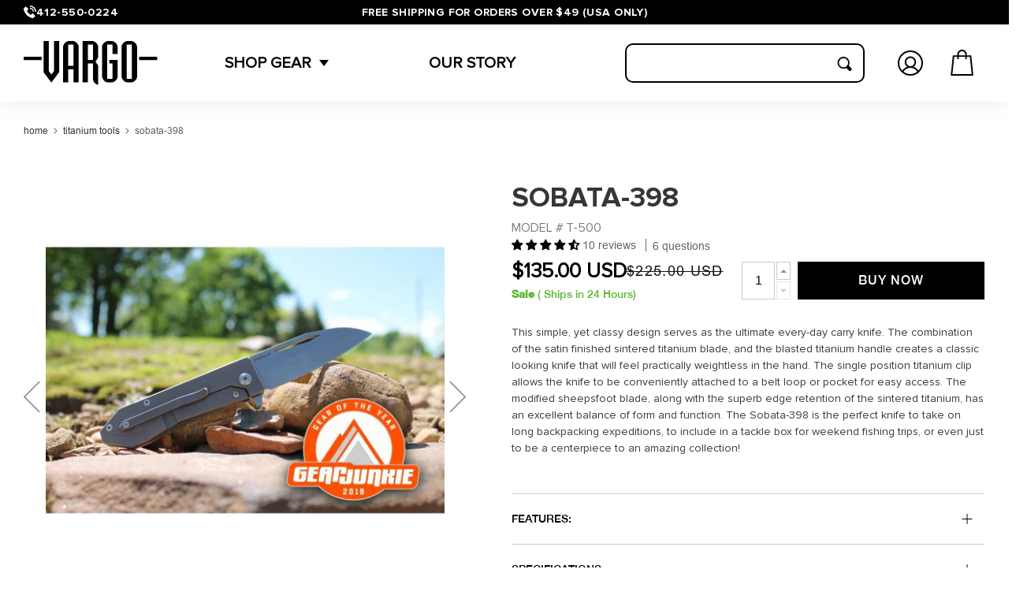

--- FILE ---
content_type: text/html; charset=utf-8
request_url: https://vargooutdoors.com/products/sobata-398?gclid=Cj0KCQjw0brtBRDOARIsANMDykbIi_XhChNmX8dN50AT3kK-HizdGQh4N77vycDR04-LNzFiqQ2en-IaAkIrEALw_wcB
body_size: 62558
content:
<!doctype html>
<html class="js" lang="en">
  <head>
 
<meta charset="utf-8">
    <meta http-equiv="X-UA-Compatible" content="IE=edge">
    <meta name="viewport" content="width=device-width,initial-scale=1">
    <meta name="theme-color" content="">
    <link rel="canonical" href="https://vargooutdoors.com/products/sobata-398"><link rel="icon" type="image/png" href="//vargooutdoors.com/cdn/shop/files/favicon.jpg?crop=center&height=32&v=1643103440&width=32"><link rel="preconnect" href="https://fonts.shopifycdn.com" crossorigin><title>
      Sobata 398 | Titanium Blade and Handle
 &ndash; VARGO</title>

    
      <meta name="description" content="The Sobata 398 has the combination of a satin finished titanium blade with a blasted handle that creates a classic look and makes it feel weightless.">
    

    

<meta property="og:site_name" content="VARGO">
<meta property="og:url" content="https://vargooutdoors.com/products/sobata-398">
<meta property="og:title" content="Sobata 398 | Titanium Blade and Handle">
<meta property="og:type" content="product">
<meta property="og:description" content="The Sobata 398 has the combination of a satin finished titanium blade with a blasted handle that creates a classic look and makes it feel weightless."><meta property="og:image" content="http://vargooutdoors.com/cdn/shop/products/copy_of_img_4575.jpg?v=1644225915">
  <meta property="og:image:secure_url" content="https://vargooutdoors.com/cdn/shop/products/copy_of_img_4575.jpg?v=1644225915">
  <meta property="og:image:width" content="700">
  <meta property="og:image:height" content="700"><meta property="og:price:amount" content="135.00">
  <meta property="og:price:currency" content="USD"><meta name="twitter:card" content="summary_large_image">
<meta name="twitter:title" content="Sobata 398 | Titanium Blade and Handle">
<meta name="twitter:description" content="The Sobata 398 has the combination of a satin finished titanium blade with a blasted handle that creates a classic look and makes it feel weightless.">


    <script src="https://code.jquery.com/jquery-3.6.0.min.js"></script>
    <script src="//vargooutdoors.com/cdn/shop/t/90/assets/constants.js?v=132983761750457495441742211905" defer="defer"></script>
    <script src="//vargooutdoors.com/cdn/shop/t/90/assets/pubsub.js?v=158357773527763999511742211908" defer="defer"></script>
    <script src="//vargooutdoors.com/cdn/shop/t/90/assets/global.js?v=152862011079830610291742211906" defer="defer"></script>
    <script src="//vargooutdoors.com/cdn/shop/t/90/assets/details-disclosure.js?v=13653116266235556501742211906" defer="defer"></script>
    <script src="//vargooutdoors.com/cdn/shop/t/90/assets/details-modal.js?v=25581673532751508451742211907" defer="defer"></script>
    <script src="//vargooutdoors.com/cdn/shop/t/90/assets/search-form.js?v=133129549252120666541742211905" defer="defer"></script>
    <script src="//vargooutdoors.com/cdn/shop/t/90/assets/slick.min.js?v=94664681170830784651742211905" defer="defer"></script><script src="//vargooutdoors.com/cdn/shop/t/90/assets/animations.js?v=88693664871331136111742211906" defer="defer"></script><script>window.performance && window.performance.mark && window.performance.mark('shopify.content_for_header.start');</script><meta name="google-site-verification" content="znglNVc6yBhzjytiQ0z_H46VhEaYVZnQ5MYvgHj47mo">
<meta name="facebook-domain-verification" content="xqmqsoop4vg9tur2ikvsbcf2nbl6hq">
<meta id="shopify-digital-wallet" name="shopify-digital-wallet" content="/55613816921/digital_wallets/dialog">
<meta name="shopify-checkout-api-token" content="d4f3240b53596e9bd50db83f9b18bd88">
<meta id="in-context-paypal-metadata" data-shop-id="55613816921" data-venmo-supported="false" data-environment="production" data-locale="en_US" data-paypal-v4="true" data-currency="USD">
<link rel="alternate" type="application/json+oembed" href="https://vargooutdoors.com/products/sobata-398.oembed">
<script async="async" src="/checkouts/internal/preloads.js?locale=en-US"></script>
<link rel="preconnect" href="https://shop.app" crossorigin="anonymous">
<script async="async" src="https://shop.app/checkouts/internal/preloads.js?locale=en-US&shop_id=55613816921" crossorigin="anonymous"></script>
<script id="apple-pay-shop-capabilities" type="application/json">{"shopId":55613816921,"countryCode":"US","currencyCode":"USD","merchantCapabilities":["supports3DS"],"merchantId":"gid:\/\/shopify\/Shop\/55613816921","merchantName":"VARGO","requiredBillingContactFields":["postalAddress","email"],"requiredShippingContactFields":["postalAddress","email"],"shippingType":"shipping","supportedNetworks":["visa","masterCard","amex","discover","elo","jcb"],"total":{"type":"pending","label":"VARGO","amount":"1.00"},"shopifyPaymentsEnabled":true,"supportsSubscriptions":true}</script>
<script id="shopify-features" type="application/json">{"accessToken":"d4f3240b53596e9bd50db83f9b18bd88","betas":["rich-media-storefront-analytics"],"domain":"vargooutdoors.com","predictiveSearch":true,"shopId":55613816921,"locale":"en"}</script>
<script>var Shopify = Shopify || {};
Shopify.shop = "vargooutdoors.myshopify.com";
Shopify.locale = "en";
Shopify.currency = {"active":"USD","rate":"1.0"};
Shopify.country = "US";
Shopify.theme = {"name":"vargooutdoors\/Master","id":134520406105,"schema_name":"Dawn","schema_version":"15.2.0","theme_store_id":null,"role":"main"};
Shopify.theme.handle = "null";
Shopify.theme.style = {"id":null,"handle":null};
Shopify.cdnHost = "vargooutdoors.com/cdn";
Shopify.routes = Shopify.routes || {};
Shopify.routes.root = "/";</script>
<script type="module">!function(o){(o.Shopify=o.Shopify||{}).modules=!0}(window);</script>
<script>!function(o){function n(){var o=[];function n(){o.push(Array.prototype.slice.apply(arguments))}return n.q=o,n}var t=o.Shopify=o.Shopify||{};t.loadFeatures=n(),t.autoloadFeatures=n()}(window);</script>
<script>
  window.ShopifyPay = window.ShopifyPay || {};
  window.ShopifyPay.apiHost = "shop.app\/pay";
  window.ShopifyPay.redirectState = null;
</script>
<script id="shop-js-analytics" type="application/json">{"pageType":"product"}</script>
<script defer="defer" async type="module" src="//vargooutdoors.com/cdn/shopifycloud/shop-js/modules/v2/client.init-shop-cart-sync_C5BV16lS.en.esm.js"></script>
<script defer="defer" async type="module" src="//vargooutdoors.com/cdn/shopifycloud/shop-js/modules/v2/chunk.common_CygWptCX.esm.js"></script>
<script type="module">
  await import("//vargooutdoors.com/cdn/shopifycloud/shop-js/modules/v2/client.init-shop-cart-sync_C5BV16lS.en.esm.js");
await import("//vargooutdoors.com/cdn/shopifycloud/shop-js/modules/v2/chunk.common_CygWptCX.esm.js");

  window.Shopify.SignInWithShop?.initShopCartSync?.({"fedCMEnabled":true,"windoidEnabled":true});

</script>
<script>
  window.Shopify = window.Shopify || {};
  if (!window.Shopify.featureAssets) window.Shopify.featureAssets = {};
  window.Shopify.featureAssets['shop-js'] = {"shop-cart-sync":["modules/v2/client.shop-cart-sync_ZFArdW7E.en.esm.js","modules/v2/chunk.common_CygWptCX.esm.js"],"init-fed-cm":["modules/v2/client.init-fed-cm_CmiC4vf6.en.esm.js","modules/v2/chunk.common_CygWptCX.esm.js"],"shop-button":["modules/v2/client.shop-button_tlx5R9nI.en.esm.js","modules/v2/chunk.common_CygWptCX.esm.js"],"shop-cash-offers":["modules/v2/client.shop-cash-offers_DOA2yAJr.en.esm.js","modules/v2/chunk.common_CygWptCX.esm.js","modules/v2/chunk.modal_D71HUcav.esm.js"],"init-windoid":["modules/v2/client.init-windoid_sURxWdc1.en.esm.js","modules/v2/chunk.common_CygWptCX.esm.js"],"shop-toast-manager":["modules/v2/client.shop-toast-manager_ClPi3nE9.en.esm.js","modules/v2/chunk.common_CygWptCX.esm.js"],"init-shop-email-lookup-coordinator":["modules/v2/client.init-shop-email-lookup-coordinator_B8hsDcYM.en.esm.js","modules/v2/chunk.common_CygWptCX.esm.js"],"init-shop-cart-sync":["modules/v2/client.init-shop-cart-sync_C5BV16lS.en.esm.js","modules/v2/chunk.common_CygWptCX.esm.js"],"avatar":["modules/v2/client.avatar_BTnouDA3.en.esm.js"],"pay-button":["modules/v2/client.pay-button_FdsNuTd3.en.esm.js","modules/v2/chunk.common_CygWptCX.esm.js"],"init-customer-accounts":["modules/v2/client.init-customer-accounts_DxDtT_ad.en.esm.js","modules/v2/client.shop-login-button_C5VAVYt1.en.esm.js","modules/v2/chunk.common_CygWptCX.esm.js","modules/v2/chunk.modal_D71HUcav.esm.js"],"init-shop-for-new-customer-accounts":["modules/v2/client.init-shop-for-new-customer-accounts_ChsxoAhi.en.esm.js","modules/v2/client.shop-login-button_C5VAVYt1.en.esm.js","modules/v2/chunk.common_CygWptCX.esm.js","modules/v2/chunk.modal_D71HUcav.esm.js"],"shop-login-button":["modules/v2/client.shop-login-button_C5VAVYt1.en.esm.js","modules/v2/chunk.common_CygWptCX.esm.js","modules/v2/chunk.modal_D71HUcav.esm.js"],"init-customer-accounts-sign-up":["modules/v2/client.init-customer-accounts-sign-up_CPSyQ0Tj.en.esm.js","modules/v2/client.shop-login-button_C5VAVYt1.en.esm.js","modules/v2/chunk.common_CygWptCX.esm.js","modules/v2/chunk.modal_D71HUcav.esm.js"],"shop-follow-button":["modules/v2/client.shop-follow-button_Cva4Ekp9.en.esm.js","modules/v2/chunk.common_CygWptCX.esm.js","modules/v2/chunk.modal_D71HUcav.esm.js"],"checkout-modal":["modules/v2/client.checkout-modal_BPM8l0SH.en.esm.js","modules/v2/chunk.common_CygWptCX.esm.js","modules/v2/chunk.modal_D71HUcav.esm.js"],"lead-capture":["modules/v2/client.lead-capture_Bi8yE_yS.en.esm.js","modules/v2/chunk.common_CygWptCX.esm.js","modules/v2/chunk.modal_D71HUcav.esm.js"],"shop-login":["modules/v2/client.shop-login_D6lNrXab.en.esm.js","modules/v2/chunk.common_CygWptCX.esm.js","modules/v2/chunk.modal_D71HUcav.esm.js"],"payment-terms":["modules/v2/client.payment-terms_CZxnsJam.en.esm.js","modules/v2/chunk.common_CygWptCX.esm.js","modules/v2/chunk.modal_D71HUcav.esm.js"]};
</script>
<script>(function() {
  var isLoaded = false;
  function asyncLoad() {
    if (isLoaded) return;
    isLoaded = true;
    var urls = ["https:\/\/cpu.gwa-apps.com\/js\/gwa-cpu.js?shop=vargooutdoors.myshopify.com"];
    for (var i = 0; i < urls.length; i++) {
      var s = document.createElement('script');
      s.type = 'text/javascript';
      s.async = true;
      s.src = urls[i];
      var x = document.getElementsByTagName('script')[0];
      x.parentNode.insertBefore(s, x);
    }
  };
  if(window.attachEvent) {
    window.attachEvent('onload', asyncLoad);
  } else {
    window.addEventListener('load', asyncLoad, false);
  }
})();</script>
<script id="__st">var __st={"a":55613816921,"offset":-18000,"reqid":"4d6958cd-1972-47a4-8eb4-f283cde0014a-1768702304","pageurl":"vargooutdoors.com\/products\/sobata-398?gclid=Cj0KCQjw0brtBRDOARIsANMDykbIi_XhChNmX8dN50AT3kK-HizdGQh4N77vycDR04-LNzFiqQ2en-IaAkIrEALw_wcB","u":"6024623f244a","p":"product","rtyp":"product","rid":6987971297369};</script>
<script>window.ShopifyPaypalV4VisibilityTracking = true;</script>
<script id="captcha-bootstrap">!function(){'use strict';const t='contact',e='account',n='new_comment',o=[[t,t],['blogs',n],['comments',n],[t,'customer']],c=[[e,'customer_login'],[e,'guest_login'],[e,'recover_customer_password'],[e,'create_customer']],r=t=>t.map((([t,e])=>`form[action*='/${t}']:not([data-nocaptcha='true']) input[name='form_type'][value='${e}']`)).join(','),a=t=>()=>t?[...document.querySelectorAll(t)].map((t=>t.form)):[];function s(){const t=[...o],e=r(t);return a(e)}const i='password',u='form_key',d=['recaptcha-v3-token','g-recaptcha-response','h-captcha-response',i],f=()=>{try{return window.sessionStorage}catch{return}},m='__shopify_v',_=t=>t.elements[u];function p(t,e,n=!1){try{const o=window.sessionStorage,c=JSON.parse(o.getItem(e)),{data:r}=function(t){const{data:e,action:n}=t;return t[m]||n?{data:e,action:n}:{data:t,action:n}}(c);for(const[e,n]of Object.entries(r))t.elements[e]&&(t.elements[e].value=n);n&&o.removeItem(e)}catch(o){console.error('form repopulation failed',{error:o})}}const l='form_type',E='cptcha';function T(t){t.dataset[E]=!0}const w=window,h=w.document,L='Shopify',v='ce_forms',y='captcha';let A=!1;((t,e)=>{const n=(g='f06e6c50-85a8-45c8-87d0-21a2b65856fe',I='https://cdn.shopify.com/shopifycloud/storefront-forms-hcaptcha/ce_storefront_forms_captcha_hcaptcha.v1.5.2.iife.js',D={infoText:'Protected by hCaptcha',privacyText:'Privacy',termsText:'Terms'},(t,e,n)=>{const o=w[L][v],c=o.bindForm;if(c)return c(t,g,e,D).then(n);var r;o.q.push([[t,g,e,D],n]),r=I,A||(h.body.append(Object.assign(h.createElement('script'),{id:'captcha-provider',async:!0,src:r})),A=!0)});var g,I,D;w[L]=w[L]||{},w[L][v]=w[L][v]||{},w[L][v].q=[],w[L][y]=w[L][y]||{},w[L][y].protect=function(t,e){n(t,void 0,e),T(t)},Object.freeze(w[L][y]),function(t,e,n,w,h,L){const[v,y,A,g]=function(t,e,n){const i=e?o:[],u=t?c:[],d=[...i,...u],f=r(d),m=r(i),_=r(d.filter((([t,e])=>n.includes(e))));return[a(f),a(m),a(_),s()]}(w,h,L),I=t=>{const e=t.target;return e instanceof HTMLFormElement?e:e&&e.form},D=t=>v().includes(t);t.addEventListener('submit',(t=>{const e=I(t);if(!e)return;const n=D(e)&&!e.dataset.hcaptchaBound&&!e.dataset.recaptchaBound,o=_(e),c=g().includes(e)&&(!o||!o.value);(n||c)&&t.preventDefault(),c&&!n&&(function(t){try{if(!f())return;!function(t){const e=f();if(!e)return;const n=_(t);if(!n)return;const o=n.value;o&&e.removeItem(o)}(t);const e=Array.from(Array(32),(()=>Math.random().toString(36)[2])).join('');!function(t,e){_(t)||t.append(Object.assign(document.createElement('input'),{type:'hidden',name:u})),t.elements[u].value=e}(t,e),function(t,e){const n=f();if(!n)return;const o=[...t.querySelectorAll(`input[type='${i}']`)].map((({name:t})=>t)),c=[...d,...o],r={};for(const[a,s]of new FormData(t).entries())c.includes(a)||(r[a]=s);n.setItem(e,JSON.stringify({[m]:1,action:t.action,data:r}))}(t,e)}catch(e){console.error('failed to persist form',e)}}(e),e.submit())}));const S=(t,e)=>{t&&!t.dataset[E]&&(n(t,e.some((e=>e===t))),T(t))};for(const o of['focusin','change'])t.addEventListener(o,(t=>{const e=I(t);D(e)&&S(e,y())}));const B=e.get('form_key'),M=e.get(l),P=B&&M;t.addEventListener('DOMContentLoaded',(()=>{const t=y();if(P)for(const e of t)e.elements[l].value===M&&p(e,B);[...new Set([...A(),...v().filter((t=>'true'===t.dataset.shopifyCaptcha))])].forEach((e=>S(e,t)))}))}(h,new URLSearchParams(w.location.search),n,t,e,['guest_login'])})(!0,!0)}();</script>
<script integrity="sha256-4kQ18oKyAcykRKYeNunJcIwy7WH5gtpwJnB7kiuLZ1E=" data-source-attribution="shopify.loadfeatures" defer="defer" src="//vargooutdoors.com/cdn/shopifycloud/storefront/assets/storefront/load_feature-a0a9edcb.js" crossorigin="anonymous"></script>
<script crossorigin="anonymous" defer="defer" src="//vargooutdoors.com/cdn/shopifycloud/storefront/assets/shopify_pay/storefront-65b4c6d7.js?v=20250812"></script>
<script data-source-attribution="shopify.dynamic_checkout.dynamic.init">var Shopify=Shopify||{};Shopify.PaymentButton=Shopify.PaymentButton||{isStorefrontPortableWallets:!0,init:function(){window.Shopify.PaymentButton.init=function(){};var t=document.createElement("script");t.src="https://vargooutdoors.com/cdn/shopifycloud/portable-wallets/latest/portable-wallets.en.js",t.type="module",document.head.appendChild(t)}};
</script>
<script data-source-attribution="shopify.dynamic_checkout.buyer_consent">
  function portableWalletsHideBuyerConsent(e){var t=document.getElementById("shopify-buyer-consent"),n=document.getElementById("shopify-subscription-policy-button");t&&n&&(t.classList.add("hidden"),t.setAttribute("aria-hidden","true"),n.removeEventListener("click",e))}function portableWalletsShowBuyerConsent(e){var t=document.getElementById("shopify-buyer-consent"),n=document.getElementById("shopify-subscription-policy-button");t&&n&&(t.classList.remove("hidden"),t.removeAttribute("aria-hidden"),n.addEventListener("click",e))}window.Shopify?.PaymentButton&&(window.Shopify.PaymentButton.hideBuyerConsent=portableWalletsHideBuyerConsent,window.Shopify.PaymentButton.showBuyerConsent=portableWalletsShowBuyerConsent);
</script>
<script data-source-attribution="shopify.dynamic_checkout.cart.bootstrap">document.addEventListener("DOMContentLoaded",(function(){function t(){return document.querySelector("shopify-accelerated-checkout-cart, shopify-accelerated-checkout")}if(t())Shopify.PaymentButton.init();else{new MutationObserver((function(e,n){t()&&(Shopify.PaymentButton.init(),n.disconnect())})).observe(document.body,{childList:!0,subtree:!0})}}));
</script>
<link id="shopify-accelerated-checkout-styles" rel="stylesheet" media="screen" href="https://vargooutdoors.com/cdn/shopifycloud/portable-wallets/latest/accelerated-checkout-backwards-compat.css" crossorigin="anonymous">
<style id="shopify-accelerated-checkout-cart">
        #shopify-buyer-consent {
  margin-top: 1em;
  display: inline-block;
  width: 100%;
}

#shopify-buyer-consent.hidden {
  display: none;
}

#shopify-subscription-policy-button {
  background: none;
  border: none;
  padding: 0;
  text-decoration: underline;
  font-size: inherit;
  cursor: pointer;
}

#shopify-subscription-policy-button::before {
  box-shadow: none;
}

      </style>
<script id="sections-script" data-sections="header" defer="defer" src="//vargooutdoors.com/cdn/shop/t/90/compiled_assets/scripts.js?v=35104"></script>
<script>window.performance && window.performance.mark && window.performance.mark('shopify.content_for_header.end');</script>


    <style data-shopify>
      @font-face {
  font-family: Assistant;
  font-weight: 400;
  font-style: normal;
  font-display: swap;
  src: url("//vargooutdoors.com/cdn/fonts/assistant/assistant_n4.9120912a469cad1cc292572851508ca49d12e768.woff2") format("woff2"),
       url("//vargooutdoors.com/cdn/fonts/assistant/assistant_n4.6e9875ce64e0fefcd3f4446b7ec9036b3ddd2985.woff") format("woff");
}

      @font-face {
  font-family: Assistant;
  font-weight: 700;
  font-style: normal;
  font-display: swap;
  src: url("//vargooutdoors.com/cdn/fonts/assistant/assistant_n7.bf44452348ec8b8efa3aa3068825305886b1c83c.woff2") format("woff2"),
       url("//vargooutdoors.com/cdn/fonts/assistant/assistant_n7.0c887fee83f6b3bda822f1150b912c72da0f7b64.woff") format("woff");
}

      
      
      @font-face {
  font-family: Assistant;
  font-weight: 400;
  font-style: normal;
  font-display: swap;
  src: url("//vargooutdoors.com/cdn/fonts/assistant/assistant_n4.9120912a469cad1cc292572851508ca49d12e768.woff2") format("woff2"),
       url("//vargooutdoors.com/cdn/fonts/assistant/assistant_n4.6e9875ce64e0fefcd3f4446b7ec9036b3ddd2985.woff") format("woff");
}


      
        :root,
        .color-scheme-1 {
          --color-background: 255,255,255;
        
          --gradient-background: #ffffff;
        

        

        --color-foreground: 18,18,18;
        --color-background-contrast: 191,191,191;
        --color-shadow: 18,18,18;
        --color-button: 18,18,18;
        --color-button-text: 255,255,255;
        --color-secondary-button: 255,255,255;
        --color-secondary-button-text: 18,18,18;
        --color-link: 18,18,18;
        --color-badge-foreground: 18,18,18;
        --color-badge-background: 255,255,255;
        --color-badge-border: 18,18,18;
        --payment-terms-background-color: rgb(255 255 255);
      }
      
        
        .color-scheme-2 {
          --color-background: 243,243,243;
        
          --gradient-background: #f3f3f3;
        

        

        --color-foreground: 18,18,18;
        --color-background-contrast: 179,179,179;
        --color-shadow: 18,18,18;
        --color-button: 18,18,18;
        --color-button-text: 243,243,243;
        --color-secondary-button: 243,243,243;
        --color-secondary-button-text: 18,18,18;
        --color-link: 18,18,18;
        --color-badge-foreground: 18,18,18;
        --color-badge-background: 243,243,243;
        --color-badge-border: 18,18,18;
        --payment-terms-background-color: rgb(243 243 243);
      }
      
        
        .color-scheme-3 {
          --color-background: 36,40,51;
        
          --gradient-background: #242833;
        

        

        --color-foreground: 255,255,255;
        --color-background-contrast: 47,52,66;
        --color-shadow: 18,18,18;
        --color-button: 255,255,255;
        --color-button-text: 0,0,0;
        --color-secondary-button: 36,40,51;
        --color-secondary-button-text: 255,255,255;
        --color-link: 255,255,255;
        --color-badge-foreground: 255,255,255;
        --color-badge-background: 36,40,51;
        --color-badge-border: 255,255,255;
        --payment-terms-background-color: rgb(36 40 51);
      }
      
        
        .color-scheme-4 {
          --color-background: 0,0,0;
        
          --gradient-background: rgba(0,0,0,0);
        

        

        --color-foreground: 255,255,255;
        --color-background-contrast: 128,128,128;
        --color-shadow: 0,0,0;
        --color-button: 255,255,255;
        --color-button-text: 0,0,0;
        --color-secondary-button: 0,0,0;
        --color-secondary-button-text: 0,0,0;
        --color-link: 0,0,0;
        --color-badge-foreground: 255,255,255;
        --color-badge-background: 0,0,0;
        --color-badge-border: 255,255,255;
        --payment-terms-background-color: rgb(0 0 0);
      }
      
        
        .color-scheme-5 {
          --color-background: 51,79,180;
        
          --gradient-background: #334fb4;
        

        

        --color-foreground: 255,255,255;
        --color-background-contrast: 23,35,81;
        --color-shadow: 18,18,18;
        --color-button: 255,255,255;
        --color-button-text: 51,79,180;
        --color-secondary-button: 51,79,180;
        --color-secondary-button-text: 255,255,255;
        --color-link: 255,255,255;
        --color-badge-foreground: 255,255,255;
        --color-badge-background: 51,79,180;
        --color-badge-border: 255,255,255;
        --payment-terms-background-color: rgb(51 79 180);
      }
      
        
        .color-scheme-38970bff-6c63-45ad-b285-f9b4f5d33022 {
          --color-background: 0,0,0;
        
          --gradient-background: #000000;
        

        

        --color-foreground: 255,255,255;
        --color-background-contrast: 128,128,128;
        --color-shadow: 0,0,0;
        --color-button: 0,0,0;
        --color-button-text: 0,0,0;
        --color-secondary-button: 0,0,0;
        --color-secondary-button-text: 0,0,0;
        --color-link: 0,0,0;
        --color-badge-foreground: 255,255,255;
        --color-badge-background: 0,0,0;
        --color-badge-border: 255,255,255;
        --payment-terms-background-color: rgb(0 0 0);
      }
      
        
        .color-scheme-6346c9db-7698-4ff4-9ae0-dbcb51fbec42 {
          --color-background: 0,0,0;
        
          --gradient-background: #000000;
        

        

        --color-foreground: 172,172,172;
        --color-background-contrast: 128,128,128;
        --color-shadow: 0,0,0;
        --color-button: 0,0,0;
        --color-button-text: 0,0,0;
        --color-secondary-button: 0,0,0;
        --color-secondary-button-text: 0,0,0;
        --color-link: 0,0,0;
        --color-badge-foreground: 172,172,172;
        --color-badge-background: 0,0,0;
        --color-badge-border: 172,172,172;
        --payment-terms-background-color: rgb(0 0 0);
      }
      

      body, .color-scheme-1, .color-scheme-2, .color-scheme-3, .color-scheme-4, .color-scheme-5, .color-scheme-38970bff-6c63-45ad-b285-f9b4f5d33022, .color-scheme-6346c9db-7698-4ff4-9ae0-dbcb51fbec42 {
        color: rgba(var(--color-foreground));
        background-color: rgb(var(--color-background));
      }

      :root {
        --font-body-family: Assistant, sans-serif;
        --font-body-style: normal;
        --font-body-weight: 400;
        --font-body-weight-bold: 700;

        --font-heading-family: Assistant, sans-serif;
        --font-heading-style: normal;
        --font-heading-weight: 400;

        --font-body-scale: 1.0;
        --font-heading-scale: 1.0;

        --media-padding: px;
        --media-border-opacity: 0.05;
        --media-border-width: 1px;
        --media-radius: 0px;
        --media-shadow-opacity: 0.0;
        --media-shadow-horizontal-offset: 0px;
        --media-shadow-vertical-offset: 4px;
        --media-shadow-blur-radius: 5px;
        --media-shadow-visible: 0;

        --page-width: 154rem;
        --page-width-margin: 0rem;

        --product-card-image-padding: 0.0rem;
        --product-card-corner-radius: 0.0rem;
        --product-card-text-alignment: left;
        --product-card-border-width: 0.0rem;
        --product-card-border-opacity: 0.1;
        --product-card-shadow-opacity: 0.0;
        --product-card-shadow-visible: 0;
        --product-card-shadow-horizontal-offset: 0.0rem;
        --product-card-shadow-vertical-offset: 0.4rem;
        --product-card-shadow-blur-radius: 0.5rem;

        --collection-card-image-padding: 0.0rem;
        --collection-card-corner-radius: 0.0rem;
        --collection-card-text-alignment: left;
        --collection-card-border-width: 0.0rem;
        --collection-card-border-opacity: 0.1;
        --collection-card-shadow-opacity: 0.0;
        --collection-card-shadow-visible: 0;
        --collection-card-shadow-horizontal-offset: 0.0rem;
        --collection-card-shadow-vertical-offset: 0.4rem;
        --collection-card-shadow-blur-radius: 0.5rem;

        --blog-card-image-padding: 0.0rem;
        --blog-card-corner-radius: 0.0rem;
        --blog-card-text-alignment: left;
        --blog-card-border-width: 0.0rem;
        --blog-card-border-opacity: 0.1;
        --blog-card-shadow-opacity: 0.0;
        --blog-card-shadow-visible: 0;
        --blog-card-shadow-horizontal-offset: 0.0rem;
        --blog-card-shadow-vertical-offset: 0.4rem;
        --blog-card-shadow-blur-radius: 0.5rem;

        --badge-corner-radius: 4.0rem;

        --popup-border-width: 1px;
        --popup-border-opacity: 0.1;
        --popup-corner-radius: 0px;
        --popup-shadow-opacity: 0.05;
        --popup-shadow-horizontal-offset: 0px;
        --popup-shadow-vertical-offset: 4px;
        --popup-shadow-blur-radius: 5px;

        --drawer-border-width: 1px;
        --drawer-border-opacity: 0.1;
        --drawer-shadow-opacity: 0.0;
        --drawer-shadow-horizontal-offset: 0px;
        --drawer-shadow-vertical-offset: 4px;
        --drawer-shadow-blur-radius: 5px;

        --spacing-sections-desktop: 0px;
        --spacing-sections-mobile: 0px;

        --grid-desktop-vertical-spacing: 8px;
        --grid-desktop-horizontal-spacing: 8px;
        --grid-mobile-vertical-spacing: 4px;
        --grid-mobile-horizontal-spacing: 4px;

        --text-boxes-border-opacity: 0.1;
        --text-boxes-border-width: 0px;
        --text-boxes-radius: 0px;
        --text-boxes-shadow-opacity: 0.0;
        --text-boxes-shadow-visible: 0;
        --text-boxes-shadow-horizontal-offset: 0px;
        --text-boxes-shadow-vertical-offset: 4px;
        --text-boxes-shadow-blur-radius: 5px;

        --buttons-radius: 0px;
        --buttons-radius-outset: 0px;
        --buttons-border-width: 1px;
        --buttons-border-opacity: 1.0;
        --buttons-shadow-opacity: 0.0;
        --buttons-shadow-visible: 0;
        --buttons-shadow-horizontal-offset: 0px;
        --buttons-shadow-vertical-offset: 4px;
        --buttons-shadow-blur-radius: 5px;
        --buttons-border-offset: 0px;

        --inputs-radius: 0px;
        --inputs-border-width: 1px;
        --inputs-border-opacity: 0.55;
        --inputs-shadow-opacity: 0.0;
        --inputs-shadow-horizontal-offset: 0px;
        --inputs-margin-offset: 0px;
        --inputs-shadow-vertical-offset: 4px;
        --inputs-shadow-blur-radius: 5px;
        --inputs-radius-outset: 0px;

        --variant-pills-radius: 40px;
        --variant-pills-border-width: 1px;
        --variant-pills-border-opacity: 0.55;
        --variant-pills-shadow-opacity: 0.0;
        --variant-pills-shadow-horizontal-offset: 0px;
        --variant-pills-shadow-vertical-offset: 4px;
        --variant-pills-shadow-blur-radius: 5px;
      }

      *,
      *::before,
      *::after {
        box-sizing: inherit;
      }

      html {
        box-sizing: border-box;
        font-size: calc(var(--font-body-scale) * 62.5%);
        height: 100%;
      }

      body {
        display: grid;
        grid-template-rows: auto auto 1fr auto;
        grid-template-columns: 100%;
        min-height: 100%;
        margin: 0;
        font-size: 1.5rem;
        letter-spacing: 0.06rem;
        line-height: calc(1 + 0.8 / var(--font-body-scale));
        font-family: var(--font-body-family);
        font-style: var(--font-body-style);
        font-weight: var(--font-body-weight);
      }
 
          /* .section {
              background-color: transparent !important; /* Explicit background color */
          }
           */
          /* Force selection rendering correctly */
          /* .section {
              -webkit-user-select: text;
              user-select: text;
              -webkit-tap-highlight-color: transparent !important; 
          } */
        ::selection {
            background-color: transparent !important;
            color: inherit;
        }
                ::-moz-selection {
            background-color: transparent !important;
            color: inherit;
        }

      
      @media screen and (min-width: 750px) {
        body {
          font-size: 1.6rem;
        }
      }
    </style>

    <link href="//vargooutdoors.com/cdn/shop/t/90/assets/base.css?v=164242244080185962161763965424" rel="stylesheet" type="text/css" media="all" />
    <link href="//vargooutdoors.com/cdn/shop/t/90/assets/slick.css?v=98340474046176884051742211904" rel="stylesheet" type="text/css" media="all" />
    <link rel="stylesheet" href="//vargooutdoors.com/cdn/shop/t/90/assets/component-cart-items.css?v=123238115697927560811742211907" media="print" onload="this.media='all'">
    <link rel="stylesheet" href="https://cdnjs.cloudflare.com/ajax/libs/font-awesome/4.7.0/css/font-awesome.min.css">
      <link rel="preload" as="font" href="//vargooutdoors.com/cdn/fonts/assistant/assistant_n4.9120912a469cad1cc292572851508ca49d12e768.woff2" type="font/woff2" crossorigin>
      

      <link rel="preload" as="font" href="//vargooutdoors.com/cdn/fonts/assistant/assistant_n4.9120912a469cad1cc292572851508ca49d12e768.woff2" type="font/woff2" crossorigin>
      
<link href="//vargooutdoors.com/cdn/shop/t/90/assets/component-localization-form.css?v=170315343355214948141742211908" rel="stylesheet" type="text/css" media="all" />
      <script src="//vargooutdoors.com/cdn/shop/t/90/assets/localization-form.js?v=144176611646395275351742211907" defer="defer"></script><link
        rel="stylesheet"
        href="//vargooutdoors.com/cdn/shop/t/90/assets/component-predictive-search.css?v=182167995963697950101742211908"
        media="print"
        onload="this.media='all'"
      ><script>
      if (Shopify.designMode) {
        document.documentElement.classList.add('shopify-design-mode');
      }
    </script>
  <!-- BEGIN app block: shopify://apps/judge-me-reviews/blocks/judgeme_core/61ccd3b1-a9f2-4160-9fe9-4fec8413e5d8 --><!-- Start of Judge.me Core -->






<link rel="dns-prefetch" href="https://cdnwidget.judge.me">
<link rel="dns-prefetch" href="https://cdn.judge.me">
<link rel="dns-prefetch" href="https://cdn1.judge.me">
<link rel="dns-prefetch" href="https://api.judge.me">

<script data-cfasync='false' class='jdgm-settings-script'>window.jdgmSettings={"pagination":5,"disable_web_reviews":false,"badge_no_review_text":"No reviews","badge_n_reviews_text":"{{ n }} review/reviews","hide_badge_preview_if_no_reviews":true,"badge_hide_text":false,"enforce_center_preview_badge":false,"widget_title":"Customer Reviews","widget_open_form_text":"Write a review","widget_close_form_text":"Cancel review","widget_refresh_page_text":"Refresh page","widget_summary_text":"Based on {{ number_of_reviews }} review/reviews","widget_no_review_text":"Be the first to write a review","widget_name_field_text":"Display name","widget_verified_name_field_text":"Verified Name (public)","widget_name_placeholder_text":"Display name","widget_required_field_error_text":"This field is required.","widget_email_field_text":"Email address","widget_verified_email_field_text":"Verified Email (private, can not be edited)","widget_email_placeholder_text":"Your email address","widget_email_field_error_text":"Please enter a valid email address.","widget_rating_field_text":"Rating","widget_review_title_field_text":"Review Title","widget_review_title_placeholder_text":"Give your review a title","widget_review_body_field_text":"Review content","widget_review_body_placeholder_text":"Start writing here...","widget_pictures_field_text":"Picture/Video (optional)","widget_submit_review_text":"Submit Review","widget_submit_verified_review_text":"Submit Verified Review","widget_submit_success_msg_with_auto_publish":"Thank you! Please refresh the page in a few moments to see your review. You can remove or edit your review by logging into \u003ca href='https://judge.me/login' target='_blank' rel='nofollow noopener'\u003eJudge.me\u003c/a\u003e","widget_submit_success_msg_no_auto_publish":"Thank you! Your review will be published as soon as it is approved by the shop admin. You can remove or edit your review by logging into \u003ca href='https://judge.me/login' target='_blank' rel='nofollow noopener'\u003eJudge.me\u003c/a\u003e","widget_show_default_reviews_out_of_total_text":"Showing {{ n_reviews_shown }} out of {{ n_reviews }} reviews.","widget_show_all_link_text":"Show all","widget_show_less_link_text":"Show less","widget_author_said_text":"{{ reviewer_name }} said:","widget_days_text":"{{ n }} days ago","widget_weeks_text":"{{ n }} week/weeks ago","widget_months_text":"{{ n }} month/months ago","widget_years_text":"{{ n }} year/years ago","widget_yesterday_text":"Yesterday","widget_today_text":"Today","widget_replied_text":"\u003e\u003e {{ shop_name }} replied:","widget_read_more_text":"Read more","widget_reviewer_name_as_initial":"","widget_rating_filter_color":"#fbcd0a","widget_rating_filter_see_all_text":"See all reviews","widget_sorting_most_recent_text":"Most Recent","widget_sorting_highest_rating_text":"Highest Rating","widget_sorting_lowest_rating_text":"Lowest Rating","widget_sorting_with_pictures_text":"Only Pictures","widget_sorting_most_helpful_text":"Most Helpful","widget_open_question_form_text":"Ask a question","widget_reviews_subtab_text":"Reviews","widget_questions_subtab_text":"Questions","widget_question_label_text":"Question","widget_answer_label_text":"Answer","widget_question_placeholder_text":"Write your question here","widget_submit_question_text":"Submit Question","widget_question_submit_success_text":"Thank you for your question! We will notify you once it gets answered.","verified_badge_text":"Verified","verified_badge_bg_color":"","verified_badge_text_color":"","verified_badge_placement":"left-of-reviewer-name","widget_review_max_height":"","widget_hide_border":false,"widget_social_share":false,"widget_thumb":false,"widget_review_location_show":false,"widget_location_format":"","all_reviews_include_out_of_store_products":true,"all_reviews_out_of_store_text":"(out of store)","all_reviews_pagination":100,"all_reviews_product_name_prefix_text":"about","enable_review_pictures":true,"enable_question_anwser":true,"widget_theme":"default","review_date_format":"mm/dd/yyyy","default_sort_method":"most-recent","widget_product_reviews_subtab_text":"Product Reviews","widget_shop_reviews_subtab_text":"Shop Reviews","widget_other_products_reviews_text":"Reviews for other products","widget_store_reviews_subtab_text":"Store reviews","widget_no_store_reviews_text":"This store hasn't received any reviews yet","widget_web_restriction_product_reviews_text":"This product hasn't received any reviews yet","widget_no_items_text":"No items found","widget_show_more_text":"Show more","widget_write_a_store_review_text":"Write a Store Review","widget_other_languages_heading":"Reviews in Other Languages","widget_translate_review_text":"Translate review to {{ language }}","widget_translating_review_text":"Translating...","widget_show_original_translation_text":"Show original ({{ language }})","widget_translate_review_failed_text":"Review couldn't be translated.","widget_translate_review_retry_text":"Retry","widget_translate_review_try_again_later_text":"Try again later","show_product_url_for_grouped_product":false,"widget_sorting_pictures_first_text":"Pictures First","show_pictures_on_all_rev_page_mobile":false,"show_pictures_on_all_rev_page_desktop":false,"floating_tab_hide_mobile_install_preference":false,"floating_tab_button_name":"★ Reviews","floating_tab_title":"Let customers speak for us","floating_tab_button_color":"","floating_tab_button_background_color":"","floating_tab_url":"","floating_tab_url_enabled":false,"floating_tab_tab_style":"text","all_reviews_text_badge_text":"Customers rate us {{ shop.metafields.judgeme.all_reviews_rating | round: 1 }}/5 based on {{ shop.metafields.judgeme.all_reviews_count }} reviews.","all_reviews_text_badge_text_branded_style":"{{ shop.metafields.judgeme.all_reviews_rating | round: 1 }} out of 5 stars based on {{ shop.metafields.judgeme.all_reviews_count }} reviews","is_all_reviews_text_badge_a_link":false,"show_stars_for_all_reviews_text_badge":false,"all_reviews_text_badge_url":"","all_reviews_text_style":"branded","all_reviews_text_color_style":"judgeme_brand_color","all_reviews_text_color":"#108474","all_reviews_text_show_jm_brand":true,"featured_carousel_show_header":true,"featured_carousel_title":"Let customers speak for us","testimonials_carousel_title":"Customers are saying","videos_carousel_title":"Real customer stories","cards_carousel_title":"Customers are saying","featured_carousel_count_text":"from {{ n }} reviews","featured_carousel_add_link_to_all_reviews_page":false,"featured_carousel_url":"","featured_carousel_show_images":true,"featured_carousel_autoslide_interval":0,"featured_carousel_arrows_on_the_sides":false,"featured_carousel_height":250,"featured_carousel_width":80,"featured_carousel_image_size":250,"featured_carousel_image_height":250,"featured_carousel_arrow_color":"#eeeeee","verified_count_badge_style":"branded","verified_count_badge_orientation":"horizontal","verified_count_badge_color_style":"judgeme_brand_color","verified_count_badge_color":"#108474","is_verified_count_badge_a_link":false,"verified_count_badge_url":"","verified_count_badge_show_jm_brand":true,"widget_rating_preset_default":5,"widget_first_sub_tab":"product-reviews","widget_show_histogram":true,"widget_histogram_use_custom_color":false,"widget_pagination_use_custom_color":false,"widget_star_use_custom_color":false,"widget_verified_badge_use_custom_color":false,"widget_write_review_use_custom_color":false,"picture_reminder_submit_button":"Upload Pictures","enable_review_videos":false,"mute_video_by_default":false,"widget_sorting_videos_first_text":"Videos First","widget_review_pending_text":"Pending","featured_carousel_items_for_large_screen":3,"social_share_options_order":"Facebook,Twitter","remove_microdata_snippet":true,"disable_json_ld":false,"enable_json_ld_products":false,"preview_badge_show_question_text":true,"preview_badge_no_question_text":"No questions","preview_badge_n_question_text":"{{ number_of_questions }} question/questions","qa_badge_show_icon":false,"qa_badge_position":"same-row","remove_judgeme_branding":false,"widget_add_search_bar":false,"widget_search_bar_placeholder":"Search","widget_sorting_verified_only_text":"Verified only","featured_carousel_theme":"aligned","featured_carousel_show_rating":true,"featured_carousel_show_title":true,"featured_carousel_show_body":true,"featured_carousel_show_date":true,"featured_carousel_show_reviewer":true,"featured_carousel_show_product":false,"featured_carousel_header_background_color":"#108474","featured_carousel_header_text_color":"#ffffff","featured_carousel_name_product_separator":"reviewed","featured_carousel_full_star_background":"#108474","featured_carousel_empty_star_background":"#dadada","featured_carousel_vertical_theme_background":"#f9fafb","featured_carousel_verified_badge_enable":true,"featured_carousel_verified_badge_color":"#108474","featured_carousel_border_style":"round","featured_carousel_review_line_length_limit":3,"featured_carousel_more_reviews_button_text":"Read more reviews","featured_carousel_view_product_button_text":"View product","all_reviews_page_load_reviews_on":"scroll","all_reviews_page_load_more_text":"Load More Reviews","disable_fb_tab_reviews":false,"enable_ajax_cdn_cache":false,"widget_advanced_speed_features":5,"widget_public_name_text":"displayed publicly like","default_reviewer_name":"John Smith","default_reviewer_name_has_non_latin":true,"widget_reviewer_anonymous":"Anonymous","medals_widget_title":"Judge.me Review Medals","medals_widget_background_color":"#f9fafb","medals_widget_position":"footer_all_pages","medals_widget_border_color":"#f9fafb","medals_widget_verified_text_position":"left","medals_widget_use_monochromatic_version":false,"medals_widget_elements_color":"#108474","show_reviewer_avatar":true,"widget_invalid_yt_video_url_error_text":"Not a YouTube video URL","widget_max_length_field_error_text":"Please enter no more than {0} characters.","widget_show_country_flag":false,"widget_show_collected_via_shop_app":true,"widget_verified_by_shop_badge_style":"light","widget_verified_by_shop_text":"Verified by Shop","widget_show_photo_gallery":false,"widget_load_with_code_splitting":true,"widget_ugc_install_preference":false,"widget_ugc_title":"Made by us, Shared by you","widget_ugc_subtitle":"Tag us to see your picture featured in our page","widget_ugc_arrows_color":"#ffffff","widget_ugc_primary_button_text":"Buy Now","widget_ugc_primary_button_background_color":"#108474","widget_ugc_primary_button_text_color":"#ffffff","widget_ugc_primary_button_border_width":"0","widget_ugc_primary_button_border_style":"none","widget_ugc_primary_button_border_color":"#108474","widget_ugc_primary_button_border_radius":"25","widget_ugc_secondary_button_text":"Load More","widget_ugc_secondary_button_background_color":"#ffffff","widget_ugc_secondary_button_text_color":"#108474","widget_ugc_secondary_button_border_width":"2","widget_ugc_secondary_button_border_style":"solid","widget_ugc_secondary_button_border_color":"#108474","widget_ugc_secondary_button_border_radius":"25","widget_ugc_reviews_button_text":"View Reviews","widget_ugc_reviews_button_background_color":"#ffffff","widget_ugc_reviews_button_text_color":"#108474","widget_ugc_reviews_button_border_width":"2","widget_ugc_reviews_button_border_style":"solid","widget_ugc_reviews_button_border_color":"#108474","widget_ugc_reviews_button_border_radius":"25","widget_ugc_reviews_button_link_to":"judgeme-reviews-page","widget_ugc_show_post_date":true,"widget_ugc_max_width":"800","widget_rating_metafield_value_type":true,"widget_primary_color":"#000000","widget_enable_secondary_color":false,"widget_secondary_color":"#edf5f5","widget_summary_average_rating_text":"{{ average_rating }} out of 5","widget_media_grid_title":"Customer photos \u0026 videos","widget_media_grid_see_more_text":"See more","widget_round_style":false,"widget_show_product_medals":true,"widget_verified_by_judgeme_text":"Verified by Judge.me","widget_show_store_medals":true,"widget_verified_by_judgeme_text_in_store_medals":"Verified by Judge.me","widget_media_field_exceed_quantity_message":"Sorry, we can only accept {{ max_media }} for one review.","widget_media_field_exceed_limit_message":"{{ file_name }} is too large, please select a {{ media_type }} less than {{ size_limit }}MB.","widget_review_submitted_text":"Review Submitted!","widget_question_submitted_text":"Question Submitted!","widget_close_form_text_question":"Cancel","widget_write_your_answer_here_text":"Write your answer here","widget_enabled_branded_link":true,"widget_show_collected_by_judgeme":true,"widget_reviewer_name_color":"","widget_write_review_text_color":"","widget_write_review_bg_color":"","widget_collected_by_judgeme_text":"collected by Judge.me","widget_pagination_type":"standard","widget_load_more_text":"Load More","widget_load_more_color":"#108474","widget_full_review_text":"Full Review","widget_read_more_reviews_text":"Read More Reviews","widget_read_questions_text":"Read Questions","widget_questions_and_answers_text":"Questions \u0026 Answers","widget_verified_by_text":"Verified by","widget_verified_text":"Verified","widget_number_of_reviews_text":"{{ number_of_reviews }} reviews","widget_back_button_text":"Back","widget_next_button_text":"Next","widget_custom_forms_filter_button":"Filters","custom_forms_style":"horizontal","widget_show_review_information":false,"how_reviews_are_collected":"How reviews are collected?","widget_show_review_keywords":false,"widget_gdpr_statement":"How we use your data: We'll only contact you about the review you left, and only if necessary. By submitting your review, you agree to Judge.me's \u003ca href='https://judge.me/terms' target='_blank' rel='nofollow noopener'\u003eterms\u003c/a\u003e, \u003ca href='https://judge.me/privacy' target='_blank' rel='nofollow noopener'\u003eprivacy\u003c/a\u003e and \u003ca href='https://judge.me/content-policy' target='_blank' rel='nofollow noopener'\u003econtent\u003c/a\u003e policies.","widget_multilingual_sorting_enabled":false,"widget_translate_review_content_enabled":false,"widget_translate_review_content_method":"manual","popup_widget_review_selection":"automatically_with_pictures","popup_widget_round_border_style":true,"popup_widget_show_title":true,"popup_widget_show_body":true,"popup_widget_show_reviewer":false,"popup_widget_show_product":true,"popup_widget_show_pictures":true,"popup_widget_use_review_picture":true,"popup_widget_show_on_home_page":true,"popup_widget_show_on_product_page":true,"popup_widget_show_on_collection_page":true,"popup_widget_show_on_cart_page":true,"popup_widget_position":"bottom_left","popup_widget_first_review_delay":5,"popup_widget_duration":5,"popup_widget_interval":5,"popup_widget_review_count":5,"popup_widget_hide_on_mobile":true,"review_snippet_widget_round_border_style":true,"review_snippet_widget_card_color":"#FFFFFF","review_snippet_widget_slider_arrows_background_color":"#FFFFFF","review_snippet_widget_slider_arrows_color":"#000000","review_snippet_widget_star_color":"#108474","show_product_variant":false,"all_reviews_product_variant_label_text":"Variant: ","widget_show_verified_branding":true,"widget_ai_summary_title":"Customers say","widget_ai_summary_disclaimer":"AI-powered review summary based on recent customer reviews","widget_show_ai_summary":false,"widget_show_ai_summary_bg":false,"widget_show_review_title_input":true,"redirect_reviewers_invited_via_email":"review_widget","request_store_review_after_product_review":false,"request_review_other_products_in_order":false,"review_form_color_scheme":"default","review_form_corner_style":"square","review_form_star_color":{},"review_form_text_color":"#333333","review_form_background_color":"#ffffff","review_form_field_background_color":"#fafafa","review_form_button_color":{},"review_form_button_text_color":"#ffffff","review_form_modal_overlay_color":"#000000","review_content_screen_title_text":"How would you rate this product?","review_content_introduction_text":"We would love it if you would share a bit about your experience.","store_review_form_title_text":"How would you rate this store?","store_review_form_introduction_text":"We would love it if you would share a bit about your experience.","show_review_guidance_text":true,"one_star_review_guidance_text":"Poor","five_star_review_guidance_text":"Great","customer_information_screen_title_text":"About you","customer_information_introduction_text":"Please tell us more about you.","custom_questions_screen_title_text":"Your experience in more detail","custom_questions_introduction_text":"Here are a few questions to help us understand more about your experience.","review_submitted_screen_title_text":"Thanks for your review!","review_submitted_screen_thank_you_text":"We are processing it and it will appear on the store soon.","review_submitted_screen_email_verification_text":"Please confirm your email by clicking the link we just sent you. This helps us keep reviews authentic.","review_submitted_request_store_review_text":"Would you like to share your experience of shopping with us?","review_submitted_review_other_products_text":"Would you like to review these products?","store_review_screen_title_text":"Would you like to share your experience of shopping with us?","store_review_introduction_text":"We value your feedback and use it to improve. Please share any thoughts or suggestions you have.","reviewer_media_screen_title_picture_text":"Share a picture","reviewer_media_introduction_picture_text":"Upload a photo to support your review.","reviewer_media_screen_title_video_text":"Share a video","reviewer_media_introduction_video_text":"Upload a video to support your review.","reviewer_media_screen_title_picture_or_video_text":"Share a picture or video","reviewer_media_introduction_picture_or_video_text":"Upload a photo or video to support your review.","reviewer_media_youtube_url_text":"Paste your Youtube URL here","advanced_settings_next_step_button_text":"Next","advanced_settings_close_review_button_text":"Close","modal_write_review_flow":false,"write_review_flow_required_text":"Required","write_review_flow_privacy_message_text":"We respect your privacy.","write_review_flow_anonymous_text":"Post review as anonymous","write_review_flow_visibility_text":"This won't be visible to other customers.","write_review_flow_multiple_selection_help_text":"Select as many as you like","write_review_flow_single_selection_help_text":"Select one option","write_review_flow_required_field_error_text":"This field is required","write_review_flow_invalid_email_error_text":"Please enter a valid email address","write_review_flow_max_length_error_text":"Max. {{ max_length }} characters.","write_review_flow_media_upload_text":"\u003cb\u003eClick to upload\u003c/b\u003e or drag and drop","write_review_flow_gdpr_statement":"We'll only contact you about your review if necessary. By submitting your review, you agree to our \u003ca href='https://judge.me/terms' target='_blank' rel='nofollow noopener'\u003eterms and conditions\u003c/a\u003e and \u003ca href='https://judge.me/privacy' target='_blank' rel='nofollow noopener'\u003eprivacy policy\u003c/a\u003e.","rating_only_reviews_enabled":false,"show_negative_reviews_help_screen":false,"new_review_flow_help_screen_rating_threshold":3,"negative_review_resolution_screen_title_text":"Tell us more","negative_review_resolution_text":"Your experience matters to us. If there were issues with your purchase, we're here to help. Feel free to reach out to us, we'd love the opportunity to make things right.","negative_review_resolution_button_text":"Contact us","negative_review_resolution_proceed_with_review_text":"Leave a review","negative_review_resolution_subject":"Issue with purchase from {{ shop_name }}.{{ order_name }}","preview_badge_collection_page_install_status":false,"widget_review_custom_css":"","preview_badge_custom_css":"","preview_badge_stars_count":"5-stars","featured_carousel_custom_css":"","floating_tab_custom_css":"","all_reviews_widget_custom_css":"","medals_widget_custom_css":"","verified_badge_custom_css":"","all_reviews_text_custom_css":"","transparency_badges_collected_via_store_invite":false,"transparency_badges_from_another_provider":false,"transparency_badges_collected_from_store_visitor":false,"transparency_badges_collected_by_verified_review_provider":false,"transparency_badges_earned_reward":false,"transparency_badges_collected_via_store_invite_text":"Review collected via store invitation","transparency_badges_from_another_provider_text":"Review collected from another provider","transparency_badges_collected_from_store_visitor_text":"Review collected from a store visitor","transparency_badges_written_in_google_text":"Review written in Google","transparency_badges_written_in_etsy_text":"Review written in Etsy","transparency_badges_written_in_shop_app_text":"Review written in Shop App","transparency_badges_earned_reward_text":"Review earned a reward for future purchase","product_review_widget_per_page":10,"widget_store_review_label_text":"Review about the store","checkout_comment_extension_title_on_product_page":"Customer Comments","checkout_comment_extension_num_latest_comment_show":5,"checkout_comment_extension_format":"name_and_timestamp","checkout_comment_customer_name":"last_initial","checkout_comment_comment_notification":true,"preview_badge_collection_page_install_preference":false,"preview_badge_home_page_install_preference":false,"preview_badge_product_page_install_preference":false,"review_widget_install_preference":"","review_carousel_install_preference":false,"floating_reviews_tab_install_preference":"none","verified_reviews_count_badge_install_preference":false,"all_reviews_text_install_preference":false,"review_widget_best_location":false,"judgeme_medals_install_preference":false,"review_widget_revamp_enabled":false,"review_widget_qna_enabled":false,"review_widget_header_theme":"minimal","review_widget_widget_title_enabled":true,"review_widget_header_text_size":"medium","review_widget_header_text_weight":"regular","review_widget_average_rating_style":"compact","review_widget_bar_chart_enabled":true,"review_widget_bar_chart_type":"numbers","review_widget_bar_chart_style":"standard","review_widget_expanded_media_gallery_enabled":false,"review_widget_reviews_section_theme":"standard","review_widget_image_style":"thumbnails","review_widget_review_image_ratio":"square","review_widget_stars_size":"medium","review_widget_verified_badge":"standard_text","review_widget_review_title_text_size":"medium","review_widget_review_text_size":"medium","review_widget_review_text_length":"medium","review_widget_number_of_columns_desktop":3,"review_widget_carousel_transition_speed":5,"review_widget_custom_questions_answers_display":"always","review_widget_button_text_color":"#FFFFFF","review_widget_text_color":"#000000","review_widget_lighter_text_color":"#7B7B7B","review_widget_corner_styling":"soft","review_widget_review_word_singular":"review","review_widget_review_word_plural":"reviews","review_widget_voting_label":"Helpful?","review_widget_shop_reply_label":"Reply from {{ shop_name }}:","review_widget_filters_title":"Filters","qna_widget_question_word_singular":"Question","qna_widget_question_word_plural":"Questions","qna_widget_answer_reply_label":"Answer from {{ answerer_name }}:","qna_content_screen_title_text":"Ask a question about this product","qna_widget_question_required_field_error_text":"Please enter your question.","qna_widget_flow_gdpr_statement":"We'll only contact you about your question if necessary. By submitting your question, you agree to our \u003ca href='https://judge.me/terms' target='_blank' rel='nofollow noopener'\u003eterms and conditions\u003c/a\u003e and \u003ca href='https://judge.me/privacy' target='_blank' rel='nofollow noopener'\u003eprivacy policy\u003c/a\u003e.","qna_widget_question_submitted_text":"Thanks for your question!","qna_widget_close_form_text_question":"Close","qna_widget_question_submit_success_text":"We’ll notify you by email when your question is answered.","all_reviews_widget_v2025_enabled":false,"all_reviews_widget_v2025_header_theme":"default","all_reviews_widget_v2025_widget_title_enabled":true,"all_reviews_widget_v2025_header_text_size":"medium","all_reviews_widget_v2025_header_text_weight":"regular","all_reviews_widget_v2025_average_rating_style":"compact","all_reviews_widget_v2025_bar_chart_enabled":true,"all_reviews_widget_v2025_bar_chart_type":"numbers","all_reviews_widget_v2025_bar_chart_style":"standard","all_reviews_widget_v2025_expanded_media_gallery_enabled":false,"all_reviews_widget_v2025_show_store_medals":true,"all_reviews_widget_v2025_show_photo_gallery":true,"all_reviews_widget_v2025_show_review_keywords":false,"all_reviews_widget_v2025_show_ai_summary":false,"all_reviews_widget_v2025_show_ai_summary_bg":false,"all_reviews_widget_v2025_add_search_bar":false,"all_reviews_widget_v2025_default_sort_method":"most-recent","all_reviews_widget_v2025_reviews_per_page":10,"all_reviews_widget_v2025_reviews_section_theme":"default","all_reviews_widget_v2025_image_style":"thumbnails","all_reviews_widget_v2025_review_image_ratio":"square","all_reviews_widget_v2025_stars_size":"medium","all_reviews_widget_v2025_verified_badge":"bold_badge","all_reviews_widget_v2025_review_title_text_size":"medium","all_reviews_widget_v2025_review_text_size":"medium","all_reviews_widget_v2025_review_text_length":"medium","all_reviews_widget_v2025_number_of_columns_desktop":3,"all_reviews_widget_v2025_carousel_transition_speed":5,"all_reviews_widget_v2025_custom_questions_answers_display":"always","all_reviews_widget_v2025_show_product_variant":false,"all_reviews_widget_v2025_show_reviewer_avatar":true,"all_reviews_widget_v2025_reviewer_name_as_initial":"","all_reviews_widget_v2025_review_location_show":false,"all_reviews_widget_v2025_location_format":"","all_reviews_widget_v2025_show_country_flag":false,"all_reviews_widget_v2025_verified_by_shop_badge_style":"light","all_reviews_widget_v2025_social_share":false,"all_reviews_widget_v2025_social_share_options_order":"Facebook,Twitter,LinkedIn,Pinterest","all_reviews_widget_v2025_pagination_type":"standard","all_reviews_widget_v2025_button_text_color":"#FFFFFF","all_reviews_widget_v2025_text_color":"#000000","all_reviews_widget_v2025_lighter_text_color":"#7B7B7B","all_reviews_widget_v2025_corner_styling":"soft","all_reviews_widget_v2025_title":"Customer reviews","all_reviews_widget_v2025_ai_summary_title":"Customers say about this store","all_reviews_widget_v2025_no_review_text":"Be the first to write a review","platform":"shopify","branding_url":"https://app.judge.me/reviews/stores/vargooutdoors.com","branding_text":"Powered by Judge.me","locale":"en","reply_name":"VARGO","widget_version":"3.0","footer":true,"autopublish":true,"review_dates":true,"enable_custom_form":false,"shop_use_review_site":true,"shop_locale":"en","enable_multi_locales_translations":true,"show_review_title_input":true,"review_verification_email_status":"always","can_be_branded":true,"reply_name_text":"VARGO"};</script> <style class='jdgm-settings-style'>.jdgm-xx{left:0}:root{--jdgm-primary-color: #000;--jdgm-secondary-color: rgba(0,0,0,0.1);--jdgm-star-color: #000;--jdgm-write-review-text-color: white;--jdgm-write-review-bg-color: #000000;--jdgm-paginate-color: #000;--jdgm-border-radius: 0;--jdgm-reviewer-name-color: #000000}.jdgm-histogram__bar-content{background-color:#000}.jdgm-rev[data-verified-buyer=true] .jdgm-rev__icon.jdgm-rev__icon:after,.jdgm-rev__buyer-badge.jdgm-rev__buyer-badge{color:white;background-color:#000}.jdgm-review-widget--small .jdgm-gallery.jdgm-gallery .jdgm-gallery__thumbnail-link:nth-child(8) .jdgm-gallery__thumbnail-wrapper.jdgm-gallery__thumbnail-wrapper:before{content:"See more"}@media only screen and (min-width: 768px){.jdgm-gallery.jdgm-gallery .jdgm-gallery__thumbnail-link:nth-child(8) .jdgm-gallery__thumbnail-wrapper.jdgm-gallery__thumbnail-wrapper:before{content:"See more"}}.jdgm-prev-badge[data-average-rating='0.00']{display:none !important}.jdgm-author-all-initials{display:none !important}.jdgm-author-last-initial{display:none !important}.jdgm-rev-widg__title{visibility:hidden}.jdgm-rev-widg__summary-text{visibility:hidden}.jdgm-prev-badge__text{visibility:hidden}.jdgm-rev__prod-link-prefix:before{content:'about'}.jdgm-rev__variant-label:before{content:'Variant: '}.jdgm-rev__out-of-store-text:before{content:'(out of store)'}@media only screen and (min-width: 768px){.jdgm-rev__pics .jdgm-rev_all-rev-page-picture-separator,.jdgm-rev__pics .jdgm-rev__product-picture{display:none}}@media only screen and (max-width: 768px){.jdgm-rev__pics .jdgm-rev_all-rev-page-picture-separator,.jdgm-rev__pics .jdgm-rev__product-picture{display:none}}.jdgm-preview-badge[data-template="product"]{display:none !important}.jdgm-preview-badge[data-template="collection"]{display:none !important}.jdgm-preview-badge[data-template="index"]{display:none !important}.jdgm-review-widget[data-from-snippet="true"]{display:none !important}.jdgm-verified-count-badget[data-from-snippet="true"]{display:none !important}.jdgm-carousel-wrapper[data-from-snippet="true"]{display:none !important}.jdgm-all-reviews-text[data-from-snippet="true"]{display:none !important}.jdgm-medals-section[data-from-snippet="true"]{display:none !important}.jdgm-ugc-media-wrapper[data-from-snippet="true"]{display:none !important}.jdgm-rev__transparency-badge[data-badge-type="review_collected_via_store_invitation"]{display:none !important}.jdgm-rev__transparency-badge[data-badge-type="review_collected_from_another_provider"]{display:none !important}.jdgm-rev__transparency-badge[data-badge-type="review_collected_from_store_visitor"]{display:none !important}.jdgm-rev__transparency-badge[data-badge-type="review_written_in_etsy"]{display:none !important}.jdgm-rev__transparency-badge[data-badge-type="review_written_in_google_business"]{display:none !important}.jdgm-rev__transparency-badge[data-badge-type="review_written_in_shop_app"]{display:none !important}.jdgm-rev__transparency-badge[data-badge-type="review_earned_for_future_purchase"]{display:none !important}.jdgm-review-snippet-widget .jdgm-rev-snippet-widget__cards-container .jdgm-rev-snippet-card{border-radius:8px;background:#fff}.jdgm-review-snippet-widget .jdgm-rev-snippet-widget__cards-container .jdgm-rev-snippet-card__rev-rating .jdgm-star{color:#108474}.jdgm-review-snippet-widget .jdgm-rev-snippet-widget__prev-btn,.jdgm-review-snippet-widget .jdgm-rev-snippet-widget__next-btn{border-radius:50%;background:#fff}.jdgm-review-snippet-widget .jdgm-rev-snippet-widget__prev-btn>svg,.jdgm-review-snippet-widget .jdgm-rev-snippet-widget__next-btn>svg{fill:#000}.jdgm-full-rev-modal.rev-snippet-widget .jm-mfp-container .jm-mfp-content,.jdgm-full-rev-modal.rev-snippet-widget .jm-mfp-container .jdgm-full-rev__icon,.jdgm-full-rev-modal.rev-snippet-widget .jm-mfp-container .jdgm-full-rev__pic-img,.jdgm-full-rev-modal.rev-snippet-widget .jm-mfp-container .jdgm-full-rev__reply{border-radius:8px}.jdgm-full-rev-modal.rev-snippet-widget .jm-mfp-container .jdgm-full-rev[data-verified-buyer="true"] .jdgm-full-rev__icon::after{border-radius:8px}.jdgm-full-rev-modal.rev-snippet-widget .jm-mfp-container .jdgm-full-rev .jdgm-rev__buyer-badge{border-radius:calc( 8px / 2 )}.jdgm-full-rev-modal.rev-snippet-widget .jm-mfp-container .jdgm-full-rev .jdgm-full-rev__replier::before{content:'VARGO'}.jdgm-full-rev-modal.rev-snippet-widget .jm-mfp-container .jdgm-full-rev .jdgm-full-rev__product-button{border-radius:calc( 8px * 6 )}
</style> <style class='jdgm-settings-style'></style>

  
  
  
  <style class='jdgm-miracle-styles'>
  @-webkit-keyframes jdgm-spin{0%{-webkit-transform:rotate(0deg);-ms-transform:rotate(0deg);transform:rotate(0deg)}100%{-webkit-transform:rotate(359deg);-ms-transform:rotate(359deg);transform:rotate(359deg)}}@keyframes jdgm-spin{0%{-webkit-transform:rotate(0deg);-ms-transform:rotate(0deg);transform:rotate(0deg)}100%{-webkit-transform:rotate(359deg);-ms-transform:rotate(359deg);transform:rotate(359deg)}}@font-face{font-family:'JudgemeStar';src:url("[data-uri]") format("woff");font-weight:normal;font-style:normal}.jdgm-star{font-family:'JudgemeStar';display:inline !important;text-decoration:none !important;padding:0 4px 0 0 !important;margin:0 !important;font-weight:bold;opacity:1;-webkit-font-smoothing:antialiased;-moz-osx-font-smoothing:grayscale}.jdgm-star:hover{opacity:1}.jdgm-star:last-of-type{padding:0 !important}.jdgm-star.jdgm--on:before{content:"\e000"}.jdgm-star.jdgm--off:before{content:"\e001"}.jdgm-star.jdgm--half:before{content:"\e002"}.jdgm-widget *{margin:0;line-height:1.4;-webkit-box-sizing:border-box;-moz-box-sizing:border-box;box-sizing:border-box;-webkit-overflow-scrolling:touch}.jdgm-hidden{display:none !important;visibility:hidden !important}.jdgm-temp-hidden{display:none}.jdgm-spinner{width:40px;height:40px;margin:auto;border-radius:50%;border-top:2px solid #eee;border-right:2px solid #eee;border-bottom:2px solid #eee;border-left:2px solid #ccc;-webkit-animation:jdgm-spin 0.8s infinite linear;animation:jdgm-spin 0.8s infinite linear}.jdgm-prev-badge{display:block !important}

</style>


  
  
   


<script data-cfasync='false' class='jdgm-script'>
!function(e){window.jdgm=window.jdgm||{},jdgm.CDN_HOST="https://cdnwidget.judge.me/",jdgm.CDN_HOST_ALT="https://cdn2.judge.me/cdn/widget_frontend/",jdgm.API_HOST="https://api.judge.me/",jdgm.CDN_BASE_URL="https://cdn.shopify.com/extensions/019bc7fe-07a5-7fc5-85e3-4a4175980733/judgeme-extensions-296/assets/",
jdgm.docReady=function(d){(e.attachEvent?"complete"===e.readyState:"loading"!==e.readyState)?
setTimeout(d,0):e.addEventListener("DOMContentLoaded",d)},jdgm.loadCSS=function(d,t,o,a){
!o&&jdgm.loadCSS.requestedUrls.indexOf(d)>=0||(jdgm.loadCSS.requestedUrls.push(d),
(a=e.createElement("link")).rel="stylesheet",a.class="jdgm-stylesheet",a.media="nope!",
a.href=d,a.onload=function(){this.media="all",t&&setTimeout(t)},e.body.appendChild(a))},
jdgm.loadCSS.requestedUrls=[],jdgm.loadJS=function(e,d){var t=new XMLHttpRequest;
t.onreadystatechange=function(){4===t.readyState&&(Function(t.response)(),d&&d(t.response))},
t.open("GET",e),t.onerror=function(){if(e.indexOf(jdgm.CDN_HOST)===0&&jdgm.CDN_HOST_ALT!==jdgm.CDN_HOST){var f=e.replace(jdgm.CDN_HOST,jdgm.CDN_HOST_ALT);jdgm.loadJS(f,d)}},t.send()},jdgm.docReady((function(){(window.jdgmLoadCSS||e.querySelectorAll(
".jdgm-widget, .jdgm-all-reviews-page").length>0)&&(jdgmSettings.widget_load_with_code_splitting?
parseFloat(jdgmSettings.widget_version)>=3?jdgm.loadCSS(jdgm.CDN_HOST+"widget_v3/base.css"):
jdgm.loadCSS(jdgm.CDN_HOST+"widget/base.css"):jdgm.loadCSS(jdgm.CDN_HOST+"shopify_v2.css"),
jdgm.loadJS(jdgm.CDN_HOST+"loa"+"der.js"))}))}(document);
</script>
<noscript><link rel="stylesheet" type="text/css" media="all" href="https://cdnwidget.judge.me/shopify_v2.css"></noscript>

<!-- BEGIN app snippet: theme_fix_tags --><script>
  (function() {
    var jdgmThemeFixes = {"125090168921":{"html":"","css":"","js":""},"125858545753":{"html":"","css":"","js":"      var timer = setInterval(function() {\n          var jmText = document.querySelector(\".jdgm-rev-widg__summary-text\");\n          var jmRating = document.querySelector(\".jdgm-rev-widg\").getAttribute('data-average-rating');\n          var jmCount = document.querySelector(\".jdgm-rev-widg\").getAttribute('data-number-of-reviews');\n          jmText.innerText = \"Rated \" + jmRating + \"\/5\" + \" based on \" + jmCount + \" reviews\"\n      }, 500);\n"}};
    if (!jdgmThemeFixes) return;
    var thisThemeFix = jdgmThemeFixes[Shopify.theme.id];
    if (!thisThemeFix) return;

    if (thisThemeFix.html) {
      document.addEventListener("DOMContentLoaded", function() {
        var htmlDiv = document.createElement('div');
        htmlDiv.classList.add('jdgm-theme-fix-html');
        htmlDiv.innerHTML = thisThemeFix.html;
        document.body.append(htmlDiv);
      });
    };

    if (thisThemeFix.css) {
      var styleTag = document.createElement('style');
      styleTag.classList.add('jdgm-theme-fix-style');
      styleTag.innerHTML = thisThemeFix.css;
      document.head.append(styleTag);
    };

    if (thisThemeFix.js) {
      var scriptTag = document.createElement('script');
      scriptTag.classList.add('jdgm-theme-fix-script');
      scriptTag.innerHTML = thisThemeFix.js;
      document.head.append(scriptTag);
    };
  })();
</script>
<!-- END app snippet -->
<!-- End of Judge.me Core -->



<!-- END app block --><script src="https://cdn.shopify.com/extensions/019bb1df-2735-7760-acbe-88d50b00a373/customer-photo-uploader-preprod-10/assets/cpu.min.js" type="text/javascript" defer="defer"></script>
<link href="https://cdn.shopify.com/extensions/019bb1df-2735-7760-acbe-88d50b00a373/customer-photo-uploader-preprod-10/assets/cpu.css" rel="stylesheet" type="text/css" media="all">
<script src="https://cdn.shopify.com/extensions/019bc7fe-07a5-7fc5-85e3-4a4175980733/judgeme-extensions-296/assets/loader.js" type="text/javascript" defer="defer"></script>
<script src="https://cdn.shopify.com/extensions/cfc76123-b24f-4e9a-a1dc-585518796af7/forms-2294/assets/shopify-forms-loader.js" type="text/javascript" defer="defer"></script>
<link href="https://monorail-edge.shopifysvc.com" rel="dns-prefetch">
<script>(function(){if ("sendBeacon" in navigator && "performance" in window) {try {var session_token_from_headers = performance.getEntriesByType('navigation')[0].serverTiming.find(x => x.name == '_s').description;} catch {var session_token_from_headers = undefined;}var session_cookie_matches = document.cookie.match(/_shopify_s=([^;]*)/);var session_token_from_cookie = session_cookie_matches && session_cookie_matches.length === 2 ? session_cookie_matches[1] : "";var session_token = session_token_from_headers || session_token_from_cookie || "";function handle_abandonment_event(e) {var entries = performance.getEntries().filter(function(entry) {return /monorail-edge.shopifysvc.com/.test(entry.name);});if (!window.abandonment_tracked && entries.length === 0) {window.abandonment_tracked = true;var currentMs = Date.now();var navigation_start = performance.timing.navigationStart;var payload = {shop_id: 55613816921,url: window.location.href,navigation_start,duration: currentMs - navigation_start,session_token,page_type: "product"};window.navigator.sendBeacon("https://monorail-edge.shopifysvc.com/v1/produce", JSON.stringify({schema_id: "online_store_buyer_site_abandonment/1.1",payload: payload,metadata: {event_created_at_ms: currentMs,event_sent_at_ms: currentMs}}));}}window.addEventListener('pagehide', handle_abandonment_event);}}());</script>
<script id="web-pixels-manager-setup">(function e(e,d,r,n,o){if(void 0===o&&(o={}),!Boolean(null===(a=null===(i=window.Shopify)||void 0===i?void 0:i.analytics)||void 0===a?void 0:a.replayQueue)){var i,a;window.Shopify=window.Shopify||{};var t=window.Shopify;t.analytics=t.analytics||{};var s=t.analytics;s.replayQueue=[],s.publish=function(e,d,r){return s.replayQueue.push([e,d,r]),!0};try{self.performance.mark("wpm:start")}catch(e){}var l=function(){var e={modern:/Edge?\/(1{2}[4-9]|1[2-9]\d|[2-9]\d{2}|\d{4,})\.\d+(\.\d+|)|Firefox\/(1{2}[4-9]|1[2-9]\d|[2-9]\d{2}|\d{4,})\.\d+(\.\d+|)|Chrom(ium|e)\/(9{2}|\d{3,})\.\d+(\.\d+|)|(Maci|X1{2}).+ Version\/(15\.\d+|(1[6-9]|[2-9]\d|\d{3,})\.\d+)([,.]\d+|)( \(\w+\)|)( Mobile\/\w+|) Safari\/|Chrome.+OPR\/(9{2}|\d{3,})\.\d+\.\d+|(CPU[ +]OS|iPhone[ +]OS|CPU[ +]iPhone|CPU IPhone OS|CPU iPad OS)[ +]+(15[._]\d+|(1[6-9]|[2-9]\d|\d{3,})[._]\d+)([._]\d+|)|Android:?[ /-](13[3-9]|1[4-9]\d|[2-9]\d{2}|\d{4,})(\.\d+|)(\.\d+|)|Android.+Firefox\/(13[5-9]|1[4-9]\d|[2-9]\d{2}|\d{4,})\.\d+(\.\d+|)|Android.+Chrom(ium|e)\/(13[3-9]|1[4-9]\d|[2-9]\d{2}|\d{4,})\.\d+(\.\d+|)|SamsungBrowser\/([2-9]\d|\d{3,})\.\d+/,legacy:/Edge?\/(1[6-9]|[2-9]\d|\d{3,})\.\d+(\.\d+|)|Firefox\/(5[4-9]|[6-9]\d|\d{3,})\.\d+(\.\d+|)|Chrom(ium|e)\/(5[1-9]|[6-9]\d|\d{3,})\.\d+(\.\d+|)([\d.]+$|.*Safari\/(?![\d.]+ Edge\/[\d.]+$))|(Maci|X1{2}).+ Version\/(10\.\d+|(1[1-9]|[2-9]\d|\d{3,})\.\d+)([,.]\d+|)( \(\w+\)|)( Mobile\/\w+|) Safari\/|Chrome.+OPR\/(3[89]|[4-9]\d|\d{3,})\.\d+\.\d+|(CPU[ +]OS|iPhone[ +]OS|CPU[ +]iPhone|CPU IPhone OS|CPU iPad OS)[ +]+(10[._]\d+|(1[1-9]|[2-9]\d|\d{3,})[._]\d+)([._]\d+|)|Android:?[ /-](13[3-9]|1[4-9]\d|[2-9]\d{2}|\d{4,})(\.\d+|)(\.\d+|)|Mobile Safari.+OPR\/([89]\d|\d{3,})\.\d+\.\d+|Android.+Firefox\/(13[5-9]|1[4-9]\d|[2-9]\d{2}|\d{4,})\.\d+(\.\d+|)|Android.+Chrom(ium|e)\/(13[3-9]|1[4-9]\d|[2-9]\d{2}|\d{4,})\.\d+(\.\d+|)|Android.+(UC? ?Browser|UCWEB|U3)[ /]?(15\.([5-9]|\d{2,})|(1[6-9]|[2-9]\d|\d{3,})\.\d+)\.\d+|SamsungBrowser\/(5\.\d+|([6-9]|\d{2,})\.\d+)|Android.+MQ{2}Browser\/(14(\.(9|\d{2,})|)|(1[5-9]|[2-9]\d|\d{3,})(\.\d+|))(\.\d+|)|K[Aa][Ii]OS\/(3\.\d+|([4-9]|\d{2,})\.\d+)(\.\d+|)/},d=e.modern,r=e.legacy,n=navigator.userAgent;return n.match(d)?"modern":n.match(r)?"legacy":"unknown"}(),u="modern"===l?"modern":"legacy",c=(null!=n?n:{modern:"",legacy:""})[u],f=function(e){return[e.baseUrl,"/wpm","/b",e.hashVersion,"modern"===e.buildTarget?"m":"l",".js"].join("")}({baseUrl:d,hashVersion:r,buildTarget:u}),m=function(e){var d=e.version,r=e.bundleTarget,n=e.surface,o=e.pageUrl,i=e.monorailEndpoint;return{emit:function(e){var a=e.status,t=e.errorMsg,s=(new Date).getTime(),l=JSON.stringify({metadata:{event_sent_at_ms:s},events:[{schema_id:"web_pixels_manager_load/3.1",payload:{version:d,bundle_target:r,page_url:o,status:a,surface:n,error_msg:t},metadata:{event_created_at_ms:s}}]});if(!i)return console&&console.warn&&console.warn("[Web Pixels Manager] No Monorail endpoint provided, skipping logging."),!1;try{return self.navigator.sendBeacon.bind(self.navigator)(i,l)}catch(e){}var u=new XMLHttpRequest;try{return u.open("POST",i,!0),u.setRequestHeader("Content-Type","text/plain"),u.send(l),!0}catch(e){return console&&console.warn&&console.warn("[Web Pixels Manager] Got an unhandled error while logging to Monorail."),!1}}}}({version:r,bundleTarget:l,surface:e.surface,pageUrl:self.location.href,monorailEndpoint:e.monorailEndpoint});try{o.browserTarget=l,function(e){var d=e.src,r=e.async,n=void 0===r||r,o=e.onload,i=e.onerror,a=e.sri,t=e.scriptDataAttributes,s=void 0===t?{}:t,l=document.createElement("script"),u=document.querySelector("head"),c=document.querySelector("body");if(l.async=n,l.src=d,a&&(l.integrity=a,l.crossOrigin="anonymous"),s)for(var f in s)if(Object.prototype.hasOwnProperty.call(s,f))try{l.dataset[f]=s[f]}catch(e){}if(o&&l.addEventListener("load",o),i&&l.addEventListener("error",i),u)u.appendChild(l);else{if(!c)throw new Error("Did not find a head or body element to append the script");c.appendChild(l)}}({src:f,async:!0,onload:function(){if(!function(){var e,d;return Boolean(null===(d=null===(e=window.Shopify)||void 0===e?void 0:e.analytics)||void 0===d?void 0:d.initialized)}()){var d=window.webPixelsManager.init(e)||void 0;if(d){var r=window.Shopify.analytics;r.replayQueue.forEach((function(e){var r=e[0],n=e[1],o=e[2];d.publishCustomEvent(r,n,o)})),r.replayQueue=[],r.publish=d.publishCustomEvent,r.visitor=d.visitor,r.initialized=!0}}},onerror:function(){return m.emit({status:"failed",errorMsg:"".concat(f," has failed to load")})},sri:function(e){var d=/^sha384-[A-Za-z0-9+/=]+$/;return"string"==typeof e&&d.test(e)}(c)?c:"",scriptDataAttributes:o}),m.emit({status:"loading"})}catch(e){m.emit({status:"failed",errorMsg:(null==e?void 0:e.message)||"Unknown error"})}}})({shopId: 55613816921,storefrontBaseUrl: "https://vargooutdoors.com",extensionsBaseUrl: "https://extensions.shopifycdn.com/cdn/shopifycloud/web-pixels-manager",monorailEndpoint: "https://monorail-edge.shopifysvc.com/unstable/produce_batch",surface: "storefront-renderer",enabledBetaFlags: ["2dca8a86"],webPixelsConfigList: [{"id":"880443481","configuration":"{\"webPixelName\":\"Judge.me\"}","eventPayloadVersion":"v1","runtimeContext":"STRICT","scriptVersion":"34ad157958823915625854214640f0bf","type":"APP","apiClientId":683015,"privacyPurposes":["ANALYTICS"],"dataSharingAdjustments":{"protectedCustomerApprovalScopes":["read_customer_email","read_customer_name","read_customer_personal_data","read_customer_phone"]}},{"id":"611975257","configuration":"{\"merchantId\":\"1026485\", \"url\":\"https:\/\/classic.avantlink.com\", \"shopName\": \"vargooutdoors\"}","eventPayloadVersion":"v1","runtimeContext":"STRICT","scriptVersion":"f125f620dfaaabbd1cefde6901cad1c4","type":"APP","apiClientId":125215244289,"privacyPurposes":["ANALYTICS","SALE_OF_DATA"],"dataSharingAdjustments":{"protectedCustomerApprovalScopes":["read_customer_personal_data"]}},{"id":"450527321","configuration":"{\"config\":\"{\\\"pixel_id\\\":\\\"G-F1G75P54CV\\\",\\\"target_country\\\":\\\"US\\\",\\\"gtag_events\\\":[{\\\"type\\\":\\\"search\\\",\\\"action_label\\\":[\\\"G-F1G75P54CV\\\",\\\"AW-1034450670\\\/Mf2eCMCIr68DEO7toe0D\\\"]},{\\\"type\\\":\\\"begin_checkout\\\",\\\"action_label\\\":[\\\"G-F1G75P54CV\\\",\\\"AW-1034450670\\\/Z1iNCL2Ir68DEO7toe0D\\\"]},{\\\"type\\\":\\\"view_item\\\",\\\"action_label\\\":[\\\"G-F1G75P54CV\\\",\\\"AW-1034450670\\\/jyzhCL-Hr68DEO7toe0D\\\",\\\"MC-E5WG508PNF\\\"]},{\\\"type\\\":\\\"purchase\\\",\\\"action_label\\\":[\\\"G-F1G75P54CV\\\",\\\"AW-1034450670\\\/1lm7CLyHr68DEO7toe0D\\\",\\\"MC-E5WG508PNF\\\"]},{\\\"type\\\":\\\"page_view\\\",\\\"action_label\\\":[\\\"G-F1G75P54CV\\\",\\\"AW-1034450670\\\/wsbgCLmHr68DEO7toe0D\\\",\\\"MC-E5WG508PNF\\\"]},{\\\"type\\\":\\\"add_payment_info\\\",\\\"action_label\\\":[\\\"G-F1G75P54CV\\\",\\\"AW-1034450670\\\/HQtDCMOIr68DEO7toe0D\\\"]},{\\\"type\\\":\\\"add_to_cart\\\",\\\"action_label\\\":[\\\"G-F1G75P54CV\\\",\\\"AW-1034450670\\\/cqoVCLqIr68DEO7toe0D\\\"]}],\\\"enable_monitoring_mode\\\":false}\"}","eventPayloadVersion":"v1","runtimeContext":"OPEN","scriptVersion":"b2a88bafab3e21179ed38636efcd8a93","type":"APP","apiClientId":1780363,"privacyPurposes":[],"dataSharingAdjustments":{"protectedCustomerApprovalScopes":["read_customer_address","read_customer_email","read_customer_name","read_customer_personal_data","read_customer_phone"]}},{"id":"115900505","configuration":"{\"pixel_id\":\"1122827758612613\",\"pixel_type\":\"facebook_pixel\",\"metaapp_system_user_token\":\"-\"}","eventPayloadVersion":"v1","runtimeContext":"OPEN","scriptVersion":"ca16bc87fe92b6042fbaa3acc2fbdaa6","type":"APP","apiClientId":2329312,"privacyPurposes":["ANALYTICS","MARKETING","SALE_OF_DATA"],"dataSharingAdjustments":{"protectedCustomerApprovalScopes":["read_customer_address","read_customer_email","read_customer_name","read_customer_personal_data","read_customer_phone"]}},{"id":"shopify-app-pixel","configuration":"{}","eventPayloadVersion":"v1","runtimeContext":"STRICT","scriptVersion":"0450","apiClientId":"shopify-pixel","type":"APP","privacyPurposes":["ANALYTICS","MARKETING"]},{"id":"shopify-custom-pixel","eventPayloadVersion":"v1","runtimeContext":"LAX","scriptVersion":"0450","apiClientId":"shopify-pixel","type":"CUSTOM","privacyPurposes":["ANALYTICS","MARKETING"]}],isMerchantRequest: false,initData: {"shop":{"name":"VARGO","paymentSettings":{"currencyCode":"USD"},"myshopifyDomain":"vargooutdoors.myshopify.com","countryCode":"US","storefrontUrl":"https:\/\/vargooutdoors.com"},"customer":null,"cart":null,"checkout":null,"productVariants":[{"price":{"amount":135.0,"currencyCode":"USD"},"product":{"title":"SOBATA-398","vendor":"VARGO","id":"6987971297369","untranslatedTitle":"SOBATA-398","url":"\/products\/sobata-398","type":"Hunting \u0026 Survival Knives"},"id":"39734674915417","image":{"src":"\/\/vargooutdoors.com\/cdn\/shop\/products\/copy_of_img_4575.jpg?v=1644225915"},"sku":"T-500","title":"Default Title","untranslatedTitle":"Default Title"}],"purchasingCompany":null},},"https://vargooutdoors.com/cdn","fcfee988w5aeb613cpc8e4bc33m6693e112",{"modern":"","legacy":""},{"shopId":"55613816921","storefrontBaseUrl":"https:\/\/vargooutdoors.com","extensionBaseUrl":"https:\/\/extensions.shopifycdn.com\/cdn\/shopifycloud\/web-pixels-manager","surface":"storefront-renderer","enabledBetaFlags":"[\"2dca8a86\"]","isMerchantRequest":"false","hashVersion":"fcfee988w5aeb613cpc8e4bc33m6693e112","publish":"custom","events":"[[\"page_viewed\",{}],[\"product_viewed\",{\"productVariant\":{\"price\":{\"amount\":135.0,\"currencyCode\":\"USD\"},\"product\":{\"title\":\"SOBATA-398\",\"vendor\":\"VARGO\",\"id\":\"6987971297369\",\"untranslatedTitle\":\"SOBATA-398\",\"url\":\"\/products\/sobata-398\",\"type\":\"Hunting \u0026 Survival Knives\"},\"id\":\"39734674915417\",\"image\":{\"src\":\"\/\/vargooutdoors.com\/cdn\/shop\/products\/copy_of_img_4575.jpg?v=1644225915\"},\"sku\":\"T-500\",\"title\":\"Default Title\",\"untranslatedTitle\":\"Default Title\"}}]]"});</script><script>
  window.ShopifyAnalytics = window.ShopifyAnalytics || {};
  window.ShopifyAnalytics.meta = window.ShopifyAnalytics.meta || {};
  window.ShopifyAnalytics.meta.currency = 'USD';
  var meta = {"product":{"id":6987971297369,"gid":"gid:\/\/shopify\/Product\/6987971297369","vendor":"VARGO","type":"Hunting \u0026 Survival Knives","handle":"sobata-398","variants":[{"id":39734674915417,"price":13500,"name":"SOBATA-398","public_title":null,"sku":"T-500"}],"remote":false},"page":{"pageType":"product","resourceType":"product","resourceId":6987971297369,"requestId":"4d6958cd-1972-47a4-8eb4-f283cde0014a-1768702304"}};
  for (var attr in meta) {
    window.ShopifyAnalytics.meta[attr] = meta[attr];
  }
</script>
<script class="analytics">
  (function () {
    var customDocumentWrite = function(content) {
      var jquery = null;

      if (window.jQuery) {
        jquery = window.jQuery;
      } else if (window.Checkout && window.Checkout.$) {
        jquery = window.Checkout.$;
      }

      if (jquery) {
        jquery('body').append(content);
      }
    };

    var hasLoggedConversion = function(token) {
      if (token) {
        return document.cookie.indexOf('loggedConversion=' + token) !== -1;
      }
      return false;
    }

    var setCookieIfConversion = function(token) {
      if (token) {
        var twoMonthsFromNow = new Date(Date.now());
        twoMonthsFromNow.setMonth(twoMonthsFromNow.getMonth() + 2);

        document.cookie = 'loggedConversion=' + token + '; expires=' + twoMonthsFromNow;
      }
    }

    var trekkie = window.ShopifyAnalytics.lib = window.trekkie = window.trekkie || [];
    if (trekkie.integrations) {
      return;
    }
    trekkie.methods = [
      'identify',
      'page',
      'ready',
      'track',
      'trackForm',
      'trackLink'
    ];
    trekkie.factory = function(method) {
      return function() {
        var args = Array.prototype.slice.call(arguments);
        args.unshift(method);
        trekkie.push(args);
        return trekkie;
      };
    };
    for (var i = 0; i < trekkie.methods.length; i++) {
      var key = trekkie.methods[i];
      trekkie[key] = trekkie.factory(key);
    }
    trekkie.load = function(config) {
      trekkie.config = config || {};
      trekkie.config.initialDocumentCookie = document.cookie;
      var first = document.getElementsByTagName('script')[0];
      var script = document.createElement('script');
      script.type = 'text/javascript';
      script.onerror = function(e) {
        var scriptFallback = document.createElement('script');
        scriptFallback.type = 'text/javascript';
        scriptFallback.onerror = function(error) {
                var Monorail = {
      produce: function produce(monorailDomain, schemaId, payload) {
        var currentMs = new Date().getTime();
        var event = {
          schema_id: schemaId,
          payload: payload,
          metadata: {
            event_created_at_ms: currentMs,
            event_sent_at_ms: currentMs
          }
        };
        return Monorail.sendRequest("https://" + monorailDomain + "/v1/produce", JSON.stringify(event));
      },
      sendRequest: function sendRequest(endpointUrl, payload) {
        // Try the sendBeacon API
        if (window && window.navigator && typeof window.navigator.sendBeacon === 'function' && typeof window.Blob === 'function' && !Monorail.isIos12()) {
          var blobData = new window.Blob([payload], {
            type: 'text/plain'
          });

          if (window.navigator.sendBeacon(endpointUrl, blobData)) {
            return true;
          } // sendBeacon was not successful

        } // XHR beacon

        var xhr = new XMLHttpRequest();

        try {
          xhr.open('POST', endpointUrl);
          xhr.setRequestHeader('Content-Type', 'text/plain');
          xhr.send(payload);
        } catch (e) {
          console.log(e);
        }

        return false;
      },
      isIos12: function isIos12() {
        return window.navigator.userAgent.lastIndexOf('iPhone; CPU iPhone OS 12_') !== -1 || window.navigator.userAgent.lastIndexOf('iPad; CPU OS 12_') !== -1;
      }
    };
    Monorail.produce('monorail-edge.shopifysvc.com',
      'trekkie_storefront_load_errors/1.1',
      {shop_id: 55613816921,
      theme_id: 134520406105,
      app_name: "storefront",
      context_url: window.location.href,
      source_url: "//vargooutdoors.com/cdn/s/trekkie.storefront.cd680fe47e6c39ca5d5df5f0a32d569bc48c0f27.min.js"});

        };
        scriptFallback.async = true;
        scriptFallback.src = '//vargooutdoors.com/cdn/s/trekkie.storefront.cd680fe47e6c39ca5d5df5f0a32d569bc48c0f27.min.js';
        first.parentNode.insertBefore(scriptFallback, first);
      };
      script.async = true;
      script.src = '//vargooutdoors.com/cdn/s/trekkie.storefront.cd680fe47e6c39ca5d5df5f0a32d569bc48c0f27.min.js';
      first.parentNode.insertBefore(script, first);
    };
    trekkie.load(
      {"Trekkie":{"appName":"storefront","development":false,"defaultAttributes":{"shopId":55613816921,"isMerchantRequest":null,"themeId":134520406105,"themeCityHash":"15834310164008150528","contentLanguage":"en","currency":"USD","eventMetadataId":"bb9bfb1d-03cb-4989-8043-f15885621b73"},"isServerSideCookieWritingEnabled":true,"monorailRegion":"shop_domain","enabledBetaFlags":["65f19447"]},"Session Attribution":{},"S2S":{"facebookCapiEnabled":true,"source":"trekkie-storefront-renderer","apiClientId":580111}}
    );

    var loaded = false;
    trekkie.ready(function() {
      if (loaded) return;
      loaded = true;

      window.ShopifyAnalytics.lib = window.trekkie;

      var originalDocumentWrite = document.write;
      document.write = customDocumentWrite;
      try { window.ShopifyAnalytics.merchantGoogleAnalytics.call(this); } catch(error) {};
      document.write = originalDocumentWrite;

      window.ShopifyAnalytics.lib.page(null,{"pageType":"product","resourceType":"product","resourceId":6987971297369,"requestId":"4d6958cd-1972-47a4-8eb4-f283cde0014a-1768702304","shopifyEmitted":true});

      var match = window.location.pathname.match(/checkouts\/(.+)\/(thank_you|post_purchase)/)
      var token = match? match[1]: undefined;
      if (!hasLoggedConversion(token)) {
        setCookieIfConversion(token);
        window.ShopifyAnalytics.lib.track("Viewed Product",{"currency":"USD","variantId":39734674915417,"productId":6987971297369,"productGid":"gid:\/\/shopify\/Product\/6987971297369","name":"SOBATA-398","price":"135.00","sku":"T-500","brand":"VARGO","variant":null,"category":"Hunting \u0026 Survival Knives","nonInteraction":true,"remote":false},undefined,undefined,{"shopifyEmitted":true});
      window.ShopifyAnalytics.lib.track("monorail:\/\/trekkie_storefront_viewed_product\/1.1",{"currency":"USD","variantId":39734674915417,"productId":6987971297369,"productGid":"gid:\/\/shopify\/Product\/6987971297369","name":"SOBATA-398","price":"135.00","sku":"T-500","brand":"VARGO","variant":null,"category":"Hunting \u0026 Survival Knives","nonInteraction":true,"remote":false,"referer":"https:\/\/vargooutdoors.com\/products\/sobata-398?gclid=Cj0KCQjw0brtBRDOARIsANMDykbIi_XhChNmX8dN50AT3kK-HizdGQh4N77vycDR04-LNzFiqQ2en-IaAkIrEALw_wcB"});
      }
    });


        var eventsListenerScript = document.createElement('script');
        eventsListenerScript.async = true;
        eventsListenerScript.src = "//vargooutdoors.com/cdn/shopifycloud/storefront/assets/shop_events_listener-3da45d37.js";
        document.getElementsByTagName('head')[0].appendChild(eventsListenerScript);

})();</script>
  <script>
  if (!window.ga || (window.ga && typeof window.ga !== 'function')) {
    window.ga = function ga() {
      (window.ga.q = window.ga.q || []).push(arguments);
      if (window.Shopify && window.Shopify.analytics && typeof window.Shopify.analytics.publish === 'function') {
        window.Shopify.analytics.publish("ga_stub_called", {}, {sendTo: "google_osp_migration"});
      }
      console.error("Shopify's Google Analytics stub called with:", Array.from(arguments), "\nSee https://help.shopify.com/manual/promoting-marketing/pixels/pixel-migration#google for more information.");
    };
    if (window.Shopify && window.Shopify.analytics && typeof window.Shopify.analytics.publish === 'function') {
      window.Shopify.analytics.publish("ga_stub_initialized", {}, {sendTo: "google_osp_migration"});
    }
  }
</script>
<script
  defer
  src="https://vargooutdoors.com/cdn/shopifycloud/perf-kit/shopify-perf-kit-3.0.4.min.js"
  data-application="storefront-renderer"
  data-shop-id="55613816921"
  data-render-region="gcp-us-central1"
  data-page-type="product"
  data-theme-instance-id="134520406105"
  data-theme-name="Dawn"
  data-theme-version="15.2.0"
  data-monorail-region="shop_domain"
  data-resource-timing-sampling-rate="10"
  data-shs="true"
  data-shs-beacon="true"
  data-shs-export-with-fetch="true"
  data-shs-logs-sample-rate="1"
  data-shs-beacon-endpoint="https://vargooutdoors.com/api/collect"
></script>
</head>

  <body class="sobata-398-title product-page-name gradient   ">
    <a class="skip-to-content-link button visually-hidden" href="#MainContent">
      Skip to content
    </a>


    <!-- BEGIN sections: header-group -->
<div id="shopify-section-sections--16877728923737__announcement-bar" class="shopify-section shopify-section-group-header-group announcement-bar-section"><link href="//vargooutdoors.com/cdn/shop/t/90/assets/component-slideshow.css?v=17933591812325749411742211907" rel="stylesheet" type="text/css" media="all" />
<link href="//vargooutdoors.com/cdn/shop/t/90/assets/component-slider.css?v=14039311878856620671742211907" rel="stylesheet" type="text/css" media="all" />

  <link href="//vargooutdoors.com/cdn/shop/t/90/assets/component-list-social.css?v=64725775947815950921742211908" rel="stylesheet" type="text/css" media="all" />


<div
  class="utility-bar color-scheme-38970bff-6c63-45ad-b285-f9b4f5d33022 gradient "
  
>
  <div class="page-width utility-bar__grid"><div
        class="announcement-bar "
        role="region"
        aria-label="Announcement"
        
      >
             
        
<div class="phone-info">
            <a href="tel:412-550-0224"><svg xmlns="http://www.w3.org/2000/svg" viewBox="0 0 17.11 17.01" height="16" width="16"><defs><style>.cls-1{fill:#fff;}</style></defs><g id="Layer_2" data-name="Layer 2"><g id="Layer_1-2" data-name="Layer 1"><g id="Call"><path class="cls-1" d="M.86,3.15c.38-.35.73-.73,1.11-1.09A1.19,1.19,0,0,1,3.82,2c.67.66,1.34,1.32,2,2a1.19,1.19,0,0,1,0,1.85c-.37.38-.75.76-1.14,1.12a.44.44,0,0,0-.1.61,10.44,10.44,0,0,0,2.27,3A9.7,9.7,0,0,0,9.47,12.5a.43.43,0,0,0,.6-.1c.36-.38.73-.75,1.1-1.11a1.2,1.2,0,0,1,1.9,0L15,13.22a1.21,1.21,0,0,1,0,1.92l-1.19,1.21a2.49,2.49,0,0,1-2.18.63A9.86,9.86,0,0,1,7.74,15.5,16.47,16.47,0,0,1,.46,6.93,10,10,0,0,1,0,5,2.47,2.47,0,0,1,.86,3.15Z"/><path class="cls-1" d="M8.68,1.51V0A8.38,8.38,0,0,1,17.11,8.4H15.57Q14.91,2.19,8.68,1.51Z"/><path class="cls-1" d="M8.67,4.6V3a5.31,5.31,0,0,1,5.39,5.37H12.49A3.84,3.84,0,0,0,8.67,4.6Z"/></g></g></g></svg>412-550-0224</a>
        </div>
          
<p class="announcement-bar__message h5">
            <span>FREE SHIPPING FOR ORDERS OVER $49 (USA ONLY)</span></p>
      </div><div class="localization-wrapper">
</div>
  </div>
</div>


<style>
  .announcement-bar__message span , .phone-info a{
    font-family: "Proxima_Nova_Bold";
    font-size: 14px;
    font-weight: 600;
    line-height: 17.05px;
    letter-spacing: .03em;
    text-decoration:none;
    text-transform: uppercase;
    text-align: center;
  }
  .phone-info a{
    color:#fff;
    display: flex;
    gap: 6px;
  }
  .announcement-bar__message{
    min-height:auto;
  }
  .utility-bar .page-width{
    max-width: 1540px !important;
    padding: 7px 30px !important;
    margin: 0 auto;
  }
  .phone-info{
    float: left;
  }
  .announcement-bar__message {
    min-height: auto;
    max-width: 400px;
    margin: 0 auto;
  }
  .announcement-bar{
    display:block;
  }
  .announcement-bar.cart_bar .announcement-bar__message{
    max-width:100%;
  }
  .announcement-bar.cart_bar .announcement-bar__message p , .announcement-bar.cart_bar .announcement-bar__message span{
    font-family: "OpenSans-Bold";
    font-size:12px;
    font-weight:400;
    line-height:18px;
    color:#000;
    letter-spacing:0;
  }
  .announcement_bar_cart{
    background-color:#eaeaea;
  }
  .announcement-bar.cart_bar .announcement-bar__message span strong {
    color: red;
  }
  @media(max-width:767px){
    .phone-info {float: unset;margin-bottom: 5px;}
    .phone-info a{justify-content: center;}
    .utility-bar .page-width{padding:15px !important;}
    .announcement-bar.cart_bar .announcement-bar__message p , .announcement-bar.cart_bar .announcement-bar__message span{
      font-size: 16px !important;
      line-height: 22px !important;
    }
    .announcement-bar-section .utility-bar .page-width{padding: 6px 15px !important;}
  }
</style></div><div id="shopify-section-sections--16877728923737__header" class="shopify-section shopify-section-group-header-group section-header"><link rel="stylesheet" href="//vargooutdoors.com/cdn/shop/t/90/assets/component-list-menu.css?v=151968516119678728991742211907" media="print" onload="this.media='all'">
<link rel="stylesheet" href="//vargooutdoors.com/cdn/shop/t/90/assets/component-search.css?v=56091184388855099051742211906" media="print" onload="this.media='all'">
<link rel="stylesheet" href="//vargooutdoors.com/cdn/shop/t/90/assets/component-menu-drawer.css?v=61000822843858508241742211905" media="print" onload="this.media='all'">
<link rel="stylesheet" href="//vargooutdoors.com/cdn/shop/t/90/assets/component-cart-notification.css?v=54116361853792938221742211908" media="print" onload="this.media='all'"><link rel="stylesheet" href="//vargooutdoors.com/cdn/shop/t/90/assets/component-price.css?v=126837461154166904251753246294" media="print" onload="this.media='all'"><style>
  header-drawer {
    justify-self: start;
    margin-left: -1.2rem;
  }@media screen and (min-width: 990px) {
      header-drawer {
        display: none;
      }
    }.menu-drawer-container {
    display: flex;
  }

  .list-menu {
    list-style: none;
    padding: 0;
    margin: 0;
  }

  .list-menu--inline {
    display: inline-flex;
    flex-wrap: wrap;
  }

  summary.list-menu__item {
    padding-right: 2.7rem;
  }

  .list-menu__item {
    display: flex;
    align-items: center;
    line-height: calc(1 + 0.3 / var(--font-body-scale));
  }

  .list-menu__item--link {
    text-decoration: none;
    padding-bottom: 1rem;
    padding-top: 1rem;
    line-height: calc(1 + 0.8 / var(--font-body-scale));
  }

  @media screen and (min-width: 750px) {
    .list-menu__item--link {
      padding-bottom: 0.5rem;
      padding-top: 0.5rem;
    }
  }
  .header-wrapper {
    box-shadow: 0 0 24px rgba(191 191 191 / 34%);
}
</style><style data-shopify>.header {
    padding: 10px 3rem 10px 3rem;
  }

  .section-header {
    position: sticky; /* This is for fixing a Safari z-index issue. PR #2147 */
    margin-bottom: 0px;
  }

  @media screen and (min-width: 750px) {
    .section-header {
      margin-bottom: 0px;
    }
  }

  @media screen and (min-width: 990px) {
    .header {
      padding-top: 20px;
      padding-bottom: 20px;
    }
  }</style><script src="//vargooutdoors.com/cdn/shop/t/90/assets/cart-notification.js?v=133508293167896966491742211908" defer="defer"></script><sticky-header data-sticky-type="on-scroll-up" class="header-wrapper color-scheme-1 gradient"><header class="header header--middle-left header--mobile-center page-width header--has-social header--has-account">

<header-drawer data-breakpoint="tablet">
  <details id="Details-menu-drawer-container" class="menu-drawer-container">
    <summary
      class="header__icon header__icon--menu header__icon--summary link focus-inset"
      aria-label="Menu"
    >
      <span><svg xmlns="http://www.w3.org/2000/svg" fill="none" class="icon icon-hamburger" viewBox="0 0 18 16"><path fill="currentColor" d="M1 .5a.5.5 0 1 0 0 1h15.71a.5.5 0 0 0 0-1zM.5 8a.5.5 0 0 1 .5-.5h15.71a.5.5 0 0 1 0 1H1A.5.5 0 0 1 .5 8m0 7a.5.5 0 0 1 .5-.5h15.71a.5.5 0 0 1 0 1H1a.5.5 0 0 1-.5-.5"/></svg>
<svg xmlns="http://www.w3.org/2000/svg" fill="none" class="icon icon-close" viewBox="0 0 18 17"><path fill="currentColor" d="M.865 15.978a.5.5 0 0 0 .707.707l7.433-7.431 7.579 7.282a.501.501 0 0 0 .846-.37.5.5 0 0 0-.153-.351L9.712 8.546l7.417-7.416a.5.5 0 1 0-.707-.708L8.991 7.853 1.413.573a.5.5 0 1 0-.693.72l7.563 7.268z"/></svg>
</span>
    </summary>
    <div id="menu-drawer" class="gradient menu-drawer motion-reduce color-scheme-1">
      <div class="menu-drawer__inner-container">
        <div class="menu-drawer__navigation-container">
          <nav class="menu-drawer__navigation">
            <ul class="menu-drawer__menu has-submenu list-menu" role="list"><li><details id="Details-menu-drawer-menu-item-1">
                      <summary
                        id="HeaderDrawer-shop-gear"
                        class="menu-drawer__menu-item list-menu__item link link--text focus-inset"
                      >
                        Shop Gear
                        <span class="svg-wrapper"><svg xmlns="http://www.w3.org/2000/svg" fill="none" class="icon icon-arrow" viewBox="0 0 14 10"><path fill="currentColor" fill-rule="evenodd" d="M8.537.808a.5.5 0 0 1 .817-.162l4 4a.5.5 0 0 1 0 .708l-4 4a.5.5 0 1 1-.708-.708L11.793 5.5H1a.5.5 0 0 1 0-1h10.793L8.646 1.354a.5.5 0 0 1-.109-.546" clip-rule="evenodd"/></svg>
</span>
                        <span class="svg-wrapper"><svg class="icon icon-caret" viewBox="0 0 10 6"><path fill="currentColor" fill-rule="evenodd" d="M9.354.646a.5.5 0 0 0-.708 0L5 4.293 1.354.646a.5.5 0 0 0-.708.708l4 4a.5.5 0 0 0 .708 0l4-4a.5.5 0 0 0 0-.708" clip-rule="evenodd"/></svg>
</span>
                      </summary>
                      <div
                        id="link-shop-gear"
                        class="menu-drawer__submenu has-submenu gradient motion-reduce"
                        tabindex="-1"
                      >
                        <div class="menu-drawer__inner-submenu">
                          <button class="menu-drawer__close-button link link--text focus-inset" aria-expanded="true">
                            <span class="svg-wrapper"><svg xmlns="http://www.w3.org/2000/svg" fill="none" class="icon icon-arrow" viewBox="0 0 14 10"><path fill="currentColor" fill-rule="evenodd" d="M8.537.808a.5.5 0 0 1 .817-.162l4 4a.5.5 0 0 1 0 .708l-4 4a.5.5 0 1 1-.708-.708L11.793 5.5H1a.5.5 0 0 1 0-1h10.793L8.646 1.354a.5.5 0 0 1-.109-.546" clip-rule="evenodd"/></svg>
</span>
                            Shop Gear
                          </button>
                          <ul class="menu-drawer__menu list-menu" role="list" tabindex="-1"><li><a
                                    id="HeaderDrawer-shop-gear-stoves"
                                    href="/collections/titanium-stoves"
                                    class="menu-drawer__menu-item link link--text list-menu__item focus-inset"
                                    
                                  >
                                    STOVES
                                  </a></li><li><a
                                    id="HeaderDrawer-shop-gear-bottles-flasks"
                                    href="/collections/titanium-water-bottles"
                                    class="menu-drawer__menu-item link link--text list-menu__item focus-inset"
                                    
                                  >
                                    BOTTLES &amp; FLASKS
                                  </a></li><li><a
                                    id="HeaderDrawer-shop-gear-knives"
                                    href="/pages/knives"
                                    class="menu-drawer__menu-item link link--text list-menu__item focus-inset"
                                    
                                  >
                                    knives
                                  </a></li><li><a
                                    id="HeaderDrawer-shop-gear-utensils"
                                    href="/collections/titanium-utensils"
                                    class="menu-drawer__menu-item link link--text list-menu__item focus-inset"
                                    
                                  >
                                    UTENSILS
                                  </a></li><li><a
                                    id="HeaderDrawer-shop-gear-backpacks"
                                    href="/collections/titanium-external-frame-backpacks"
                                    class="menu-drawer__menu-item link link--text list-menu__item focus-inset"
                                    
                                  >
                                    BACKPACKS
                                  </a></li><li><a
                                    id="HeaderDrawer-shop-gear-pots-mugs"
                                    href="/collections/titanium-pots-mugs"
                                    class="menu-drawer__menu-item link link--text list-menu__item focus-inset"
                                    
                                  >
                                    pots &amp; Mugs
                                  </a></li><li><a
                                    id="HeaderDrawer-shop-gear-tent-stakes"
                                    href="/collections/titanium-tent-stakes"
                                    class="menu-drawer__menu-item link link--text list-menu__item focus-inset"
                                    
                                  >
                                    TENT STAKES
                                  </a></li><li><a
                                    id="HeaderDrawer-shop-gear-tools"
                                    href="/collections/titanium-tools"
                                    class="menu-drawer__menu-item link link--text list-menu__item focus-inset"
                                    
                                  >
                                    TOOLS
                                  </a></li><li><a
                                    id="HeaderDrawer-shop-gear-coffee-filter"
                                    href="/collections/coffee-filter"
                                    class="menu-drawer__menu-item link link--text list-menu__item focus-inset"
                                    
                                  >
                                    COFFEE FILTER
                                  </a></li><li><a
                                    id="HeaderDrawer-shop-gear-fire-starters"
                                    href="/pages/fire-starters"
                                    class="menu-drawer__menu-item link link--text list-menu__item focus-inset"
                                    
                                  >
                                    FIRE STARTERS
                                  </a></li><li><a
                                    id="HeaderDrawer-shop-gear-winter-traction"
                                    href="/collections/winter-traction"
                                    class="menu-drawer__menu-item link link--text list-menu__item focus-inset"
                                    
                                  >
                                    Winter Traction
                                  </a></li><li><a
                                    id="HeaderDrawer-shop-gear-sale"
                                    href="/collections/sale-items"
                                    class="menu-drawer__menu-item link link--text list-menu__item focus-inset"
                                    
                                  >
                                    SALE
                                  </a></li></ul>
                        </div>
                      </div>
                    </details></li><li><a
                      id="HeaderDrawer-our-story"
                      href="/pages/our-story"
                      class="menu-drawer__menu-item list-menu__item link link--text focus-inset"
                      
                    >
                      Our Story
                    </a></li></ul>
          </nav>
          <div class="menu-drawer__utility-links"><a
                href="https://vargooutdoors.com/customer_authentication/redirect?locale=en&region_country=US"
                class="menu-drawer__account link focus-inset h5 medium-hide large-up-hide"
                rel="nofollow"
              ><span class="svg-wrapper"><svg xmlns="http://www.w3.org/2000/svg" fill="none" class="icon icon-account" viewBox="0 0 18 19"><path fill="currentColor" fill-rule="evenodd" d="M6 4.5a3 3 0 1 1 6 0 3 3 0 0 1-6 0m3-4a4 4 0 1 0 0 8 4 4 0 0 0 0-8m5.58 12.15c1.12.82 1.83 2.24 1.91 4.85H1.51c.08-2.6.79-4.03 1.9-4.85C4.66 11.75 6.5 11.5 9 11.5s4.35.26 5.58 1.15M9 10.5c-2.5 0-4.65.24-6.17 1.35C1.27 12.98.5 14.93.5 18v.5h17V18c0-3.07-.77-5.02-2.33-6.15-1.52-1.1-3.67-1.35-6.17-1.35" clip-rule="evenodd"/></svg>
</span>Log in</a><div class="menu-drawer__localization header-localization"><localization-form><form method="post" action="/localization" id="HeaderCountryMobileForm" accept-charset="UTF-8" class="localization-form" enctype="multipart/form-data"><input type="hidden" name="form_type" value="localization" /><input type="hidden" name="utf8" value="✓" /><input type="hidden" name="_method" value="put" /><input type="hidden" name="return_to" value="/products/sobata-398?gclid=Cj0KCQjw0brtBRDOARIsANMDykbIi_XhChNmX8dN50AT3kK-HizdGQh4N77vycDR04-LNzFiqQ2en-IaAkIrEALw_wcB" /><div>
                        <h2 class="visually-hidden" id="HeaderCountryMobileLabel">
                          Country/region
                        </h2>

<div class="disclosure">
  <button
    type="button"
    class="disclosure__button localization-form__select localization-selector link link--text caption-large"
    aria-expanded="false"
    aria-controls="HeaderCountryMobile-country-results"
    aria-describedby="HeaderCountryMobileLabel"
  >
    <span>United States |
      USD
      $</span>
    <svg class="icon icon-caret" viewBox="0 0 10 6"><path fill="currentColor" fill-rule="evenodd" d="M9.354.646a.5.5 0 0 0-.708 0L5 4.293 1.354.646a.5.5 0 0 0-.708.708l4 4a.5.5 0 0 0 .708 0l4-4a.5.5 0 0 0 0-.708" clip-rule="evenodd"/></svg>

  </button>
  <div class="disclosure__list-wrapper country-selector" hidden>
    <div class="country-filter">
      
        <div class="field">
          <input
            class="country-filter__input field__input"
            id="country-filter-input"
            type="search"
            name="country_filter"
            value=""
            placeholder="Search"
            role="combobox"
            aria-owns="country-results"
            aria-controls="country-results"
            aria-haspopup="listbox"
            aria-autocomplete="list"
            autocorrect="off"
            autocomplete="off"
            autocapitalize="off"
            spellcheck="false"
          >
          <label class="field__label" for="country-filter-input">Search</label>
          <button
            type="reset"
            class="country-filter__reset-button field__button hidden"
            aria-label="Clear search term"
          ><svg fill="none" stroke="currentColor" class="icon icon-close" viewBox="0 0 18 18"><circle cx="9" cy="9" r="8.5" stroke-opacity=".2"/><path stroke-linecap="round" stroke-linejoin="round" d="M11.83 11.83 6.172 6.17M6.229 11.885l5.544-5.77"/></svg>
</button>
          <div class="country-filter__search-icon field__button motion-reduce"><svg fill="none" class="icon icon-search" viewBox="0 0 18 19"><path fill="currentColor" fill-rule="evenodd" d="M11.03 11.68A5.784 5.784 0 1 1 2.85 3.5a5.784 5.784 0 0 1 8.18 8.18m.26 1.12a6.78 6.78 0 1 1 .72-.7l5.4 5.4a.5.5 0 1 1-.71.7z" clip-rule="evenodd"/></svg>
</div>
        </div>
      
      <button
        class="country-selector__close-button button--small link"
        type="button"
        aria-label="Close"
      ><svg xmlns="http://www.w3.org/2000/svg" fill="none" class="icon icon-close" viewBox="0 0 18 17"><path fill="currentColor" d="M.865 15.978a.5.5 0 0 0 .707.707l7.433-7.431 7.579 7.282a.501.501 0 0 0 .846-.37.5.5 0 0 0-.153-.351L9.712 8.546l7.417-7.416a.5.5 0 1 0-.707-.708L8.991 7.853 1.413.573a.5.5 0 1 0-.693.72l7.563 7.268z"/></svg>
</button>
    </div>
    <div id="sr-country-search-results" class="visually-hidden" aria-live="polite"></div>
    <div
      class="disclosure__list country-selector__list"
      id="HeaderCountryMobile-country-results"
    >
      
        <ul
          role="list"
          class="list-unstyled popular-countries"
          aria-label="Popular countries/regions"
        ><li class="disclosure__item" tabindex="-1">
              <a
                class="link link--text disclosure__link caption-large focus-inset"
                href="#"
                
                data-value="FR"
                id="France"
              >
                <span
                  
                    class="visibility-hidden"
                  
                ><svg xmlns="http://www.w3.org/2000/svg" fill="none" class="icon icon-checkmark" viewBox="0 0 12 9"><path fill="currentColor" fill-rule="evenodd" d="M11.35.643a.5.5 0 0 1 .006.707l-6.77 6.886a.5.5 0 0 1-.719-.006L.638 4.845a.5.5 0 1 1 .724-.69l2.872 3.011 6.41-6.517a.5.5 0 0 1 .707-.006z" clip-rule="evenodd"/></svg>
</span>
                <span class="country">France</span>
                <span class="localization-form__currency motion-reduce hidden">
                  USD
                  $</span>
              </a>
            </li><li class="disclosure__item" tabindex="-1">
              <a
                class="link link--text disclosure__link caption-large focus-inset"
                href="#"
                
                data-value="DE"
                id="Germany"
              >
                <span
                  
                    class="visibility-hidden"
                  
                ><svg xmlns="http://www.w3.org/2000/svg" fill="none" class="icon icon-checkmark" viewBox="0 0 12 9"><path fill="currentColor" fill-rule="evenodd" d="M11.35.643a.5.5 0 0 1 .006.707l-6.77 6.886a.5.5 0 0 1-.719-.006L.638 4.845a.5.5 0 1 1 .724-.69l2.872 3.011 6.41-6.517a.5.5 0 0 1 .707-.006z" clip-rule="evenodd"/></svg>
</span>
                <span class="country">Germany</span>
                <span class="localization-form__currency motion-reduce hidden">
                  USD
                  $</span>
              </a>
            </li><li class="disclosure__item" tabindex="-1">
              <a
                class="link link--text disclosure__link caption-large focus-inset"
                href="#"
                
                data-value="JP"
                id="Japan"
              >
                <span
                  
                    class="visibility-hidden"
                  
                ><svg xmlns="http://www.w3.org/2000/svg" fill="none" class="icon icon-checkmark" viewBox="0 0 12 9"><path fill="currentColor" fill-rule="evenodd" d="M11.35.643a.5.5 0 0 1 .006.707l-6.77 6.886a.5.5 0 0 1-.719-.006L.638 4.845a.5.5 0 1 1 .724-.69l2.872 3.011 6.41-6.517a.5.5 0 0 1 .707-.006z" clip-rule="evenodd"/></svg>
</span>
                <span class="country">Japan</span>
                <span class="localization-form__currency motion-reduce hidden">
                  USD
                  $</span>
              </a>
            </li><li class="disclosure__item" tabindex="-1">
              <a
                class="link link--text disclosure__link caption-large focus-inset"
                href="#"
                
                  aria-current="true"
                
                data-value="US"
                id="United States"
              >
                <span
                  
                ><svg xmlns="http://www.w3.org/2000/svg" fill="none" class="icon icon-checkmark" viewBox="0 0 12 9"><path fill="currentColor" fill-rule="evenodd" d="M11.35.643a.5.5 0 0 1 .006.707l-6.77 6.886a.5.5 0 0 1-.719-.006L.638 4.845a.5.5 0 1 1 .724-.69l2.872 3.011 6.41-6.517a.5.5 0 0 1 .707-.006z" clip-rule="evenodd"/></svg>
</span>
                <span class="country">United States</span>
                <span class="localization-form__currency motion-reduce hidden">
                  USD
                  $</span>
              </a>
            </li></ul>
      
      <ul role="list" class="list-unstyled countries"><li class="disclosure__item" tabindex="-1">
            <a
              class="link link--text disclosure__link caption-large focus-inset"
              href="#"
              
              data-value="AL"
              id="Albania"
            >
              <span
                
                  class="visibility-hidden"
                
              ><svg xmlns="http://www.w3.org/2000/svg" fill="none" class="icon icon-checkmark" viewBox="0 0 12 9"><path fill="currentColor" fill-rule="evenodd" d="M11.35.643a.5.5 0 0 1 .006.707l-6.77 6.886a.5.5 0 0 1-.719-.006L.638 4.845a.5.5 0 1 1 .724-.69l2.872 3.011 6.41-6.517a.5.5 0 0 1 .707-.006z" clip-rule="evenodd"/></svg>
</span>
              <span class="country">Albania</span>
              <span class="localization-form__currency motion-reduce hidden">
                USD
                $</span>
            </a>
          </li><li class="disclosure__item" tabindex="-1">
            <a
              class="link link--text disclosure__link caption-large focus-inset"
              href="#"
              
              data-value="DZ"
              id="Algeria"
            >
              <span
                
                  class="visibility-hidden"
                
              ><svg xmlns="http://www.w3.org/2000/svg" fill="none" class="icon icon-checkmark" viewBox="0 0 12 9"><path fill="currentColor" fill-rule="evenodd" d="M11.35.643a.5.5 0 0 1 .006.707l-6.77 6.886a.5.5 0 0 1-.719-.006L.638 4.845a.5.5 0 1 1 .724-.69l2.872 3.011 6.41-6.517a.5.5 0 0 1 .707-.006z" clip-rule="evenodd"/></svg>
</span>
              <span class="country">Algeria</span>
              <span class="localization-form__currency motion-reduce hidden">
                USD
                $</span>
            </a>
          </li><li class="disclosure__item" tabindex="-1">
            <a
              class="link link--text disclosure__link caption-large focus-inset"
              href="#"
              
              data-value="AD"
              id="Andorra"
            >
              <span
                
                  class="visibility-hidden"
                
              ><svg xmlns="http://www.w3.org/2000/svg" fill="none" class="icon icon-checkmark" viewBox="0 0 12 9"><path fill="currentColor" fill-rule="evenodd" d="M11.35.643a.5.5 0 0 1 .006.707l-6.77 6.886a.5.5 0 0 1-.719-.006L.638 4.845a.5.5 0 1 1 .724-.69l2.872 3.011 6.41-6.517a.5.5 0 0 1 .707-.006z" clip-rule="evenodd"/></svg>
</span>
              <span class="country">Andorra</span>
              <span class="localization-form__currency motion-reduce hidden">
                USD
                $</span>
            </a>
          </li><li class="disclosure__item" tabindex="-1">
            <a
              class="link link--text disclosure__link caption-large focus-inset"
              href="#"
              
              data-value="AO"
              id="Angola"
            >
              <span
                
                  class="visibility-hidden"
                
              ><svg xmlns="http://www.w3.org/2000/svg" fill="none" class="icon icon-checkmark" viewBox="0 0 12 9"><path fill="currentColor" fill-rule="evenodd" d="M11.35.643a.5.5 0 0 1 .006.707l-6.77 6.886a.5.5 0 0 1-.719-.006L.638 4.845a.5.5 0 1 1 .724-.69l2.872 3.011 6.41-6.517a.5.5 0 0 1 .707-.006z" clip-rule="evenodd"/></svg>
</span>
              <span class="country">Angola</span>
              <span class="localization-form__currency motion-reduce hidden">
                USD
                $</span>
            </a>
          </li><li class="disclosure__item" tabindex="-1">
            <a
              class="link link--text disclosure__link caption-large focus-inset"
              href="#"
              
              data-value="AI"
              id="Anguilla"
            >
              <span
                
                  class="visibility-hidden"
                
              ><svg xmlns="http://www.w3.org/2000/svg" fill="none" class="icon icon-checkmark" viewBox="0 0 12 9"><path fill="currentColor" fill-rule="evenodd" d="M11.35.643a.5.5 0 0 1 .006.707l-6.77 6.886a.5.5 0 0 1-.719-.006L.638 4.845a.5.5 0 1 1 .724-.69l2.872 3.011 6.41-6.517a.5.5 0 0 1 .707-.006z" clip-rule="evenodd"/></svg>
</span>
              <span class="country">Anguilla</span>
              <span class="localization-form__currency motion-reduce hidden">
                USD
                $</span>
            </a>
          </li><li class="disclosure__item" tabindex="-1">
            <a
              class="link link--text disclosure__link caption-large focus-inset"
              href="#"
              
              data-value="AG"
              id="Antigua &amp; Barbuda"
            >
              <span
                
                  class="visibility-hidden"
                
              ><svg xmlns="http://www.w3.org/2000/svg" fill="none" class="icon icon-checkmark" viewBox="0 0 12 9"><path fill="currentColor" fill-rule="evenodd" d="M11.35.643a.5.5 0 0 1 .006.707l-6.77 6.886a.5.5 0 0 1-.719-.006L.638 4.845a.5.5 0 1 1 .724-.69l2.872 3.011 6.41-6.517a.5.5 0 0 1 .707-.006z" clip-rule="evenodd"/></svg>
</span>
              <span class="country">Antigua &amp; Barbuda</span>
              <span class="localization-form__currency motion-reduce hidden">
                USD
                $</span>
            </a>
          </li><li class="disclosure__item" tabindex="-1">
            <a
              class="link link--text disclosure__link caption-large focus-inset"
              href="#"
              
              data-value="AR"
              id="Argentina"
            >
              <span
                
                  class="visibility-hidden"
                
              ><svg xmlns="http://www.w3.org/2000/svg" fill="none" class="icon icon-checkmark" viewBox="0 0 12 9"><path fill="currentColor" fill-rule="evenodd" d="M11.35.643a.5.5 0 0 1 .006.707l-6.77 6.886a.5.5 0 0 1-.719-.006L.638 4.845a.5.5 0 1 1 .724-.69l2.872 3.011 6.41-6.517a.5.5 0 0 1 .707-.006z" clip-rule="evenodd"/></svg>
</span>
              <span class="country">Argentina</span>
              <span class="localization-form__currency motion-reduce hidden">
                USD
                $</span>
            </a>
          </li><li class="disclosure__item" tabindex="-1">
            <a
              class="link link--text disclosure__link caption-large focus-inset"
              href="#"
              
              data-value="AM"
              id="Armenia"
            >
              <span
                
                  class="visibility-hidden"
                
              ><svg xmlns="http://www.w3.org/2000/svg" fill="none" class="icon icon-checkmark" viewBox="0 0 12 9"><path fill="currentColor" fill-rule="evenodd" d="M11.35.643a.5.5 0 0 1 .006.707l-6.77 6.886a.5.5 0 0 1-.719-.006L.638 4.845a.5.5 0 1 1 .724-.69l2.872 3.011 6.41-6.517a.5.5 0 0 1 .707-.006z" clip-rule="evenodd"/></svg>
</span>
              <span class="country">Armenia</span>
              <span class="localization-form__currency motion-reduce hidden">
                USD
                $</span>
            </a>
          </li><li class="disclosure__item" tabindex="-1">
            <a
              class="link link--text disclosure__link caption-large focus-inset"
              href="#"
              
              data-value="AW"
              id="Aruba"
            >
              <span
                
                  class="visibility-hidden"
                
              ><svg xmlns="http://www.w3.org/2000/svg" fill="none" class="icon icon-checkmark" viewBox="0 0 12 9"><path fill="currentColor" fill-rule="evenodd" d="M11.35.643a.5.5 0 0 1 .006.707l-6.77 6.886a.5.5 0 0 1-.719-.006L.638 4.845a.5.5 0 1 1 .724-.69l2.872 3.011 6.41-6.517a.5.5 0 0 1 .707-.006z" clip-rule="evenodd"/></svg>
</span>
              <span class="country">Aruba</span>
              <span class="localization-form__currency motion-reduce hidden">
                USD
                $</span>
            </a>
          </li><li class="disclosure__item" tabindex="-1">
            <a
              class="link link--text disclosure__link caption-large focus-inset"
              href="#"
              
              data-value="AU"
              id="Australia"
            >
              <span
                
                  class="visibility-hidden"
                
              ><svg xmlns="http://www.w3.org/2000/svg" fill="none" class="icon icon-checkmark" viewBox="0 0 12 9"><path fill="currentColor" fill-rule="evenodd" d="M11.35.643a.5.5 0 0 1 .006.707l-6.77 6.886a.5.5 0 0 1-.719-.006L.638 4.845a.5.5 0 1 1 .724-.69l2.872 3.011 6.41-6.517a.5.5 0 0 1 .707-.006z" clip-rule="evenodd"/></svg>
</span>
              <span class="country">Australia</span>
              <span class="localization-form__currency motion-reduce hidden">
                USD
                $</span>
            </a>
          </li><li class="disclosure__item" tabindex="-1">
            <a
              class="link link--text disclosure__link caption-large focus-inset"
              href="#"
              
              data-value="AT"
              id="Austria"
            >
              <span
                
                  class="visibility-hidden"
                
              ><svg xmlns="http://www.w3.org/2000/svg" fill="none" class="icon icon-checkmark" viewBox="0 0 12 9"><path fill="currentColor" fill-rule="evenodd" d="M11.35.643a.5.5 0 0 1 .006.707l-6.77 6.886a.5.5 0 0 1-.719-.006L.638 4.845a.5.5 0 1 1 .724-.69l2.872 3.011 6.41-6.517a.5.5 0 0 1 .707-.006z" clip-rule="evenodd"/></svg>
</span>
              <span class="country">Austria</span>
              <span class="localization-form__currency motion-reduce hidden">
                USD
                $</span>
            </a>
          </li><li class="disclosure__item" tabindex="-1">
            <a
              class="link link--text disclosure__link caption-large focus-inset"
              href="#"
              
              data-value="AZ"
              id="Azerbaijan"
            >
              <span
                
                  class="visibility-hidden"
                
              ><svg xmlns="http://www.w3.org/2000/svg" fill="none" class="icon icon-checkmark" viewBox="0 0 12 9"><path fill="currentColor" fill-rule="evenodd" d="M11.35.643a.5.5 0 0 1 .006.707l-6.77 6.886a.5.5 0 0 1-.719-.006L.638 4.845a.5.5 0 1 1 .724-.69l2.872 3.011 6.41-6.517a.5.5 0 0 1 .707-.006z" clip-rule="evenodd"/></svg>
</span>
              <span class="country">Azerbaijan</span>
              <span class="localization-form__currency motion-reduce hidden">
                USD
                $</span>
            </a>
          </li><li class="disclosure__item" tabindex="-1">
            <a
              class="link link--text disclosure__link caption-large focus-inset"
              href="#"
              
              data-value="BS"
              id="Bahamas"
            >
              <span
                
                  class="visibility-hidden"
                
              ><svg xmlns="http://www.w3.org/2000/svg" fill="none" class="icon icon-checkmark" viewBox="0 0 12 9"><path fill="currentColor" fill-rule="evenodd" d="M11.35.643a.5.5 0 0 1 .006.707l-6.77 6.886a.5.5 0 0 1-.719-.006L.638 4.845a.5.5 0 1 1 .724-.69l2.872 3.011 6.41-6.517a.5.5 0 0 1 .707-.006z" clip-rule="evenodd"/></svg>
</span>
              <span class="country">Bahamas</span>
              <span class="localization-form__currency motion-reduce hidden">
                USD
                $</span>
            </a>
          </li><li class="disclosure__item" tabindex="-1">
            <a
              class="link link--text disclosure__link caption-large focus-inset"
              href="#"
              
              data-value="BH"
              id="Bahrain"
            >
              <span
                
                  class="visibility-hidden"
                
              ><svg xmlns="http://www.w3.org/2000/svg" fill="none" class="icon icon-checkmark" viewBox="0 0 12 9"><path fill="currentColor" fill-rule="evenodd" d="M11.35.643a.5.5 0 0 1 .006.707l-6.77 6.886a.5.5 0 0 1-.719-.006L.638 4.845a.5.5 0 1 1 .724-.69l2.872 3.011 6.41-6.517a.5.5 0 0 1 .707-.006z" clip-rule="evenodd"/></svg>
</span>
              <span class="country">Bahrain</span>
              <span class="localization-form__currency motion-reduce hidden">
                USD
                $</span>
            </a>
          </li><li class="disclosure__item" tabindex="-1">
            <a
              class="link link--text disclosure__link caption-large focus-inset"
              href="#"
              
              data-value="BD"
              id="Bangladesh"
            >
              <span
                
                  class="visibility-hidden"
                
              ><svg xmlns="http://www.w3.org/2000/svg" fill="none" class="icon icon-checkmark" viewBox="0 0 12 9"><path fill="currentColor" fill-rule="evenodd" d="M11.35.643a.5.5 0 0 1 .006.707l-6.77 6.886a.5.5 0 0 1-.719-.006L.638 4.845a.5.5 0 1 1 .724-.69l2.872 3.011 6.41-6.517a.5.5 0 0 1 .707-.006z" clip-rule="evenodd"/></svg>
</span>
              <span class="country">Bangladesh</span>
              <span class="localization-form__currency motion-reduce hidden">
                USD
                $</span>
            </a>
          </li><li class="disclosure__item" tabindex="-1">
            <a
              class="link link--text disclosure__link caption-large focus-inset"
              href="#"
              
              data-value="BB"
              id="Barbados"
            >
              <span
                
                  class="visibility-hidden"
                
              ><svg xmlns="http://www.w3.org/2000/svg" fill="none" class="icon icon-checkmark" viewBox="0 0 12 9"><path fill="currentColor" fill-rule="evenodd" d="M11.35.643a.5.5 0 0 1 .006.707l-6.77 6.886a.5.5 0 0 1-.719-.006L.638 4.845a.5.5 0 1 1 .724-.69l2.872 3.011 6.41-6.517a.5.5 0 0 1 .707-.006z" clip-rule="evenodd"/></svg>
</span>
              <span class="country">Barbados</span>
              <span class="localization-form__currency motion-reduce hidden">
                USD
                $</span>
            </a>
          </li><li class="disclosure__item" tabindex="-1">
            <a
              class="link link--text disclosure__link caption-large focus-inset"
              href="#"
              
              data-value="BE"
              id="Belgium"
            >
              <span
                
                  class="visibility-hidden"
                
              ><svg xmlns="http://www.w3.org/2000/svg" fill="none" class="icon icon-checkmark" viewBox="0 0 12 9"><path fill="currentColor" fill-rule="evenodd" d="M11.35.643a.5.5 0 0 1 .006.707l-6.77 6.886a.5.5 0 0 1-.719-.006L.638 4.845a.5.5 0 1 1 .724-.69l2.872 3.011 6.41-6.517a.5.5 0 0 1 .707-.006z" clip-rule="evenodd"/></svg>
</span>
              <span class="country">Belgium</span>
              <span class="localization-form__currency motion-reduce hidden">
                USD
                $</span>
            </a>
          </li><li class="disclosure__item" tabindex="-1">
            <a
              class="link link--text disclosure__link caption-large focus-inset"
              href="#"
              
              data-value="BZ"
              id="Belize"
            >
              <span
                
                  class="visibility-hidden"
                
              ><svg xmlns="http://www.w3.org/2000/svg" fill="none" class="icon icon-checkmark" viewBox="0 0 12 9"><path fill="currentColor" fill-rule="evenodd" d="M11.35.643a.5.5 0 0 1 .006.707l-6.77 6.886a.5.5 0 0 1-.719-.006L.638 4.845a.5.5 0 1 1 .724-.69l2.872 3.011 6.41-6.517a.5.5 0 0 1 .707-.006z" clip-rule="evenodd"/></svg>
</span>
              <span class="country">Belize</span>
              <span class="localization-form__currency motion-reduce hidden">
                USD
                $</span>
            </a>
          </li><li class="disclosure__item" tabindex="-1">
            <a
              class="link link--text disclosure__link caption-large focus-inset"
              href="#"
              
              data-value="BJ"
              id="Benin"
            >
              <span
                
                  class="visibility-hidden"
                
              ><svg xmlns="http://www.w3.org/2000/svg" fill="none" class="icon icon-checkmark" viewBox="0 0 12 9"><path fill="currentColor" fill-rule="evenodd" d="M11.35.643a.5.5 0 0 1 .006.707l-6.77 6.886a.5.5 0 0 1-.719-.006L.638 4.845a.5.5 0 1 1 .724-.69l2.872 3.011 6.41-6.517a.5.5 0 0 1 .707-.006z" clip-rule="evenodd"/></svg>
</span>
              <span class="country">Benin</span>
              <span class="localization-form__currency motion-reduce hidden">
                USD
                $</span>
            </a>
          </li><li class="disclosure__item" tabindex="-1">
            <a
              class="link link--text disclosure__link caption-large focus-inset"
              href="#"
              
              data-value="BM"
              id="Bermuda"
            >
              <span
                
                  class="visibility-hidden"
                
              ><svg xmlns="http://www.w3.org/2000/svg" fill="none" class="icon icon-checkmark" viewBox="0 0 12 9"><path fill="currentColor" fill-rule="evenodd" d="M11.35.643a.5.5 0 0 1 .006.707l-6.77 6.886a.5.5 0 0 1-.719-.006L.638 4.845a.5.5 0 1 1 .724-.69l2.872 3.011 6.41-6.517a.5.5 0 0 1 .707-.006z" clip-rule="evenodd"/></svg>
</span>
              <span class="country">Bermuda</span>
              <span class="localization-form__currency motion-reduce hidden">
                USD
                $</span>
            </a>
          </li><li class="disclosure__item" tabindex="-1">
            <a
              class="link link--text disclosure__link caption-large focus-inset"
              href="#"
              
              data-value="BT"
              id="Bhutan"
            >
              <span
                
                  class="visibility-hidden"
                
              ><svg xmlns="http://www.w3.org/2000/svg" fill="none" class="icon icon-checkmark" viewBox="0 0 12 9"><path fill="currentColor" fill-rule="evenodd" d="M11.35.643a.5.5 0 0 1 .006.707l-6.77 6.886a.5.5 0 0 1-.719-.006L.638 4.845a.5.5 0 1 1 .724-.69l2.872 3.011 6.41-6.517a.5.5 0 0 1 .707-.006z" clip-rule="evenodd"/></svg>
</span>
              <span class="country">Bhutan</span>
              <span class="localization-form__currency motion-reduce hidden">
                USD
                $</span>
            </a>
          </li><li class="disclosure__item" tabindex="-1">
            <a
              class="link link--text disclosure__link caption-large focus-inset"
              href="#"
              
              data-value="BO"
              id="Bolivia"
            >
              <span
                
                  class="visibility-hidden"
                
              ><svg xmlns="http://www.w3.org/2000/svg" fill="none" class="icon icon-checkmark" viewBox="0 0 12 9"><path fill="currentColor" fill-rule="evenodd" d="M11.35.643a.5.5 0 0 1 .006.707l-6.77 6.886a.5.5 0 0 1-.719-.006L.638 4.845a.5.5 0 1 1 .724-.69l2.872 3.011 6.41-6.517a.5.5 0 0 1 .707-.006z" clip-rule="evenodd"/></svg>
</span>
              <span class="country">Bolivia</span>
              <span class="localization-form__currency motion-reduce hidden">
                USD
                $</span>
            </a>
          </li><li class="disclosure__item" tabindex="-1">
            <a
              class="link link--text disclosure__link caption-large focus-inset"
              href="#"
              
              data-value="BA"
              id="Bosnia &amp; Herzegovina"
            >
              <span
                
                  class="visibility-hidden"
                
              ><svg xmlns="http://www.w3.org/2000/svg" fill="none" class="icon icon-checkmark" viewBox="0 0 12 9"><path fill="currentColor" fill-rule="evenodd" d="M11.35.643a.5.5 0 0 1 .006.707l-6.77 6.886a.5.5 0 0 1-.719-.006L.638 4.845a.5.5 0 1 1 .724-.69l2.872 3.011 6.41-6.517a.5.5 0 0 1 .707-.006z" clip-rule="evenodd"/></svg>
</span>
              <span class="country">Bosnia &amp; Herzegovina</span>
              <span class="localization-form__currency motion-reduce hidden">
                USD
                $</span>
            </a>
          </li><li class="disclosure__item" tabindex="-1">
            <a
              class="link link--text disclosure__link caption-large focus-inset"
              href="#"
              
              data-value="BW"
              id="Botswana"
            >
              <span
                
                  class="visibility-hidden"
                
              ><svg xmlns="http://www.w3.org/2000/svg" fill="none" class="icon icon-checkmark" viewBox="0 0 12 9"><path fill="currentColor" fill-rule="evenodd" d="M11.35.643a.5.5 0 0 1 .006.707l-6.77 6.886a.5.5 0 0 1-.719-.006L.638 4.845a.5.5 0 1 1 .724-.69l2.872 3.011 6.41-6.517a.5.5 0 0 1 .707-.006z" clip-rule="evenodd"/></svg>
</span>
              <span class="country">Botswana</span>
              <span class="localization-form__currency motion-reduce hidden">
                USD
                $</span>
            </a>
          </li><li class="disclosure__item" tabindex="-1">
            <a
              class="link link--text disclosure__link caption-large focus-inset"
              href="#"
              
              data-value="BR"
              id="Brazil"
            >
              <span
                
                  class="visibility-hidden"
                
              ><svg xmlns="http://www.w3.org/2000/svg" fill="none" class="icon icon-checkmark" viewBox="0 0 12 9"><path fill="currentColor" fill-rule="evenodd" d="M11.35.643a.5.5 0 0 1 .006.707l-6.77 6.886a.5.5 0 0 1-.719-.006L.638 4.845a.5.5 0 1 1 .724-.69l2.872 3.011 6.41-6.517a.5.5 0 0 1 .707-.006z" clip-rule="evenodd"/></svg>
</span>
              <span class="country">Brazil</span>
              <span class="localization-form__currency motion-reduce hidden">
                USD
                $</span>
            </a>
          </li><li class="disclosure__item" tabindex="-1">
            <a
              class="link link--text disclosure__link caption-large focus-inset"
              href="#"
              
              data-value="VG"
              id="British Virgin Islands"
            >
              <span
                
                  class="visibility-hidden"
                
              ><svg xmlns="http://www.w3.org/2000/svg" fill="none" class="icon icon-checkmark" viewBox="0 0 12 9"><path fill="currentColor" fill-rule="evenodd" d="M11.35.643a.5.5 0 0 1 .006.707l-6.77 6.886a.5.5 0 0 1-.719-.006L.638 4.845a.5.5 0 1 1 .724-.69l2.872 3.011 6.41-6.517a.5.5 0 0 1 .707-.006z" clip-rule="evenodd"/></svg>
</span>
              <span class="country">British Virgin Islands</span>
              <span class="localization-form__currency motion-reduce hidden">
                USD
                $</span>
            </a>
          </li><li class="disclosure__item" tabindex="-1">
            <a
              class="link link--text disclosure__link caption-large focus-inset"
              href="#"
              
              data-value="BN"
              id="Brunei"
            >
              <span
                
                  class="visibility-hidden"
                
              ><svg xmlns="http://www.w3.org/2000/svg" fill="none" class="icon icon-checkmark" viewBox="0 0 12 9"><path fill="currentColor" fill-rule="evenodd" d="M11.35.643a.5.5 0 0 1 .006.707l-6.77 6.886a.5.5 0 0 1-.719-.006L.638 4.845a.5.5 0 1 1 .724-.69l2.872 3.011 6.41-6.517a.5.5 0 0 1 .707-.006z" clip-rule="evenodd"/></svg>
</span>
              <span class="country">Brunei</span>
              <span class="localization-form__currency motion-reduce hidden">
                USD
                $</span>
            </a>
          </li><li class="disclosure__item" tabindex="-1">
            <a
              class="link link--text disclosure__link caption-large focus-inset"
              href="#"
              
              data-value="BG"
              id="Bulgaria"
            >
              <span
                
                  class="visibility-hidden"
                
              ><svg xmlns="http://www.w3.org/2000/svg" fill="none" class="icon icon-checkmark" viewBox="0 0 12 9"><path fill="currentColor" fill-rule="evenodd" d="M11.35.643a.5.5 0 0 1 .006.707l-6.77 6.886a.5.5 0 0 1-.719-.006L.638 4.845a.5.5 0 1 1 .724-.69l2.872 3.011 6.41-6.517a.5.5 0 0 1 .707-.006z" clip-rule="evenodd"/></svg>
</span>
              <span class="country">Bulgaria</span>
              <span class="localization-form__currency motion-reduce hidden">
                USD
                $</span>
            </a>
          </li><li class="disclosure__item" tabindex="-1">
            <a
              class="link link--text disclosure__link caption-large focus-inset"
              href="#"
              
              data-value="BF"
              id="Burkina Faso"
            >
              <span
                
                  class="visibility-hidden"
                
              ><svg xmlns="http://www.w3.org/2000/svg" fill="none" class="icon icon-checkmark" viewBox="0 0 12 9"><path fill="currentColor" fill-rule="evenodd" d="M11.35.643a.5.5 0 0 1 .006.707l-6.77 6.886a.5.5 0 0 1-.719-.006L.638 4.845a.5.5 0 1 1 .724-.69l2.872 3.011 6.41-6.517a.5.5 0 0 1 .707-.006z" clip-rule="evenodd"/></svg>
</span>
              <span class="country">Burkina Faso</span>
              <span class="localization-form__currency motion-reduce hidden">
                USD
                $</span>
            </a>
          </li><li class="disclosure__item" tabindex="-1">
            <a
              class="link link--text disclosure__link caption-large focus-inset"
              href="#"
              
              data-value="BI"
              id="Burundi"
            >
              <span
                
                  class="visibility-hidden"
                
              ><svg xmlns="http://www.w3.org/2000/svg" fill="none" class="icon icon-checkmark" viewBox="0 0 12 9"><path fill="currentColor" fill-rule="evenodd" d="M11.35.643a.5.5 0 0 1 .006.707l-6.77 6.886a.5.5 0 0 1-.719-.006L.638 4.845a.5.5 0 1 1 .724-.69l2.872 3.011 6.41-6.517a.5.5 0 0 1 .707-.006z" clip-rule="evenodd"/></svg>
</span>
              <span class="country">Burundi</span>
              <span class="localization-form__currency motion-reduce hidden">
                USD
                $</span>
            </a>
          </li><li class="disclosure__item" tabindex="-1">
            <a
              class="link link--text disclosure__link caption-large focus-inset"
              href="#"
              
              data-value="KH"
              id="Cambodia"
            >
              <span
                
                  class="visibility-hidden"
                
              ><svg xmlns="http://www.w3.org/2000/svg" fill="none" class="icon icon-checkmark" viewBox="0 0 12 9"><path fill="currentColor" fill-rule="evenodd" d="M11.35.643a.5.5 0 0 1 .006.707l-6.77 6.886a.5.5 0 0 1-.719-.006L.638 4.845a.5.5 0 1 1 .724-.69l2.872 3.011 6.41-6.517a.5.5 0 0 1 .707-.006z" clip-rule="evenodd"/></svg>
</span>
              <span class="country">Cambodia</span>
              <span class="localization-form__currency motion-reduce hidden">
                USD
                $</span>
            </a>
          </li><li class="disclosure__item" tabindex="-1">
            <a
              class="link link--text disclosure__link caption-large focus-inset"
              href="#"
              
              data-value="CM"
              id="Cameroon"
            >
              <span
                
                  class="visibility-hidden"
                
              ><svg xmlns="http://www.w3.org/2000/svg" fill="none" class="icon icon-checkmark" viewBox="0 0 12 9"><path fill="currentColor" fill-rule="evenodd" d="M11.35.643a.5.5 0 0 1 .006.707l-6.77 6.886a.5.5 0 0 1-.719-.006L.638 4.845a.5.5 0 1 1 .724-.69l2.872 3.011 6.41-6.517a.5.5 0 0 1 .707-.006z" clip-rule="evenodd"/></svg>
</span>
              <span class="country">Cameroon</span>
              <span class="localization-form__currency motion-reduce hidden">
                USD
                $</span>
            </a>
          </li><li class="disclosure__item" tabindex="-1">
            <a
              class="link link--text disclosure__link caption-large focus-inset"
              href="#"
              
              data-value="CA"
              id="Canada"
            >
              <span
                
                  class="visibility-hidden"
                
              ><svg xmlns="http://www.w3.org/2000/svg" fill="none" class="icon icon-checkmark" viewBox="0 0 12 9"><path fill="currentColor" fill-rule="evenodd" d="M11.35.643a.5.5 0 0 1 .006.707l-6.77 6.886a.5.5 0 0 1-.719-.006L.638 4.845a.5.5 0 1 1 .724-.69l2.872 3.011 6.41-6.517a.5.5 0 0 1 .707-.006z" clip-rule="evenodd"/></svg>
</span>
              <span class="country">Canada</span>
              <span class="localization-form__currency motion-reduce hidden">
                USD
                $</span>
            </a>
          </li><li class="disclosure__item" tabindex="-1">
            <a
              class="link link--text disclosure__link caption-large focus-inset"
              href="#"
              
              data-value="CV"
              id="Cape Verde"
            >
              <span
                
                  class="visibility-hidden"
                
              ><svg xmlns="http://www.w3.org/2000/svg" fill="none" class="icon icon-checkmark" viewBox="0 0 12 9"><path fill="currentColor" fill-rule="evenodd" d="M11.35.643a.5.5 0 0 1 .006.707l-6.77 6.886a.5.5 0 0 1-.719-.006L.638 4.845a.5.5 0 1 1 .724-.69l2.872 3.011 6.41-6.517a.5.5 0 0 1 .707-.006z" clip-rule="evenodd"/></svg>
</span>
              <span class="country">Cape Verde</span>
              <span class="localization-form__currency motion-reduce hidden">
                USD
                $</span>
            </a>
          </li><li class="disclosure__item" tabindex="-1">
            <a
              class="link link--text disclosure__link caption-large focus-inset"
              href="#"
              
              data-value="BQ"
              id="Caribbean Netherlands"
            >
              <span
                
                  class="visibility-hidden"
                
              ><svg xmlns="http://www.w3.org/2000/svg" fill="none" class="icon icon-checkmark" viewBox="0 0 12 9"><path fill="currentColor" fill-rule="evenodd" d="M11.35.643a.5.5 0 0 1 .006.707l-6.77 6.886a.5.5 0 0 1-.719-.006L.638 4.845a.5.5 0 1 1 .724-.69l2.872 3.011 6.41-6.517a.5.5 0 0 1 .707-.006z" clip-rule="evenodd"/></svg>
</span>
              <span class="country">Caribbean Netherlands</span>
              <span class="localization-form__currency motion-reduce hidden">
                USD
                $</span>
            </a>
          </li><li class="disclosure__item" tabindex="-1">
            <a
              class="link link--text disclosure__link caption-large focus-inset"
              href="#"
              
              data-value="KY"
              id="Cayman Islands"
            >
              <span
                
                  class="visibility-hidden"
                
              ><svg xmlns="http://www.w3.org/2000/svg" fill="none" class="icon icon-checkmark" viewBox="0 0 12 9"><path fill="currentColor" fill-rule="evenodd" d="M11.35.643a.5.5 0 0 1 .006.707l-6.77 6.886a.5.5 0 0 1-.719-.006L.638 4.845a.5.5 0 1 1 .724-.69l2.872 3.011 6.41-6.517a.5.5 0 0 1 .707-.006z" clip-rule="evenodd"/></svg>
</span>
              <span class="country">Cayman Islands</span>
              <span class="localization-form__currency motion-reduce hidden">
                USD
                $</span>
            </a>
          </li><li class="disclosure__item" tabindex="-1">
            <a
              class="link link--text disclosure__link caption-large focus-inset"
              href="#"
              
              data-value="TD"
              id="Chad"
            >
              <span
                
                  class="visibility-hidden"
                
              ><svg xmlns="http://www.w3.org/2000/svg" fill="none" class="icon icon-checkmark" viewBox="0 0 12 9"><path fill="currentColor" fill-rule="evenodd" d="M11.35.643a.5.5 0 0 1 .006.707l-6.77 6.886a.5.5 0 0 1-.719-.006L.638 4.845a.5.5 0 1 1 .724-.69l2.872 3.011 6.41-6.517a.5.5 0 0 1 .707-.006z" clip-rule="evenodd"/></svg>
</span>
              <span class="country">Chad</span>
              <span class="localization-form__currency motion-reduce hidden">
                USD
                $</span>
            </a>
          </li><li class="disclosure__item" tabindex="-1">
            <a
              class="link link--text disclosure__link caption-large focus-inset"
              href="#"
              
              data-value="CL"
              id="Chile"
            >
              <span
                
                  class="visibility-hidden"
                
              ><svg xmlns="http://www.w3.org/2000/svg" fill="none" class="icon icon-checkmark" viewBox="0 0 12 9"><path fill="currentColor" fill-rule="evenodd" d="M11.35.643a.5.5 0 0 1 .006.707l-6.77 6.886a.5.5 0 0 1-.719-.006L.638 4.845a.5.5 0 1 1 .724-.69l2.872 3.011 6.41-6.517a.5.5 0 0 1 .707-.006z" clip-rule="evenodd"/></svg>
</span>
              <span class="country">Chile</span>
              <span class="localization-form__currency motion-reduce hidden">
                USD
                $</span>
            </a>
          </li><li class="disclosure__item" tabindex="-1">
            <a
              class="link link--text disclosure__link caption-large focus-inset"
              href="#"
              
              data-value="CN"
              id="China"
            >
              <span
                
                  class="visibility-hidden"
                
              ><svg xmlns="http://www.w3.org/2000/svg" fill="none" class="icon icon-checkmark" viewBox="0 0 12 9"><path fill="currentColor" fill-rule="evenodd" d="M11.35.643a.5.5 0 0 1 .006.707l-6.77 6.886a.5.5 0 0 1-.719-.006L.638 4.845a.5.5 0 1 1 .724-.69l2.872 3.011 6.41-6.517a.5.5 0 0 1 .707-.006z" clip-rule="evenodd"/></svg>
</span>
              <span class="country">China</span>
              <span class="localization-form__currency motion-reduce hidden">
                USD
                $</span>
            </a>
          </li><li class="disclosure__item" tabindex="-1">
            <a
              class="link link--text disclosure__link caption-large focus-inset"
              href="#"
              
              data-value="CO"
              id="Colombia"
            >
              <span
                
                  class="visibility-hidden"
                
              ><svg xmlns="http://www.w3.org/2000/svg" fill="none" class="icon icon-checkmark" viewBox="0 0 12 9"><path fill="currentColor" fill-rule="evenodd" d="M11.35.643a.5.5 0 0 1 .006.707l-6.77 6.886a.5.5 0 0 1-.719-.006L.638 4.845a.5.5 0 1 1 .724-.69l2.872 3.011 6.41-6.517a.5.5 0 0 1 .707-.006z" clip-rule="evenodd"/></svg>
</span>
              <span class="country">Colombia</span>
              <span class="localization-form__currency motion-reduce hidden">
                USD
                $</span>
            </a>
          </li><li class="disclosure__item" tabindex="-1">
            <a
              class="link link--text disclosure__link caption-large focus-inset"
              href="#"
              
              data-value="KM"
              id="Comoros"
            >
              <span
                
                  class="visibility-hidden"
                
              ><svg xmlns="http://www.w3.org/2000/svg" fill="none" class="icon icon-checkmark" viewBox="0 0 12 9"><path fill="currentColor" fill-rule="evenodd" d="M11.35.643a.5.5 0 0 1 .006.707l-6.77 6.886a.5.5 0 0 1-.719-.006L.638 4.845a.5.5 0 1 1 .724-.69l2.872 3.011 6.41-6.517a.5.5 0 0 1 .707-.006z" clip-rule="evenodd"/></svg>
</span>
              <span class="country">Comoros</span>
              <span class="localization-form__currency motion-reduce hidden">
                USD
                $</span>
            </a>
          </li><li class="disclosure__item" tabindex="-1">
            <a
              class="link link--text disclosure__link caption-large focus-inset"
              href="#"
              
              data-value="CK"
              id="Cook Islands"
            >
              <span
                
                  class="visibility-hidden"
                
              ><svg xmlns="http://www.w3.org/2000/svg" fill="none" class="icon icon-checkmark" viewBox="0 0 12 9"><path fill="currentColor" fill-rule="evenodd" d="M11.35.643a.5.5 0 0 1 .006.707l-6.77 6.886a.5.5 0 0 1-.719-.006L.638 4.845a.5.5 0 1 1 .724-.69l2.872 3.011 6.41-6.517a.5.5 0 0 1 .707-.006z" clip-rule="evenodd"/></svg>
</span>
              <span class="country">Cook Islands</span>
              <span class="localization-form__currency motion-reduce hidden">
                USD
                $</span>
            </a>
          </li><li class="disclosure__item" tabindex="-1">
            <a
              class="link link--text disclosure__link caption-large focus-inset"
              href="#"
              
              data-value="CR"
              id="Costa Rica"
            >
              <span
                
                  class="visibility-hidden"
                
              ><svg xmlns="http://www.w3.org/2000/svg" fill="none" class="icon icon-checkmark" viewBox="0 0 12 9"><path fill="currentColor" fill-rule="evenodd" d="M11.35.643a.5.5 0 0 1 .006.707l-6.77 6.886a.5.5 0 0 1-.719-.006L.638 4.845a.5.5 0 1 1 .724-.69l2.872 3.011 6.41-6.517a.5.5 0 0 1 .707-.006z" clip-rule="evenodd"/></svg>
</span>
              <span class="country">Costa Rica</span>
              <span class="localization-form__currency motion-reduce hidden">
                USD
                $</span>
            </a>
          </li><li class="disclosure__item" tabindex="-1">
            <a
              class="link link--text disclosure__link caption-large focus-inset"
              href="#"
              
              data-value="HR"
              id="Croatia"
            >
              <span
                
                  class="visibility-hidden"
                
              ><svg xmlns="http://www.w3.org/2000/svg" fill="none" class="icon icon-checkmark" viewBox="0 0 12 9"><path fill="currentColor" fill-rule="evenodd" d="M11.35.643a.5.5 0 0 1 .006.707l-6.77 6.886a.5.5 0 0 1-.719-.006L.638 4.845a.5.5 0 1 1 .724-.69l2.872 3.011 6.41-6.517a.5.5 0 0 1 .707-.006z" clip-rule="evenodd"/></svg>
</span>
              <span class="country">Croatia</span>
              <span class="localization-form__currency motion-reduce hidden">
                USD
                $</span>
            </a>
          </li><li class="disclosure__item" tabindex="-1">
            <a
              class="link link--text disclosure__link caption-large focus-inset"
              href="#"
              
              data-value="CW"
              id="Curaçao"
            >
              <span
                
                  class="visibility-hidden"
                
              ><svg xmlns="http://www.w3.org/2000/svg" fill="none" class="icon icon-checkmark" viewBox="0 0 12 9"><path fill="currentColor" fill-rule="evenodd" d="M11.35.643a.5.5 0 0 1 .006.707l-6.77 6.886a.5.5 0 0 1-.719-.006L.638 4.845a.5.5 0 1 1 .724-.69l2.872 3.011 6.41-6.517a.5.5 0 0 1 .707-.006z" clip-rule="evenodd"/></svg>
</span>
              <span class="country">Curaçao</span>
              <span class="localization-form__currency motion-reduce hidden">
                USD
                $</span>
            </a>
          </li><li class="disclosure__item" tabindex="-1">
            <a
              class="link link--text disclosure__link caption-large focus-inset"
              href="#"
              
              data-value="CY"
              id="Cyprus"
            >
              <span
                
                  class="visibility-hidden"
                
              ><svg xmlns="http://www.w3.org/2000/svg" fill="none" class="icon icon-checkmark" viewBox="0 0 12 9"><path fill="currentColor" fill-rule="evenodd" d="M11.35.643a.5.5 0 0 1 .006.707l-6.77 6.886a.5.5 0 0 1-.719-.006L.638 4.845a.5.5 0 1 1 .724-.69l2.872 3.011 6.41-6.517a.5.5 0 0 1 .707-.006z" clip-rule="evenodd"/></svg>
</span>
              <span class="country">Cyprus</span>
              <span class="localization-form__currency motion-reduce hidden">
                USD
                $</span>
            </a>
          </li><li class="disclosure__item" tabindex="-1">
            <a
              class="link link--text disclosure__link caption-large focus-inset"
              href="#"
              
              data-value="CZ"
              id="Czechia"
            >
              <span
                
                  class="visibility-hidden"
                
              ><svg xmlns="http://www.w3.org/2000/svg" fill="none" class="icon icon-checkmark" viewBox="0 0 12 9"><path fill="currentColor" fill-rule="evenodd" d="M11.35.643a.5.5 0 0 1 .006.707l-6.77 6.886a.5.5 0 0 1-.719-.006L.638 4.845a.5.5 0 1 1 .724-.69l2.872 3.011 6.41-6.517a.5.5 0 0 1 .707-.006z" clip-rule="evenodd"/></svg>
</span>
              <span class="country">Czechia</span>
              <span class="localization-form__currency motion-reduce hidden">
                USD
                $</span>
            </a>
          </li><li class="disclosure__item" tabindex="-1">
            <a
              class="link link--text disclosure__link caption-large focus-inset"
              href="#"
              
              data-value="DK"
              id="Denmark"
            >
              <span
                
                  class="visibility-hidden"
                
              ><svg xmlns="http://www.w3.org/2000/svg" fill="none" class="icon icon-checkmark" viewBox="0 0 12 9"><path fill="currentColor" fill-rule="evenodd" d="M11.35.643a.5.5 0 0 1 .006.707l-6.77 6.886a.5.5 0 0 1-.719-.006L.638 4.845a.5.5 0 1 1 .724-.69l2.872 3.011 6.41-6.517a.5.5 0 0 1 .707-.006z" clip-rule="evenodd"/></svg>
</span>
              <span class="country">Denmark</span>
              <span class="localization-form__currency motion-reduce hidden">
                USD
                $</span>
            </a>
          </li><li class="disclosure__item" tabindex="-1">
            <a
              class="link link--text disclosure__link caption-large focus-inset"
              href="#"
              
              data-value="DJ"
              id="Djibouti"
            >
              <span
                
                  class="visibility-hidden"
                
              ><svg xmlns="http://www.w3.org/2000/svg" fill="none" class="icon icon-checkmark" viewBox="0 0 12 9"><path fill="currentColor" fill-rule="evenodd" d="M11.35.643a.5.5 0 0 1 .006.707l-6.77 6.886a.5.5 0 0 1-.719-.006L.638 4.845a.5.5 0 1 1 .724-.69l2.872 3.011 6.41-6.517a.5.5 0 0 1 .707-.006z" clip-rule="evenodd"/></svg>
</span>
              <span class="country">Djibouti</span>
              <span class="localization-form__currency motion-reduce hidden">
                USD
                $</span>
            </a>
          </li><li class="disclosure__item" tabindex="-1">
            <a
              class="link link--text disclosure__link caption-large focus-inset"
              href="#"
              
              data-value="DM"
              id="Dominica"
            >
              <span
                
                  class="visibility-hidden"
                
              ><svg xmlns="http://www.w3.org/2000/svg" fill="none" class="icon icon-checkmark" viewBox="0 0 12 9"><path fill="currentColor" fill-rule="evenodd" d="M11.35.643a.5.5 0 0 1 .006.707l-6.77 6.886a.5.5 0 0 1-.719-.006L.638 4.845a.5.5 0 1 1 .724-.69l2.872 3.011 6.41-6.517a.5.5 0 0 1 .707-.006z" clip-rule="evenodd"/></svg>
</span>
              <span class="country">Dominica</span>
              <span class="localization-form__currency motion-reduce hidden">
                USD
                $</span>
            </a>
          </li><li class="disclosure__item" tabindex="-1">
            <a
              class="link link--text disclosure__link caption-large focus-inset"
              href="#"
              
              data-value="DO"
              id="Dominican Republic"
            >
              <span
                
                  class="visibility-hidden"
                
              ><svg xmlns="http://www.w3.org/2000/svg" fill="none" class="icon icon-checkmark" viewBox="0 0 12 9"><path fill="currentColor" fill-rule="evenodd" d="M11.35.643a.5.5 0 0 1 .006.707l-6.77 6.886a.5.5 0 0 1-.719-.006L.638 4.845a.5.5 0 1 1 .724-.69l2.872 3.011 6.41-6.517a.5.5 0 0 1 .707-.006z" clip-rule="evenodd"/></svg>
</span>
              <span class="country">Dominican Republic</span>
              <span class="localization-form__currency motion-reduce hidden">
                USD
                $</span>
            </a>
          </li><li class="disclosure__item" tabindex="-1">
            <a
              class="link link--text disclosure__link caption-large focus-inset"
              href="#"
              
              data-value="EC"
              id="Ecuador"
            >
              <span
                
                  class="visibility-hidden"
                
              ><svg xmlns="http://www.w3.org/2000/svg" fill="none" class="icon icon-checkmark" viewBox="0 0 12 9"><path fill="currentColor" fill-rule="evenodd" d="M11.35.643a.5.5 0 0 1 .006.707l-6.77 6.886a.5.5 0 0 1-.719-.006L.638 4.845a.5.5 0 1 1 .724-.69l2.872 3.011 6.41-6.517a.5.5 0 0 1 .707-.006z" clip-rule="evenodd"/></svg>
</span>
              <span class="country">Ecuador</span>
              <span class="localization-form__currency motion-reduce hidden">
                USD
                $</span>
            </a>
          </li><li class="disclosure__item" tabindex="-1">
            <a
              class="link link--text disclosure__link caption-large focus-inset"
              href="#"
              
              data-value="EG"
              id="Egypt"
            >
              <span
                
                  class="visibility-hidden"
                
              ><svg xmlns="http://www.w3.org/2000/svg" fill="none" class="icon icon-checkmark" viewBox="0 0 12 9"><path fill="currentColor" fill-rule="evenodd" d="M11.35.643a.5.5 0 0 1 .006.707l-6.77 6.886a.5.5 0 0 1-.719-.006L.638 4.845a.5.5 0 1 1 .724-.69l2.872 3.011 6.41-6.517a.5.5 0 0 1 .707-.006z" clip-rule="evenodd"/></svg>
</span>
              <span class="country">Egypt</span>
              <span class="localization-form__currency motion-reduce hidden">
                USD
                $</span>
            </a>
          </li><li class="disclosure__item" tabindex="-1">
            <a
              class="link link--text disclosure__link caption-large focus-inset"
              href="#"
              
              data-value="SV"
              id="El Salvador"
            >
              <span
                
                  class="visibility-hidden"
                
              ><svg xmlns="http://www.w3.org/2000/svg" fill="none" class="icon icon-checkmark" viewBox="0 0 12 9"><path fill="currentColor" fill-rule="evenodd" d="M11.35.643a.5.5 0 0 1 .006.707l-6.77 6.886a.5.5 0 0 1-.719-.006L.638 4.845a.5.5 0 1 1 .724-.69l2.872 3.011 6.41-6.517a.5.5 0 0 1 .707-.006z" clip-rule="evenodd"/></svg>
</span>
              <span class="country">El Salvador</span>
              <span class="localization-form__currency motion-reduce hidden">
                USD
                $</span>
            </a>
          </li><li class="disclosure__item" tabindex="-1">
            <a
              class="link link--text disclosure__link caption-large focus-inset"
              href="#"
              
              data-value="GQ"
              id="Equatorial Guinea"
            >
              <span
                
                  class="visibility-hidden"
                
              ><svg xmlns="http://www.w3.org/2000/svg" fill="none" class="icon icon-checkmark" viewBox="0 0 12 9"><path fill="currentColor" fill-rule="evenodd" d="M11.35.643a.5.5 0 0 1 .006.707l-6.77 6.886a.5.5 0 0 1-.719-.006L.638 4.845a.5.5 0 1 1 .724-.69l2.872 3.011 6.41-6.517a.5.5 0 0 1 .707-.006z" clip-rule="evenodd"/></svg>
</span>
              <span class="country">Equatorial Guinea</span>
              <span class="localization-form__currency motion-reduce hidden">
                USD
                $</span>
            </a>
          </li><li class="disclosure__item" tabindex="-1">
            <a
              class="link link--text disclosure__link caption-large focus-inset"
              href="#"
              
              data-value="EE"
              id="Estonia"
            >
              <span
                
                  class="visibility-hidden"
                
              ><svg xmlns="http://www.w3.org/2000/svg" fill="none" class="icon icon-checkmark" viewBox="0 0 12 9"><path fill="currentColor" fill-rule="evenodd" d="M11.35.643a.5.5 0 0 1 .006.707l-6.77 6.886a.5.5 0 0 1-.719-.006L.638 4.845a.5.5 0 1 1 .724-.69l2.872 3.011 6.41-6.517a.5.5 0 0 1 .707-.006z" clip-rule="evenodd"/></svg>
</span>
              <span class="country">Estonia</span>
              <span class="localization-form__currency motion-reduce hidden">
                USD
                $</span>
            </a>
          </li><li class="disclosure__item" tabindex="-1">
            <a
              class="link link--text disclosure__link caption-large focus-inset"
              href="#"
              
              data-value="SZ"
              id="Eswatini"
            >
              <span
                
                  class="visibility-hidden"
                
              ><svg xmlns="http://www.w3.org/2000/svg" fill="none" class="icon icon-checkmark" viewBox="0 0 12 9"><path fill="currentColor" fill-rule="evenodd" d="M11.35.643a.5.5 0 0 1 .006.707l-6.77 6.886a.5.5 0 0 1-.719-.006L.638 4.845a.5.5 0 1 1 .724-.69l2.872 3.011 6.41-6.517a.5.5 0 0 1 .707-.006z" clip-rule="evenodd"/></svg>
</span>
              <span class="country">Eswatini</span>
              <span class="localization-form__currency motion-reduce hidden">
                USD
                $</span>
            </a>
          </li><li class="disclosure__item" tabindex="-1">
            <a
              class="link link--text disclosure__link caption-large focus-inset"
              href="#"
              
              data-value="ET"
              id="Ethiopia"
            >
              <span
                
                  class="visibility-hidden"
                
              ><svg xmlns="http://www.w3.org/2000/svg" fill="none" class="icon icon-checkmark" viewBox="0 0 12 9"><path fill="currentColor" fill-rule="evenodd" d="M11.35.643a.5.5 0 0 1 .006.707l-6.77 6.886a.5.5 0 0 1-.719-.006L.638 4.845a.5.5 0 1 1 .724-.69l2.872 3.011 6.41-6.517a.5.5 0 0 1 .707-.006z" clip-rule="evenodd"/></svg>
</span>
              <span class="country">Ethiopia</span>
              <span class="localization-form__currency motion-reduce hidden">
                USD
                $</span>
            </a>
          </li><li class="disclosure__item" tabindex="-1">
            <a
              class="link link--text disclosure__link caption-large focus-inset"
              href="#"
              
              data-value="FK"
              id="Falkland Islands"
            >
              <span
                
                  class="visibility-hidden"
                
              ><svg xmlns="http://www.w3.org/2000/svg" fill="none" class="icon icon-checkmark" viewBox="0 0 12 9"><path fill="currentColor" fill-rule="evenodd" d="M11.35.643a.5.5 0 0 1 .006.707l-6.77 6.886a.5.5 0 0 1-.719-.006L.638 4.845a.5.5 0 1 1 .724-.69l2.872 3.011 6.41-6.517a.5.5 0 0 1 .707-.006z" clip-rule="evenodd"/></svg>
</span>
              <span class="country">Falkland Islands</span>
              <span class="localization-form__currency motion-reduce hidden">
                USD
                $</span>
            </a>
          </li><li class="disclosure__item" tabindex="-1">
            <a
              class="link link--text disclosure__link caption-large focus-inset"
              href="#"
              
              data-value="FO"
              id="Faroe Islands"
            >
              <span
                
                  class="visibility-hidden"
                
              ><svg xmlns="http://www.w3.org/2000/svg" fill="none" class="icon icon-checkmark" viewBox="0 0 12 9"><path fill="currentColor" fill-rule="evenodd" d="M11.35.643a.5.5 0 0 1 .006.707l-6.77 6.886a.5.5 0 0 1-.719-.006L.638 4.845a.5.5 0 1 1 .724-.69l2.872 3.011 6.41-6.517a.5.5 0 0 1 .707-.006z" clip-rule="evenodd"/></svg>
</span>
              <span class="country">Faroe Islands</span>
              <span class="localization-form__currency motion-reduce hidden">
                USD
                $</span>
            </a>
          </li><li class="disclosure__item" tabindex="-1">
            <a
              class="link link--text disclosure__link caption-large focus-inset"
              href="#"
              
              data-value="FJ"
              id="Fiji"
            >
              <span
                
                  class="visibility-hidden"
                
              ><svg xmlns="http://www.w3.org/2000/svg" fill="none" class="icon icon-checkmark" viewBox="0 0 12 9"><path fill="currentColor" fill-rule="evenodd" d="M11.35.643a.5.5 0 0 1 .006.707l-6.77 6.886a.5.5 0 0 1-.719-.006L.638 4.845a.5.5 0 1 1 .724-.69l2.872 3.011 6.41-6.517a.5.5 0 0 1 .707-.006z" clip-rule="evenodd"/></svg>
</span>
              <span class="country">Fiji</span>
              <span class="localization-form__currency motion-reduce hidden">
                USD
                $</span>
            </a>
          </li><li class="disclosure__item" tabindex="-1">
            <a
              class="link link--text disclosure__link caption-large focus-inset"
              href="#"
              
              data-value="FI"
              id="Finland"
            >
              <span
                
                  class="visibility-hidden"
                
              ><svg xmlns="http://www.w3.org/2000/svg" fill="none" class="icon icon-checkmark" viewBox="0 0 12 9"><path fill="currentColor" fill-rule="evenodd" d="M11.35.643a.5.5 0 0 1 .006.707l-6.77 6.886a.5.5 0 0 1-.719-.006L.638 4.845a.5.5 0 1 1 .724-.69l2.872 3.011 6.41-6.517a.5.5 0 0 1 .707-.006z" clip-rule="evenodd"/></svg>
</span>
              <span class="country">Finland</span>
              <span class="localization-form__currency motion-reduce hidden">
                USD
                $</span>
            </a>
          </li><li class="disclosure__item" tabindex="-1">
            <a
              class="link link--text disclosure__link caption-large focus-inset"
              href="#"
              
              data-value="FR"
              id="France"
            >
              <span
                
                  class="visibility-hidden"
                
              ><svg xmlns="http://www.w3.org/2000/svg" fill="none" class="icon icon-checkmark" viewBox="0 0 12 9"><path fill="currentColor" fill-rule="evenodd" d="M11.35.643a.5.5 0 0 1 .006.707l-6.77 6.886a.5.5 0 0 1-.719-.006L.638 4.845a.5.5 0 1 1 .724-.69l2.872 3.011 6.41-6.517a.5.5 0 0 1 .707-.006z" clip-rule="evenodd"/></svg>
</span>
              <span class="country">France</span>
              <span class="localization-form__currency motion-reduce hidden">
                USD
                $</span>
            </a>
          </li><li class="disclosure__item" tabindex="-1">
            <a
              class="link link--text disclosure__link caption-large focus-inset"
              href="#"
              
              data-value="GF"
              id="French Guiana"
            >
              <span
                
                  class="visibility-hidden"
                
              ><svg xmlns="http://www.w3.org/2000/svg" fill="none" class="icon icon-checkmark" viewBox="0 0 12 9"><path fill="currentColor" fill-rule="evenodd" d="M11.35.643a.5.5 0 0 1 .006.707l-6.77 6.886a.5.5 0 0 1-.719-.006L.638 4.845a.5.5 0 1 1 .724-.69l2.872 3.011 6.41-6.517a.5.5 0 0 1 .707-.006z" clip-rule="evenodd"/></svg>
</span>
              <span class="country">French Guiana</span>
              <span class="localization-form__currency motion-reduce hidden">
                USD
                $</span>
            </a>
          </li><li class="disclosure__item" tabindex="-1">
            <a
              class="link link--text disclosure__link caption-large focus-inset"
              href="#"
              
              data-value="PF"
              id="French Polynesia"
            >
              <span
                
                  class="visibility-hidden"
                
              ><svg xmlns="http://www.w3.org/2000/svg" fill="none" class="icon icon-checkmark" viewBox="0 0 12 9"><path fill="currentColor" fill-rule="evenodd" d="M11.35.643a.5.5 0 0 1 .006.707l-6.77 6.886a.5.5 0 0 1-.719-.006L.638 4.845a.5.5 0 1 1 .724-.69l2.872 3.011 6.41-6.517a.5.5 0 0 1 .707-.006z" clip-rule="evenodd"/></svg>
</span>
              <span class="country">French Polynesia</span>
              <span class="localization-form__currency motion-reduce hidden">
                USD
                $</span>
            </a>
          </li><li class="disclosure__item" tabindex="-1">
            <a
              class="link link--text disclosure__link caption-large focus-inset"
              href="#"
              
              data-value="GA"
              id="Gabon"
            >
              <span
                
                  class="visibility-hidden"
                
              ><svg xmlns="http://www.w3.org/2000/svg" fill="none" class="icon icon-checkmark" viewBox="0 0 12 9"><path fill="currentColor" fill-rule="evenodd" d="M11.35.643a.5.5 0 0 1 .006.707l-6.77 6.886a.5.5 0 0 1-.719-.006L.638 4.845a.5.5 0 1 1 .724-.69l2.872 3.011 6.41-6.517a.5.5 0 0 1 .707-.006z" clip-rule="evenodd"/></svg>
</span>
              <span class="country">Gabon</span>
              <span class="localization-form__currency motion-reduce hidden">
                USD
                $</span>
            </a>
          </li><li class="disclosure__item" tabindex="-1">
            <a
              class="link link--text disclosure__link caption-large focus-inset"
              href="#"
              
              data-value="GM"
              id="Gambia"
            >
              <span
                
                  class="visibility-hidden"
                
              ><svg xmlns="http://www.w3.org/2000/svg" fill="none" class="icon icon-checkmark" viewBox="0 0 12 9"><path fill="currentColor" fill-rule="evenodd" d="M11.35.643a.5.5 0 0 1 .006.707l-6.77 6.886a.5.5 0 0 1-.719-.006L.638 4.845a.5.5 0 1 1 .724-.69l2.872 3.011 6.41-6.517a.5.5 0 0 1 .707-.006z" clip-rule="evenodd"/></svg>
</span>
              <span class="country">Gambia</span>
              <span class="localization-form__currency motion-reduce hidden">
                USD
                $</span>
            </a>
          </li><li class="disclosure__item" tabindex="-1">
            <a
              class="link link--text disclosure__link caption-large focus-inset"
              href="#"
              
              data-value="GE"
              id="Georgia"
            >
              <span
                
                  class="visibility-hidden"
                
              ><svg xmlns="http://www.w3.org/2000/svg" fill="none" class="icon icon-checkmark" viewBox="0 0 12 9"><path fill="currentColor" fill-rule="evenodd" d="M11.35.643a.5.5 0 0 1 .006.707l-6.77 6.886a.5.5 0 0 1-.719-.006L.638 4.845a.5.5 0 1 1 .724-.69l2.872 3.011 6.41-6.517a.5.5 0 0 1 .707-.006z" clip-rule="evenodd"/></svg>
</span>
              <span class="country">Georgia</span>
              <span class="localization-form__currency motion-reduce hidden">
                USD
                $</span>
            </a>
          </li><li class="disclosure__item" tabindex="-1">
            <a
              class="link link--text disclosure__link caption-large focus-inset"
              href="#"
              
              data-value="DE"
              id="Germany"
            >
              <span
                
                  class="visibility-hidden"
                
              ><svg xmlns="http://www.w3.org/2000/svg" fill="none" class="icon icon-checkmark" viewBox="0 0 12 9"><path fill="currentColor" fill-rule="evenodd" d="M11.35.643a.5.5 0 0 1 .006.707l-6.77 6.886a.5.5 0 0 1-.719-.006L.638 4.845a.5.5 0 1 1 .724-.69l2.872 3.011 6.41-6.517a.5.5 0 0 1 .707-.006z" clip-rule="evenodd"/></svg>
</span>
              <span class="country">Germany</span>
              <span class="localization-form__currency motion-reduce hidden">
                USD
                $</span>
            </a>
          </li><li class="disclosure__item" tabindex="-1">
            <a
              class="link link--text disclosure__link caption-large focus-inset"
              href="#"
              
              data-value="GH"
              id="Ghana"
            >
              <span
                
                  class="visibility-hidden"
                
              ><svg xmlns="http://www.w3.org/2000/svg" fill="none" class="icon icon-checkmark" viewBox="0 0 12 9"><path fill="currentColor" fill-rule="evenodd" d="M11.35.643a.5.5 0 0 1 .006.707l-6.77 6.886a.5.5 0 0 1-.719-.006L.638 4.845a.5.5 0 1 1 .724-.69l2.872 3.011 6.41-6.517a.5.5 0 0 1 .707-.006z" clip-rule="evenodd"/></svg>
</span>
              <span class="country">Ghana</span>
              <span class="localization-form__currency motion-reduce hidden">
                USD
                $</span>
            </a>
          </li><li class="disclosure__item" tabindex="-1">
            <a
              class="link link--text disclosure__link caption-large focus-inset"
              href="#"
              
              data-value="GI"
              id="Gibraltar"
            >
              <span
                
                  class="visibility-hidden"
                
              ><svg xmlns="http://www.w3.org/2000/svg" fill="none" class="icon icon-checkmark" viewBox="0 0 12 9"><path fill="currentColor" fill-rule="evenodd" d="M11.35.643a.5.5 0 0 1 .006.707l-6.77 6.886a.5.5 0 0 1-.719-.006L.638 4.845a.5.5 0 1 1 .724-.69l2.872 3.011 6.41-6.517a.5.5 0 0 1 .707-.006z" clip-rule="evenodd"/></svg>
</span>
              <span class="country">Gibraltar</span>
              <span class="localization-form__currency motion-reduce hidden">
                USD
                $</span>
            </a>
          </li><li class="disclosure__item" tabindex="-1">
            <a
              class="link link--text disclosure__link caption-large focus-inset"
              href="#"
              
              data-value="GR"
              id="Greece"
            >
              <span
                
                  class="visibility-hidden"
                
              ><svg xmlns="http://www.w3.org/2000/svg" fill="none" class="icon icon-checkmark" viewBox="0 0 12 9"><path fill="currentColor" fill-rule="evenodd" d="M11.35.643a.5.5 0 0 1 .006.707l-6.77 6.886a.5.5 0 0 1-.719-.006L.638 4.845a.5.5 0 1 1 .724-.69l2.872 3.011 6.41-6.517a.5.5 0 0 1 .707-.006z" clip-rule="evenodd"/></svg>
</span>
              <span class="country">Greece</span>
              <span class="localization-form__currency motion-reduce hidden">
                USD
                $</span>
            </a>
          </li><li class="disclosure__item" tabindex="-1">
            <a
              class="link link--text disclosure__link caption-large focus-inset"
              href="#"
              
              data-value="GL"
              id="Greenland"
            >
              <span
                
                  class="visibility-hidden"
                
              ><svg xmlns="http://www.w3.org/2000/svg" fill="none" class="icon icon-checkmark" viewBox="0 0 12 9"><path fill="currentColor" fill-rule="evenodd" d="M11.35.643a.5.5 0 0 1 .006.707l-6.77 6.886a.5.5 0 0 1-.719-.006L.638 4.845a.5.5 0 1 1 .724-.69l2.872 3.011 6.41-6.517a.5.5 0 0 1 .707-.006z" clip-rule="evenodd"/></svg>
</span>
              <span class="country">Greenland</span>
              <span class="localization-form__currency motion-reduce hidden">
                USD
                $</span>
            </a>
          </li><li class="disclosure__item" tabindex="-1">
            <a
              class="link link--text disclosure__link caption-large focus-inset"
              href="#"
              
              data-value="GD"
              id="Grenada"
            >
              <span
                
                  class="visibility-hidden"
                
              ><svg xmlns="http://www.w3.org/2000/svg" fill="none" class="icon icon-checkmark" viewBox="0 0 12 9"><path fill="currentColor" fill-rule="evenodd" d="M11.35.643a.5.5 0 0 1 .006.707l-6.77 6.886a.5.5 0 0 1-.719-.006L.638 4.845a.5.5 0 1 1 .724-.69l2.872 3.011 6.41-6.517a.5.5 0 0 1 .707-.006z" clip-rule="evenodd"/></svg>
</span>
              <span class="country">Grenada</span>
              <span class="localization-form__currency motion-reduce hidden">
                USD
                $</span>
            </a>
          </li><li class="disclosure__item" tabindex="-1">
            <a
              class="link link--text disclosure__link caption-large focus-inset"
              href="#"
              
              data-value="GP"
              id="Guadeloupe"
            >
              <span
                
                  class="visibility-hidden"
                
              ><svg xmlns="http://www.w3.org/2000/svg" fill="none" class="icon icon-checkmark" viewBox="0 0 12 9"><path fill="currentColor" fill-rule="evenodd" d="M11.35.643a.5.5 0 0 1 .006.707l-6.77 6.886a.5.5 0 0 1-.719-.006L.638 4.845a.5.5 0 1 1 .724-.69l2.872 3.011 6.41-6.517a.5.5 0 0 1 .707-.006z" clip-rule="evenodd"/></svg>
</span>
              <span class="country">Guadeloupe</span>
              <span class="localization-form__currency motion-reduce hidden">
                USD
                $</span>
            </a>
          </li><li class="disclosure__item" tabindex="-1">
            <a
              class="link link--text disclosure__link caption-large focus-inset"
              href="#"
              
              data-value="GT"
              id="Guatemala"
            >
              <span
                
                  class="visibility-hidden"
                
              ><svg xmlns="http://www.w3.org/2000/svg" fill="none" class="icon icon-checkmark" viewBox="0 0 12 9"><path fill="currentColor" fill-rule="evenodd" d="M11.35.643a.5.5 0 0 1 .006.707l-6.77 6.886a.5.5 0 0 1-.719-.006L.638 4.845a.5.5 0 1 1 .724-.69l2.872 3.011 6.41-6.517a.5.5 0 0 1 .707-.006z" clip-rule="evenodd"/></svg>
</span>
              <span class="country">Guatemala</span>
              <span class="localization-form__currency motion-reduce hidden">
                USD
                $</span>
            </a>
          </li><li class="disclosure__item" tabindex="-1">
            <a
              class="link link--text disclosure__link caption-large focus-inset"
              href="#"
              
              data-value="GG"
              id="Guernsey"
            >
              <span
                
                  class="visibility-hidden"
                
              ><svg xmlns="http://www.w3.org/2000/svg" fill="none" class="icon icon-checkmark" viewBox="0 0 12 9"><path fill="currentColor" fill-rule="evenodd" d="M11.35.643a.5.5 0 0 1 .006.707l-6.77 6.886a.5.5 0 0 1-.719-.006L.638 4.845a.5.5 0 1 1 .724-.69l2.872 3.011 6.41-6.517a.5.5 0 0 1 .707-.006z" clip-rule="evenodd"/></svg>
</span>
              <span class="country">Guernsey</span>
              <span class="localization-form__currency motion-reduce hidden">
                USD
                $</span>
            </a>
          </li><li class="disclosure__item" tabindex="-1">
            <a
              class="link link--text disclosure__link caption-large focus-inset"
              href="#"
              
              data-value="GN"
              id="Guinea"
            >
              <span
                
                  class="visibility-hidden"
                
              ><svg xmlns="http://www.w3.org/2000/svg" fill="none" class="icon icon-checkmark" viewBox="0 0 12 9"><path fill="currentColor" fill-rule="evenodd" d="M11.35.643a.5.5 0 0 1 .006.707l-6.77 6.886a.5.5 0 0 1-.719-.006L.638 4.845a.5.5 0 1 1 .724-.69l2.872 3.011 6.41-6.517a.5.5 0 0 1 .707-.006z" clip-rule="evenodd"/></svg>
</span>
              <span class="country">Guinea</span>
              <span class="localization-form__currency motion-reduce hidden">
                USD
                $</span>
            </a>
          </li><li class="disclosure__item" tabindex="-1">
            <a
              class="link link--text disclosure__link caption-large focus-inset"
              href="#"
              
              data-value="GW"
              id="Guinea-Bissau"
            >
              <span
                
                  class="visibility-hidden"
                
              ><svg xmlns="http://www.w3.org/2000/svg" fill="none" class="icon icon-checkmark" viewBox="0 0 12 9"><path fill="currentColor" fill-rule="evenodd" d="M11.35.643a.5.5 0 0 1 .006.707l-6.77 6.886a.5.5 0 0 1-.719-.006L.638 4.845a.5.5 0 1 1 .724-.69l2.872 3.011 6.41-6.517a.5.5 0 0 1 .707-.006z" clip-rule="evenodd"/></svg>
</span>
              <span class="country">Guinea-Bissau</span>
              <span class="localization-form__currency motion-reduce hidden">
                USD
                $</span>
            </a>
          </li><li class="disclosure__item" tabindex="-1">
            <a
              class="link link--text disclosure__link caption-large focus-inset"
              href="#"
              
              data-value="GY"
              id="Guyana"
            >
              <span
                
                  class="visibility-hidden"
                
              ><svg xmlns="http://www.w3.org/2000/svg" fill="none" class="icon icon-checkmark" viewBox="0 0 12 9"><path fill="currentColor" fill-rule="evenodd" d="M11.35.643a.5.5 0 0 1 .006.707l-6.77 6.886a.5.5 0 0 1-.719-.006L.638 4.845a.5.5 0 1 1 .724-.69l2.872 3.011 6.41-6.517a.5.5 0 0 1 .707-.006z" clip-rule="evenodd"/></svg>
</span>
              <span class="country">Guyana</span>
              <span class="localization-form__currency motion-reduce hidden">
                USD
                $</span>
            </a>
          </li><li class="disclosure__item" tabindex="-1">
            <a
              class="link link--text disclosure__link caption-large focus-inset"
              href="#"
              
              data-value="HT"
              id="Haiti"
            >
              <span
                
                  class="visibility-hidden"
                
              ><svg xmlns="http://www.w3.org/2000/svg" fill="none" class="icon icon-checkmark" viewBox="0 0 12 9"><path fill="currentColor" fill-rule="evenodd" d="M11.35.643a.5.5 0 0 1 .006.707l-6.77 6.886a.5.5 0 0 1-.719-.006L.638 4.845a.5.5 0 1 1 .724-.69l2.872 3.011 6.41-6.517a.5.5 0 0 1 .707-.006z" clip-rule="evenodd"/></svg>
</span>
              <span class="country">Haiti</span>
              <span class="localization-form__currency motion-reduce hidden">
                USD
                $</span>
            </a>
          </li><li class="disclosure__item" tabindex="-1">
            <a
              class="link link--text disclosure__link caption-large focus-inset"
              href="#"
              
              data-value="HN"
              id="Honduras"
            >
              <span
                
                  class="visibility-hidden"
                
              ><svg xmlns="http://www.w3.org/2000/svg" fill="none" class="icon icon-checkmark" viewBox="0 0 12 9"><path fill="currentColor" fill-rule="evenodd" d="M11.35.643a.5.5 0 0 1 .006.707l-6.77 6.886a.5.5 0 0 1-.719-.006L.638 4.845a.5.5 0 1 1 .724-.69l2.872 3.011 6.41-6.517a.5.5 0 0 1 .707-.006z" clip-rule="evenodd"/></svg>
</span>
              <span class="country">Honduras</span>
              <span class="localization-form__currency motion-reduce hidden">
                USD
                $</span>
            </a>
          </li><li class="disclosure__item" tabindex="-1">
            <a
              class="link link--text disclosure__link caption-large focus-inset"
              href="#"
              
              data-value="HK"
              id="Hong Kong SAR"
            >
              <span
                
                  class="visibility-hidden"
                
              ><svg xmlns="http://www.w3.org/2000/svg" fill="none" class="icon icon-checkmark" viewBox="0 0 12 9"><path fill="currentColor" fill-rule="evenodd" d="M11.35.643a.5.5 0 0 1 .006.707l-6.77 6.886a.5.5 0 0 1-.719-.006L.638 4.845a.5.5 0 1 1 .724-.69l2.872 3.011 6.41-6.517a.5.5 0 0 1 .707-.006z" clip-rule="evenodd"/></svg>
</span>
              <span class="country">Hong Kong SAR</span>
              <span class="localization-form__currency motion-reduce hidden">
                USD
                $</span>
            </a>
          </li><li class="disclosure__item" tabindex="-1">
            <a
              class="link link--text disclosure__link caption-large focus-inset"
              href="#"
              
              data-value="HU"
              id="Hungary"
            >
              <span
                
                  class="visibility-hidden"
                
              ><svg xmlns="http://www.w3.org/2000/svg" fill="none" class="icon icon-checkmark" viewBox="0 0 12 9"><path fill="currentColor" fill-rule="evenodd" d="M11.35.643a.5.5 0 0 1 .006.707l-6.77 6.886a.5.5 0 0 1-.719-.006L.638 4.845a.5.5 0 1 1 .724-.69l2.872 3.011 6.41-6.517a.5.5 0 0 1 .707-.006z" clip-rule="evenodd"/></svg>
</span>
              <span class="country">Hungary</span>
              <span class="localization-form__currency motion-reduce hidden">
                USD
                $</span>
            </a>
          </li><li class="disclosure__item" tabindex="-1">
            <a
              class="link link--text disclosure__link caption-large focus-inset"
              href="#"
              
              data-value="IS"
              id="Iceland"
            >
              <span
                
                  class="visibility-hidden"
                
              ><svg xmlns="http://www.w3.org/2000/svg" fill="none" class="icon icon-checkmark" viewBox="0 0 12 9"><path fill="currentColor" fill-rule="evenodd" d="M11.35.643a.5.5 0 0 1 .006.707l-6.77 6.886a.5.5 0 0 1-.719-.006L.638 4.845a.5.5 0 1 1 .724-.69l2.872 3.011 6.41-6.517a.5.5 0 0 1 .707-.006z" clip-rule="evenodd"/></svg>
</span>
              <span class="country">Iceland</span>
              <span class="localization-form__currency motion-reduce hidden">
                USD
                $</span>
            </a>
          </li><li class="disclosure__item" tabindex="-1">
            <a
              class="link link--text disclosure__link caption-large focus-inset"
              href="#"
              
              data-value="IN"
              id="India"
            >
              <span
                
                  class="visibility-hidden"
                
              ><svg xmlns="http://www.w3.org/2000/svg" fill="none" class="icon icon-checkmark" viewBox="0 0 12 9"><path fill="currentColor" fill-rule="evenodd" d="M11.35.643a.5.5 0 0 1 .006.707l-6.77 6.886a.5.5 0 0 1-.719-.006L.638 4.845a.5.5 0 1 1 .724-.69l2.872 3.011 6.41-6.517a.5.5 0 0 1 .707-.006z" clip-rule="evenodd"/></svg>
</span>
              <span class="country">India</span>
              <span class="localization-form__currency motion-reduce hidden">
                USD
                $</span>
            </a>
          </li><li class="disclosure__item" tabindex="-1">
            <a
              class="link link--text disclosure__link caption-large focus-inset"
              href="#"
              
              data-value="ID"
              id="Indonesia"
            >
              <span
                
                  class="visibility-hidden"
                
              ><svg xmlns="http://www.w3.org/2000/svg" fill="none" class="icon icon-checkmark" viewBox="0 0 12 9"><path fill="currentColor" fill-rule="evenodd" d="M11.35.643a.5.5 0 0 1 .006.707l-6.77 6.886a.5.5 0 0 1-.719-.006L.638 4.845a.5.5 0 1 1 .724-.69l2.872 3.011 6.41-6.517a.5.5 0 0 1 .707-.006z" clip-rule="evenodd"/></svg>
</span>
              <span class="country">Indonesia</span>
              <span class="localization-form__currency motion-reduce hidden">
                USD
                $</span>
            </a>
          </li><li class="disclosure__item" tabindex="-1">
            <a
              class="link link--text disclosure__link caption-large focus-inset"
              href="#"
              
              data-value="IE"
              id="Ireland"
            >
              <span
                
                  class="visibility-hidden"
                
              ><svg xmlns="http://www.w3.org/2000/svg" fill="none" class="icon icon-checkmark" viewBox="0 0 12 9"><path fill="currentColor" fill-rule="evenodd" d="M11.35.643a.5.5 0 0 1 .006.707l-6.77 6.886a.5.5 0 0 1-.719-.006L.638 4.845a.5.5 0 1 1 .724-.69l2.872 3.011 6.41-6.517a.5.5 0 0 1 .707-.006z" clip-rule="evenodd"/></svg>
</span>
              <span class="country">Ireland</span>
              <span class="localization-form__currency motion-reduce hidden">
                USD
                $</span>
            </a>
          </li><li class="disclosure__item" tabindex="-1">
            <a
              class="link link--text disclosure__link caption-large focus-inset"
              href="#"
              
              data-value="IL"
              id="Israel"
            >
              <span
                
                  class="visibility-hidden"
                
              ><svg xmlns="http://www.w3.org/2000/svg" fill="none" class="icon icon-checkmark" viewBox="0 0 12 9"><path fill="currentColor" fill-rule="evenodd" d="M11.35.643a.5.5 0 0 1 .006.707l-6.77 6.886a.5.5 0 0 1-.719-.006L.638 4.845a.5.5 0 1 1 .724-.69l2.872 3.011 6.41-6.517a.5.5 0 0 1 .707-.006z" clip-rule="evenodd"/></svg>
</span>
              <span class="country">Israel</span>
              <span class="localization-form__currency motion-reduce hidden">
                USD
                $</span>
            </a>
          </li><li class="disclosure__item" tabindex="-1">
            <a
              class="link link--text disclosure__link caption-large focus-inset"
              href="#"
              
              data-value="IT"
              id="Italy"
            >
              <span
                
                  class="visibility-hidden"
                
              ><svg xmlns="http://www.w3.org/2000/svg" fill="none" class="icon icon-checkmark" viewBox="0 0 12 9"><path fill="currentColor" fill-rule="evenodd" d="M11.35.643a.5.5 0 0 1 .006.707l-6.77 6.886a.5.5 0 0 1-.719-.006L.638 4.845a.5.5 0 1 1 .724-.69l2.872 3.011 6.41-6.517a.5.5 0 0 1 .707-.006z" clip-rule="evenodd"/></svg>
</span>
              <span class="country">Italy</span>
              <span class="localization-form__currency motion-reduce hidden">
                USD
                $</span>
            </a>
          </li><li class="disclosure__item" tabindex="-1">
            <a
              class="link link--text disclosure__link caption-large focus-inset"
              href="#"
              
              data-value="JM"
              id="Jamaica"
            >
              <span
                
                  class="visibility-hidden"
                
              ><svg xmlns="http://www.w3.org/2000/svg" fill="none" class="icon icon-checkmark" viewBox="0 0 12 9"><path fill="currentColor" fill-rule="evenodd" d="M11.35.643a.5.5 0 0 1 .006.707l-6.77 6.886a.5.5 0 0 1-.719-.006L.638 4.845a.5.5 0 1 1 .724-.69l2.872 3.011 6.41-6.517a.5.5 0 0 1 .707-.006z" clip-rule="evenodd"/></svg>
</span>
              <span class="country">Jamaica</span>
              <span class="localization-form__currency motion-reduce hidden">
                USD
                $</span>
            </a>
          </li><li class="disclosure__item" tabindex="-1">
            <a
              class="link link--text disclosure__link caption-large focus-inset"
              href="#"
              
              data-value="JP"
              id="Japan"
            >
              <span
                
                  class="visibility-hidden"
                
              ><svg xmlns="http://www.w3.org/2000/svg" fill="none" class="icon icon-checkmark" viewBox="0 0 12 9"><path fill="currentColor" fill-rule="evenodd" d="M11.35.643a.5.5 0 0 1 .006.707l-6.77 6.886a.5.5 0 0 1-.719-.006L.638 4.845a.5.5 0 1 1 .724-.69l2.872 3.011 6.41-6.517a.5.5 0 0 1 .707-.006z" clip-rule="evenodd"/></svg>
</span>
              <span class="country">Japan</span>
              <span class="localization-form__currency motion-reduce hidden">
                USD
                $</span>
            </a>
          </li><li class="disclosure__item" tabindex="-1">
            <a
              class="link link--text disclosure__link caption-large focus-inset"
              href="#"
              
              data-value="JE"
              id="Jersey"
            >
              <span
                
                  class="visibility-hidden"
                
              ><svg xmlns="http://www.w3.org/2000/svg" fill="none" class="icon icon-checkmark" viewBox="0 0 12 9"><path fill="currentColor" fill-rule="evenodd" d="M11.35.643a.5.5 0 0 1 .006.707l-6.77 6.886a.5.5 0 0 1-.719-.006L.638 4.845a.5.5 0 1 1 .724-.69l2.872 3.011 6.41-6.517a.5.5 0 0 1 .707-.006z" clip-rule="evenodd"/></svg>
</span>
              <span class="country">Jersey</span>
              <span class="localization-form__currency motion-reduce hidden">
                USD
                $</span>
            </a>
          </li><li class="disclosure__item" tabindex="-1">
            <a
              class="link link--text disclosure__link caption-large focus-inset"
              href="#"
              
              data-value="JO"
              id="Jordan"
            >
              <span
                
                  class="visibility-hidden"
                
              ><svg xmlns="http://www.w3.org/2000/svg" fill="none" class="icon icon-checkmark" viewBox="0 0 12 9"><path fill="currentColor" fill-rule="evenodd" d="M11.35.643a.5.5 0 0 1 .006.707l-6.77 6.886a.5.5 0 0 1-.719-.006L.638 4.845a.5.5 0 1 1 .724-.69l2.872 3.011 6.41-6.517a.5.5 0 0 1 .707-.006z" clip-rule="evenodd"/></svg>
</span>
              <span class="country">Jordan</span>
              <span class="localization-form__currency motion-reduce hidden">
                USD
                $</span>
            </a>
          </li><li class="disclosure__item" tabindex="-1">
            <a
              class="link link--text disclosure__link caption-large focus-inset"
              href="#"
              
              data-value="KZ"
              id="Kazakhstan"
            >
              <span
                
                  class="visibility-hidden"
                
              ><svg xmlns="http://www.w3.org/2000/svg" fill="none" class="icon icon-checkmark" viewBox="0 0 12 9"><path fill="currentColor" fill-rule="evenodd" d="M11.35.643a.5.5 0 0 1 .006.707l-6.77 6.886a.5.5 0 0 1-.719-.006L.638 4.845a.5.5 0 1 1 .724-.69l2.872 3.011 6.41-6.517a.5.5 0 0 1 .707-.006z" clip-rule="evenodd"/></svg>
</span>
              <span class="country">Kazakhstan</span>
              <span class="localization-form__currency motion-reduce hidden">
                USD
                $</span>
            </a>
          </li><li class="disclosure__item" tabindex="-1">
            <a
              class="link link--text disclosure__link caption-large focus-inset"
              href="#"
              
              data-value="KE"
              id="Kenya"
            >
              <span
                
                  class="visibility-hidden"
                
              ><svg xmlns="http://www.w3.org/2000/svg" fill="none" class="icon icon-checkmark" viewBox="0 0 12 9"><path fill="currentColor" fill-rule="evenodd" d="M11.35.643a.5.5 0 0 1 .006.707l-6.77 6.886a.5.5 0 0 1-.719-.006L.638 4.845a.5.5 0 1 1 .724-.69l2.872 3.011 6.41-6.517a.5.5 0 0 1 .707-.006z" clip-rule="evenodd"/></svg>
</span>
              <span class="country">Kenya</span>
              <span class="localization-form__currency motion-reduce hidden">
                USD
                $</span>
            </a>
          </li><li class="disclosure__item" tabindex="-1">
            <a
              class="link link--text disclosure__link caption-large focus-inset"
              href="#"
              
              data-value="KI"
              id="Kiribati"
            >
              <span
                
                  class="visibility-hidden"
                
              ><svg xmlns="http://www.w3.org/2000/svg" fill="none" class="icon icon-checkmark" viewBox="0 0 12 9"><path fill="currentColor" fill-rule="evenodd" d="M11.35.643a.5.5 0 0 1 .006.707l-6.77 6.886a.5.5 0 0 1-.719-.006L.638 4.845a.5.5 0 1 1 .724-.69l2.872 3.011 6.41-6.517a.5.5 0 0 1 .707-.006z" clip-rule="evenodd"/></svg>
</span>
              <span class="country">Kiribati</span>
              <span class="localization-form__currency motion-reduce hidden">
                USD
                $</span>
            </a>
          </li><li class="disclosure__item" tabindex="-1">
            <a
              class="link link--text disclosure__link caption-large focus-inset"
              href="#"
              
              data-value="KW"
              id="Kuwait"
            >
              <span
                
                  class="visibility-hidden"
                
              ><svg xmlns="http://www.w3.org/2000/svg" fill="none" class="icon icon-checkmark" viewBox="0 0 12 9"><path fill="currentColor" fill-rule="evenodd" d="M11.35.643a.5.5 0 0 1 .006.707l-6.77 6.886a.5.5 0 0 1-.719-.006L.638 4.845a.5.5 0 1 1 .724-.69l2.872 3.011 6.41-6.517a.5.5 0 0 1 .707-.006z" clip-rule="evenodd"/></svg>
</span>
              <span class="country">Kuwait</span>
              <span class="localization-form__currency motion-reduce hidden">
                USD
                $</span>
            </a>
          </li><li class="disclosure__item" tabindex="-1">
            <a
              class="link link--text disclosure__link caption-large focus-inset"
              href="#"
              
              data-value="KG"
              id="Kyrgyzstan"
            >
              <span
                
                  class="visibility-hidden"
                
              ><svg xmlns="http://www.w3.org/2000/svg" fill="none" class="icon icon-checkmark" viewBox="0 0 12 9"><path fill="currentColor" fill-rule="evenodd" d="M11.35.643a.5.5 0 0 1 .006.707l-6.77 6.886a.5.5 0 0 1-.719-.006L.638 4.845a.5.5 0 1 1 .724-.69l2.872 3.011 6.41-6.517a.5.5 0 0 1 .707-.006z" clip-rule="evenodd"/></svg>
</span>
              <span class="country">Kyrgyzstan</span>
              <span class="localization-form__currency motion-reduce hidden">
                USD
                $</span>
            </a>
          </li><li class="disclosure__item" tabindex="-1">
            <a
              class="link link--text disclosure__link caption-large focus-inset"
              href="#"
              
              data-value="LA"
              id="Laos"
            >
              <span
                
                  class="visibility-hidden"
                
              ><svg xmlns="http://www.w3.org/2000/svg" fill="none" class="icon icon-checkmark" viewBox="0 0 12 9"><path fill="currentColor" fill-rule="evenodd" d="M11.35.643a.5.5 0 0 1 .006.707l-6.77 6.886a.5.5 0 0 1-.719-.006L.638 4.845a.5.5 0 1 1 .724-.69l2.872 3.011 6.41-6.517a.5.5 0 0 1 .707-.006z" clip-rule="evenodd"/></svg>
</span>
              <span class="country">Laos</span>
              <span class="localization-form__currency motion-reduce hidden">
                USD
                $</span>
            </a>
          </li><li class="disclosure__item" tabindex="-1">
            <a
              class="link link--text disclosure__link caption-large focus-inset"
              href="#"
              
              data-value="LV"
              id="Latvia"
            >
              <span
                
                  class="visibility-hidden"
                
              ><svg xmlns="http://www.w3.org/2000/svg" fill="none" class="icon icon-checkmark" viewBox="0 0 12 9"><path fill="currentColor" fill-rule="evenodd" d="M11.35.643a.5.5 0 0 1 .006.707l-6.77 6.886a.5.5 0 0 1-.719-.006L.638 4.845a.5.5 0 1 1 .724-.69l2.872 3.011 6.41-6.517a.5.5 0 0 1 .707-.006z" clip-rule="evenodd"/></svg>
</span>
              <span class="country">Latvia</span>
              <span class="localization-form__currency motion-reduce hidden">
                USD
                $</span>
            </a>
          </li><li class="disclosure__item" tabindex="-1">
            <a
              class="link link--text disclosure__link caption-large focus-inset"
              href="#"
              
              data-value="LS"
              id="Lesotho"
            >
              <span
                
                  class="visibility-hidden"
                
              ><svg xmlns="http://www.w3.org/2000/svg" fill="none" class="icon icon-checkmark" viewBox="0 0 12 9"><path fill="currentColor" fill-rule="evenodd" d="M11.35.643a.5.5 0 0 1 .006.707l-6.77 6.886a.5.5 0 0 1-.719-.006L.638 4.845a.5.5 0 1 1 .724-.69l2.872 3.011 6.41-6.517a.5.5 0 0 1 .707-.006z" clip-rule="evenodd"/></svg>
</span>
              <span class="country">Lesotho</span>
              <span class="localization-form__currency motion-reduce hidden">
                USD
                $</span>
            </a>
          </li><li class="disclosure__item" tabindex="-1">
            <a
              class="link link--text disclosure__link caption-large focus-inset"
              href="#"
              
              data-value="LI"
              id="Liechtenstein"
            >
              <span
                
                  class="visibility-hidden"
                
              ><svg xmlns="http://www.w3.org/2000/svg" fill="none" class="icon icon-checkmark" viewBox="0 0 12 9"><path fill="currentColor" fill-rule="evenodd" d="M11.35.643a.5.5 0 0 1 .006.707l-6.77 6.886a.5.5 0 0 1-.719-.006L.638 4.845a.5.5 0 1 1 .724-.69l2.872 3.011 6.41-6.517a.5.5 0 0 1 .707-.006z" clip-rule="evenodd"/></svg>
</span>
              <span class="country">Liechtenstein</span>
              <span class="localization-form__currency motion-reduce hidden">
                USD
                $</span>
            </a>
          </li><li class="disclosure__item" tabindex="-1">
            <a
              class="link link--text disclosure__link caption-large focus-inset"
              href="#"
              
              data-value="LT"
              id="Lithuania"
            >
              <span
                
                  class="visibility-hidden"
                
              ><svg xmlns="http://www.w3.org/2000/svg" fill="none" class="icon icon-checkmark" viewBox="0 0 12 9"><path fill="currentColor" fill-rule="evenodd" d="M11.35.643a.5.5 0 0 1 .006.707l-6.77 6.886a.5.5 0 0 1-.719-.006L.638 4.845a.5.5 0 1 1 .724-.69l2.872 3.011 6.41-6.517a.5.5 0 0 1 .707-.006z" clip-rule="evenodd"/></svg>
</span>
              <span class="country">Lithuania</span>
              <span class="localization-form__currency motion-reduce hidden">
                USD
                $</span>
            </a>
          </li><li class="disclosure__item" tabindex="-1">
            <a
              class="link link--text disclosure__link caption-large focus-inset"
              href="#"
              
              data-value="LU"
              id="Luxembourg"
            >
              <span
                
                  class="visibility-hidden"
                
              ><svg xmlns="http://www.w3.org/2000/svg" fill="none" class="icon icon-checkmark" viewBox="0 0 12 9"><path fill="currentColor" fill-rule="evenodd" d="M11.35.643a.5.5 0 0 1 .006.707l-6.77 6.886a.5.5 0 0 1-.719-.006L.638 4.845a.5.5 0 1 1 .724-.69l2.872 3.011 6.41-6.517a.5.5 0 0 1 .707-.006z" clip-rule="evenodd"/></svg>
</span>
              <span class="country">Luxembourg</span>
              <span class="localization-form__currency motion-reduce hidden">
                USD
                $</span>
            </a>
          </li><li class="disclosure__item" tabindex="-1">
            <a
              class="link link--text disclosure__link caption-large focus-inset"
              href="#"
              
              data-value="MO"
              id="Macao SAR"
            >
              <span
                
                  class="visibility-hidden"
                
              ><svg xmlns="http://www.w3.org/2000/svg" fill="none" class="icon icon-checkmark" viewBox="0 0 12 9"><path fill="currentColor" fill-rule="evenodd" d="M11.35.643a.5.5 0 0 1 .006.707l-6.77 6.886a.5.5 0 0 1-.719-.006L.638 4.845a.5.5 0 1 1 .724-.69l2.872 3.011 6.41-6.517a.5.5 0 0 1 .707-.006z" clip-rule="evenodd"/></svg>
</span>
              <span class="country">Macao SAR</span>
              <span class="localization-form__currency motion-reduce hidden">
                USD
                $</span>
            </a>
          </li><li class="disclosure__item" tabindex="-1">
            <a
              class="link link--text disclosure__link caption-large focus-inset"
              href="#"
              
              data-value="MG"
              id="Madagascar"
            >
              <span
                
                  class="visibility-hidden"
                
              ><svg xmlns="http://www.w3.org/2000/svg" fill="none" class="icon icon-checkmark" viewBox="0 0 12 9"><path fill="currentColor" fill-rule="evenodd" d="M11.35.643a.5.5 0 0 1 .006.707l-6.77 6.886a.5.5 0 0 1-.719-.006L.638 4.845a.5.5 0 1 1 .724-.69l2.872 3.011 6.41-6.517a.5.5 0 0 1 .707-.006z" clip-rule="evenodd"/></svg>
</span>
              <span class="country">Madagascar</span>
              <span class="localization-form__currency motion-reduce hidden">
                USD
                $</span>
            </a>
          </li><li class="disclosure__item" tabindex="-1">
            <a
              class="link link--text disclosure__link caption-large focus-inset"
              href="#"
              
              data-value="MW"
              id="Malawi"
            >
              <span
                
                  class="visibility-hidden"
                
              ><svg xmlns="http://www.w3.org/2000/svg" fill="none" class="icon icon-checkmark" viewBox="0 0 12 9"><path fill="currentColor" fill-rule="evenodd" d="M11.35.643a.5.5 0 0 1 .006.707l-6.77 6.886a.5.5 0 0 1-.719-.006L.638 4.845a.5.5 0 1 1 .724-.69l2.872 3.011 6.41-6.517a.5.5 0 0 1 .707-.006z" clip-rule="evenodd"/></svg>
</span>
              <span class="country">Malawi</span>
              <span class="localization-form__currency motion-reduce hidden">
                USD
                $</span>
            </a>
          </li><li class="disclosure__item" tabindex="-1">
            <a
              class="link link--text disclosure__link caption-large focus-inset"
              href="#"
              
              data-value="MY"
              id="Malaysia"
            >
              <span
                
                  class="visibility-hidden"
                
              ><svg xmlns="http://www.w3.org/2000/svg" fill="none" class="icon icon-checkmark" viewBox="0 0 12 9"><path fill="currentColor" fill-rule="evenodd" d="M11.35.643a.5.5 0 0 1 .006.707l-6.77 6.886a.5.5 0 0 1-.719-.006L.638 4.845a.5.5 0 1 1 .724-.69l2.872 3.011 6.41-6.517a.5.5 0 0 1 .707-.006z" clip-rule="evenodd"/></svg>
</span>
              <span class="country">Malaysia</span>
              <span class="localization-form__currency motion-reduce hidden">
                USD
                $</span>
            </a>
          </li><li class="disclosure__item" tabindex="-1">
            <a
              class="link link--text disclosure__link caption-large focus-inset"
              href="#"
              
              data-value="MV"
              id="Maldives"
            >
              <span
                
                  class="visibility-hidden"
                
              ><svg xmlns="http://www.w3.org/2000/svg" fill="none" class="icon icon-checkmark" viewBox="0 0 12 9"><path fill="currentColor" fill-rule="evenodd" d="M11.35.643a.5.5 0 0 1 .006.707l-6.77 6.886a.5.5 0 0 1-.719-.006L.638 4.845a.5.5 0 1 1 .724-.69l2.872 3.011 6.41-6.517a.5.5 0 0 1 .707-.006z" clip-rule="evenodd"/></svg>
</span>
              <span class="country">Maldives</span>
              <span class="localization-form__currency motion-reduce hidden">
                USD
                $</span>
            </a>
          </li><li class="disclosure__item" tabindex="-1">
            <a
              class="link link--text disclosure__link caption-large focus-inset"
              href="#"
              
              data-value="MT"
              id="Malta"
            >
              <span
                
                  class="visibility-hidden"
                
              ><svg xmlns="http://www.w3.org/2000/svg" fill="none" class="icon icon-checkmark" viewBox="0 0 12 9"><path fill="currentColor" fill-rule="evenodd" d="M11.35.643a.5.5 0 0 1 .006.707l-6.77 6.886a.5.5 0 0 1-.719-.006L.638 4.845a.5.5 0 1 1 .724-.69l2.872 3.011 6.41-6.517a.5.5 0 0 1 .707-.006z" clip-rule="evenodd"/></svg>
</span>
              <span class="country">Malta</span>
              <span class="localization-form__currency motion-reduce hidden">
                USD
                $</span>
            </a>
          </li><li class="disclosure__item" tabindex="-1">
            <a
              class="link link--text disclosure__link caption-large focus-inset"
              href="#"
              
              data-value="MQ"
              id="Martinique"
            >
              <span
                
                  class="visibility-hidden"
                
              ><svg xmlns="http://www.w3.org/2000/svg" fill="none" class="icon icon-checkmark" viewBox="0 0 12 9"><path fill="currentColor" fill-rule="evenodd" d="M11.35.643a.5.5 0 0 1 .006.707l-6.77 6.886a.5.5 0 0 1-.719-.006L.638 4.845a.5.5 0 1 1 .724-.69l2.872 3.011 6.41-6.517a.5.5 0 0 1 .707-.006z" clip-rule="evenodd"/></svg>
</span>
              <span class="country">Martinique</span>
              <span class="localization-form__currency motion-reduce hidden">
                USD
                $</span>
            </a>
          </li><li class="disclosure__item" tabindex="-1">
            <a
              class="link link--text disclosure__link caption-large focus-inset"
              href="#"
              
              data-value="MR"
              id="Mauritania"
            >
              <span
                
                  class="visibility-hidden"
                
              ><svg xmlns="http://www.w3.org/2000/svg" fill="none" class="icon icon-checkmark" viewBox="0 0 12 9"><path fill="currentColor" fill-rule="evenodd" d="M11.35.643a.5.5 0 0 1 .006.707l-6.77 6.886a.5.5 0 0 1-.719-.006L.638 4.845a.5.5 0 1 1 .724-.69l2.872 3.011 6.41-6.517a.5.5 0 0 1 .707-.006z" clip-rule="evenodd"/></svg>
</span>
              <span class="country">Mauritania</span>
              <span class="localization-form__currency motion-reduce hidden">
                USD
                $</span>
            </a>
          </li><li class="disclosure__item" tabindex="-1">
            <a
              class="link link--text disclosure__link caption-large focus-inset"
              href="#"
              
              data-value="MU"
              id="Mauritius"
            >
              <span
                
                  class="visibility-hidden"
                
              ><svg xmlns="http://www.w3.org/2000/svg" fill="none" class="icon icon-checkmark" viewBox="0 0 12 9"><path fill="currentColor" fill-rule="evenodd" d="M11.35.643a.5.5 0 0 1 .006.707l-6.77 6.886a.5.5 0 0 1-.719-.006L.638 4.845a.5.5 0 1 1 .724-.69l2.872 3.011 6.41-6.517a.5.5 0 0 1 .707-.006z" clip-rule="evenodd"/></svg>
</span>
              <span class="country">Mauritius</span>
              <span class="localization-form__currency motion-reduce hidden">
                USD
                $</span>
            </a>
          </li><li class="disclosure__item" tabindex="-1">
            <a
              class="link link--text disclosure__link caption-large focus-inset"
              href="#"
              
              data-value="YT"
              id="Mayotte"
            >
              <span
                
                  class="visibility-hidden"
                
              ><svg xmlns="http://www.w3.org/2000/svg" fill="none" class="icon icon-checkmark" viewBox="0 0 12 9"><path fill="currentColor" fill-rule="evenodd" d="M11.35.643a.5.5 0 0 1 .006.707l-6.77 6.886a.5.5 0 0 1-.719-.006L.638 4.845a.5.5 0 1 1 .724-.69l2.872 3.011 6.41-6.517a.5.5 0 0 1 .707-.006z" clip-rule="evenodd"/></svg>
</span>
              <span class="country">Mayotte</span>
              <span class="localization-form__currency motion-reduce hidden">
                USD
                $</span>
            </a>
          </li><li class="disclosure__item" tabindex="-1">
            <a
              class="link link--text disclosure__link caption-large focus-inset"
              href="#"
              
              data-value="MX"
              id="Mexico"
            >
              <span
                
                  class="visibility-hidden"
                
              ><svg xmlns="http://www.w3.org/2000/svg" fill="none" class="icon icon-checkmark" viewBox="0 0 12 9"><path fill="currentColor" fill-rule="evenodd" d="M11.35.643a.5.5 0 0 1 .006.707l-6.77 6.886a.5.5 0 0 1-.719-.006L.638 4.845a.5.5 0 1 1 .724-.69l2.872 3.011 6.41-6.517a.5.5 0 0 1 .707-.006z" clip-rule="evenodd"/></svg>
</span>
              <span class="country">Mexico</span>
              <span class="localization-form__currency motion-reduce hidden">
                USD
                $</span>
            </a>
          </li><li class="disclosure__item" tabindex="-1">
            <a
              class="link link--text disclosure__link caption-large focus-inset"
              href="#"
              
              data-value="MD"
              id="Moldova"
            >
              <span
                
                  class="visibility-hidden"
                
              ><svg xmlns="http://www.w3.org/2000/svg" fill="none" class="icon icon-checkmark" viewBox="0 0 12 9"><path fill="currentColor" fill-rule="evenodd" d="M11.35.643a.5.5 0 0 1 .006.707l-6.77 6.886a.5.5 0 0 1-.719-.006L.638 4.845a.5.5 0 1 1 .724-.69l2.872 3.011 6.41-6.517a.5.5 0 0 1 .707-.006z" clip-rule="evenodd"/></svg>
</span>
              <span class="country">Moldova</span>
              <span class="localization-form__currency motion-reduce hidden">
                USD
                $</span>
            </a>
          </li><li class="disclosure__item" tabindex="-1">
            <a
              class="link link--text disclosure__link caption-large focus-inset"
              href="#"
              
              data-value="MC"
              id="Monaco"
            >
              <span
                
                  class="visibility-hidden"
                
              ><svg xmlns="http://www.w3.org/2000/svg" fill="none" class="icon icon-checkmark" viewBox="0 0 12 9"><path fill="currentColor" fill-rule="evenodd" d="M11.35.643a.5.5 0 0 1 .006.707l-6.77 6.886a.5.5 0 0 1-.719-.006L.638 4.845a.5.5 0 1 1 .724-.69l2.872 3.011 6.41-6.517a.5.5 0 0 1 .707-.006z" clip-rule="evenodd"/></svg>
</span>
              <span class="country">Monaco</span>
              <span class="localization-form__currency motion-reduce hidden">
                USD
                $</span>
            </a>
          </li><li class="disclosure__item" tabindex="-1">
            <a
              class="link link--text disclosure__link caption-large focus-inset"
              href="#"
              
              data-value="MN"
              id="Mongolia"
            >
              <span
                
                  class="visibility-hidden"
                
              ><svg xmlns="http://www.w3.org/2000/svg" fill="none" class="icon icon-checkmark" viewBox="0 0 12 9"><path fill="currentColor" fill-rule="evenodd" d="M11.35.643a.5.5 0 0 1 .006.707l-6.77 6.886a.5.5 0 0 1-.719-.006L.638 4.845a.5.5 0 1 1 .724-.69l2.872 3.011 6.41-6.517a.5.5 0 0 1 .707-.006z" clip-rule="evenodd"/></svg>
</span>
              <span class="country">Mongolia</span>
              <span class="localization-form__currency motion-reduce hidden">
                USD
                $</span>
            </a>
          </li><li class="disclosure__item" tabindex="-1">
            <a
              class="link link--text disclosure__link caption-large focus-inset"
              href="#"
              
              data-value="ME"
              id="Montenegro"
            >
              <span
                
                  class="visibility-hidden"
                
              ><svg xmlns="http://www.w3.org/2000/svg" fill="none" class="icon icon-checkmark" viewBox="0 0 12 9"><path fill="currentColor" fill-rule="evenodd" d="M11.35.643a.5.5 0 0 1 .006.707l-6.77 6.886a.5.5 0 0 1-.719-.006L.638 4.845a.5.5 0 1 1 .724-.69l2.872 3.011 6.41-6.517a.5.5 0 0 1 .707-.006z" clip-rule="evenodd"/></svg>
</span>
              <span class="country">Montenegro</span>
              <span class="localization-form__currency motion-reduce hidden">
                USD
                $</span>
            </a>
          </li><li class="disclosure__item" tabindex="-1">
            <a
              class="link link--text disclosure__link caption-large focus-inset"
              href="#"
              
              data-value="MS"
              id="Montserrat"
            >
              <span
                
                  class="visibility-hidden"
                
              ><svg xmlns="http://www.w3.org/2000/svg" fill="none" class="icon icon-checkmark" viewBox="0 0 12 9"><path fill="currentColor" fill-rule="evenodd" d="M11.35.643a.5.5 0 0 1 .006.707l-6.77 6.886a.5.5 0 0 1-.719-.006L.638 4.845a.5.5 0 1 1 .724-.69l2.872 3.011 6.41-6.517a.5.5 0 0 1 .707-.006z" clip-rule="evenodd"/></svg>
</span>
              <span class="country">Montserrat</span>
              <span class="localization-form__currency motion-reduce hidden">
                USD
                $</span>
            </a>
          </li><li class="disclosure__item" tabindex="-1">
            <a
              class="link link--text disclosure__link caption-large focus-inset"
              href="#"
              
              data-value="MA"
              id="Morocco"
            >
              <span
                
                  class="visibility-hidden"
                
              ><svg xmlns="http://www.w3.org/2000/svg" fill="none" class="icon icon-checkmark" viewBox="0 0 12 9"><path fill="currentColor" fill-rule="evenodd" d="M11.35.643a.5.5 0 0 1 .006.707l-6.77 6.886a.5.5 0 0 1-.719-.006L.638 4.845a.5.5 0 1 1 .724-.69l2.872 3.011 6.41-6.517a.5.5 0 0 1 .707-.006z" clip-rule="evenodd"/></svg>
</span>
              <span class="country">Morocco</span>
              <span class="localization-form__currency motion-reduce hidden">
                USD
                $</span>
            </a>
          </li><li class="disclosure__item" tabindex="-1">
            <a
              class="link link--text disclosure__link caption-large focus-inset"
              href="#"
              
              data-value="MZ"
              id="Mozambique"
            >
              <span
                
                  class="visibility-hidden"
                
              ><svg xmlns="http://www.w3.org/2000/svg" fill="none" class="icon icon-checkmark" viewBox="0 0 12 9"><path fill="currentColor" fill-rule="evenodd" d="M11.35.643a.5.5 0 0 1 .006.707l-6.77 6.886a.5.5 0 0 1-.719-.006L.638 4.845a.5.5 0 1 1 .724-.69l2.872 3.011 6.41-6.517a.5.5 0 0 1 .707-.006z" clip-rule="evenodd"/></svg>
</span>
              <span class="country">Mozambique</span>
              <span class="localization-form__currency motion-reduce hidden">
                USD
                $</span>
            </a>
          </li><li class="disclosure__item" tabindex="-1">
            <a
              class="link link--text disclosure__link caption-large focus-inset"
              href="#"
              
              data-value="NA"
              id="Namibia"
            >
              <span
                
                  class="visibility-hidden"
                
              ><svg xmlns="http://www.w3.org/2000/svg" fill="none" class="icon icon-checkmark" viewBox="0 0 12 9"><path fill="currentColor" fill-rule="evenodd" d="M11.35.643a.5.5 0 0 1 .006.707l-6.77 6.886a.5.5 0 0 1-.719-.006L.638 4.845a.5.5 0 1 1 .724-.69l2.872 3.011 6.41-6.517a.5.5 0 0 1 .707-.006z" clip-rule="evenodd"/></svg>
</span>
              <span class="country">Namibia</span>
              <span class="localization-form__currency motion-reduce hidden">
                USD
                $</span>
            </a>
          </li><li class="disclosure__item" tabindex="-1">
            <a
              class="link link--text disclosure__link caption-large focus-inset"
              href="#"
              
              data-value="NR"
              id="Nauru"
            >
              <span
                
                  class="visibility-hidden"
                
              ><svg xmlns="http://www.w3.org/2000/svg" fill="none" class="icon icon-checkmark" viewBox="0 0 12 9"><path fill="currentColor" fill-rule="evenodd" d="M11.35.643a.5.5 0 0 1 .006.707l-6.77 6.886a.5.5 0 0 1-.719-.006L.638 4.845a.5.5 0 1 1 .724-.69l2.872 3.011 6.41-6.517a.5.5 0 0 1 .707-.006z" clip-rule="evenodd"/></svg>
</span>
              <span class="country">Nauru</span>
              <span class="localization-form__currency motion-reduce hidden">
                USD
                $</span>
            </a>
          </li><li class="disclosure__item" tabindex="-1">
            <a
              class="link link--text disclosure__link caption-large focus-inset"
              href="#"
              
              data-value="NP"
              id="Nepal"
            >
              <span
                
                  class="visibility-hidden"
                
              ><svg xmlns="http://www.w3.org/2000/svg" fill="none" class="icon icon-checkmark" viewBox="0 0 12 9"><path fill="currentColor" fill-rule="evenodd" d="M11.35.643a.5.5 0 0 1 .006.707l-6.77 6.886a.5.5 0 0 1-.719-.006L.638 4.845a.5.5 0 1 1 .724-.69l2.872 3.011 6.41-6.517a.5.5 0 0 1 .707-.006z" clip-rule="evenodd"/></svg>
</span>
              <span class="country">Nepal</span>
              <span class="localization-form__currency motion-reduce hidden">
                USD
                $</span>
            </a>
          </li><li class="disclosure__item" tabindex="-1">
            <a
              class="link link--text disclosure__link caption-large focus-inset"
              href="#"
              
              data-value="NL"
              id="Netherlands"
            >
              <span
                
                  class="visibility-hidden"
                
              ><svg xmlns="http://www.w3.org/2000/svg" fill="none" class="icon icon-checkmark" viewBox="0 0 12 9"><path fill="currentColor" fill-rule="evenodd" d="M11.35.643a.5.5 0 0 1 .006.707l-6.77 6.886a.5.5 0 0 1-.719-.006L.638 4.845a.5.5 0 1 1 .724-.69l2.872 3.011 6.41-6.517a.5.5 0 0 1 .707-.006z" clip-rule="evenodd"/></svg>
</span>
              <span class="country">Netherlands</span>
              <span class="localization-form__currency motion-reduce hidden">
                USD
                $</span>
            </a>
          </li><li class="disclosure__item" tabindex="-1">
            <a
              class="link link--text disclosure__link caption-large focus-inset"
              href="#"
              
              data-value="NC"
              id="New Caledonia"
            >
              <span
                
                  class="visibility-hidden"
                
              ><svg xmlns="http://www.w3.org/2000/svg" fill="none" class="icon icon-checkmark" viewBox="0 0 12 9"><path fill="currentColor" fill-rule="evenodd" d="M11.35.643a.5.5 0 0 1 .006.707l-6.77 6.886a.5.5 0 0 1-.719-.006L.638 4.845a.5.5 0 1 1 .724-.69l2.872 3.011 6.41-6.517a.5.5 0 0 1 .707-.006z" clip-rule="evenodd"/></svg>
</span>
              <span class="country">New Caledonia</span>
              <span class="localization-form__currency motion-reduce hidden">
                USD
                $</span>
            </a>
          </li><li class="disclosure__item" tabindex="-1">
            <a
              class="link link--text disclosure__link caption-large focus-inset"
              href="#"
              
              data-value="NZ"
              id="New Zealand"
            >
              <span
                
                  class="visibility-hidden"
                
              ><svg xmlns="http://www.w3.org/2000/svg" fill="none" class="icon icon-checkmark" viewBox="0 0 12 9"><path fill="currentColor" fill-rule="evenodd" d="M11.35.643a.5.5 0 0 1 .006.707l-6.77 6.886a.5.5 0 0 1-.719-.006L.638 4.845a.5.5 0 1 1 .724-.69l2.872 3.011 6.41-6.517a.5.5 0 0 1 .707-.006z" clip-rule="evenodd"/></svg>
</span>
              <span class="country">New Zealand</span>
              <span class="localization-form__currency motion-reduce hidden">
                USD
                $</span>
            </a>
          </li><li class="disclosure__item" tabindex="-1">
            <a
              class="link link--text disclosure__link caption-large focus-inset"
              href="#"
              
              data-value="NI"
              id="Nicaragua"
            >
              <span
                
                  class="visibility-hidden"
                
              ><svg xmlns="http://www.w3.org/2000/svg" fill="none" class="icon icon-checkmark" viewBox="0 0 12 9"><path fill="currentColor" fill-rule="evenodd" d="M11.35.643a.5.5 0 0 1 .006.707l-6.77 6.886a.5.5 0 0 1-.719-.006L.638 4.845a.5.5 0 1 1 .724-.69l2.872 3.011 6.41-6.517a.5.5 0 0 1 .707-.006z" clip-rule="evenodd"/></svg>
</span>
              <span class="country">Nicaragua</span>
              <span class="localization-form__currency motion-reduce hidden">
                USD
                $</span>
            </a>
          </li><li class="disclosure__item" tabindex="-1">
            <a
              class="link link--text disclosure__link caption-large focus-inset"
              href="#"
              
              data-value="NG"
              id="Nigeria"
            >
              <span
                
                  class="visibility-hidden"
                
              ><svg xmlns="http://www.w3.org/2000/svg" fill="none" class="icon icon-checkmark" viewBox="0 0 12 9"><path fill="currentColor" fill-rule="evenodd" d="M11.35.643a.5.5 0 0 1 .006.707l-6.77 6.886a.5.5 0 0 1-.719-.006L.638 4.845a.5.5 0 1 1 .724-.69l2.872 3.011 6.41-6.517a.5.5 0 0 1 .707-.006z" clip-rule="evenodd"/></svg>
</span>
              <span class="country">Nigeria</span>
              <span class="localization-form__currency motion-reduce hidden">
                USD
                $</span>
            </a>
          </li><li class="disclosure__item" tabindex="-1">
            <a
              class="link link--text disclosure__link caption-large focus-inset"
              href="#"
              
              data-value="NU"
              id="Niue"
            >
              <span
                
                  class="visibility-hidden"
                
              ><svg xmlns="http://www.w3.org/2000/svg" fill="none" class="icon icon-checkmark" viewBox="0 0 12 9"><path fill="currentColor" fill-rule="evenodd" d="M11.35.643a.5.5 0 0 1 .006.707l-6.77 6.886a.5.5 0 0 1-.719-.006L.638 4.845a.5.5 0 1 1 .724-.69l2.872 3.011 6.41-6.517a.5.5 0 0 1 .707-.006z" clip-rule="evenodd"/></svg>
</span>
              <span class="country">Niue</span>
              <span class="localization-form__currency motion-reduce hidden">
                USD
                $</span>
            </a>
          </li><li class="disclosure__item" tabindex="-1">
            <a
              class="link link--text disclosure__link caption-large focus-inset"
              href="#"
              
              data-value="MK"
              id="North Macedonia"
            >
              <span
                
                  class="visibility-hidden"
                
              ><svg xmlns="http://www.w3.org/2000/svg" fill="none" class="icon icon-checkmark" viewBox="0 0 12 9"><path fill="currentColor" fill-rule="evenodd" d="M11.35.643a.5.5 0 0 1 .006.707l-6.77 6.886a.5.5 0 0 1-.719-.006L.638 4.845a.5.5 0 1 1 .724-.69l2.872 3.011 6.41-6.517a.5.5 0 0 1 .707-.006z" clip-rule="evenodd"/></svg>
</span>
              <span class="country">North Macedonia</span>
              <span class="localization-form__currency motion-reduce hidden">
                USD
                $</span>
            </a>
          </li><li class="disclosure__item" tabindex="-1">
            <a
              class="link link--text disclosure__link caption-large focus-inset"
              href="#"
              
              data-value="NO"
              id="Norway"
            >
              <span
                
                  class="visibility-hidden"
                
              ><svg xmlns="http://www.w3.org/2000/svg" fill="none" class="icon icon-checkmark" viewBox="0 0 12 9"><path fill="currentColor" fill-rule="evenodd" d="M11.35.643a.5.5 0 0 1 .006.707l-6.77 6.886a.5.5 0 0 1-.719-.006L.638 4.845a.5.5 0 1 1 .724-.69l2.872 3.011 6.41-6.517a.5.5 0 0 1 .707-.006z" clip-rule="evenodd"/></svg>
</span>
              <span class="country">Norway</span>
              <span class="localization-form__currency motion-reduce hidden">
                USD
                $</span>
            </a>
          </li><li class="disclosure__item" tabindex="-1">
            <a
              class="link link--text disclosure__link caption-large focus-inset"
              href="#"
              
              data-value="OM"
              id="Oman"
            >
              <span
                
                  class="visibility-hidden"
                
              ><svg xmlns="http://www.w3.org/2000/svg" fill="none" class="icon icon-checkmark" viewBox="0 0 12 9"><path fill="currentColor" fill-rule="evenodd" d="M11.35.643a.5.5 0 0 1 .006.707l-6.77 6.886a.5.5 0 0 1-.719-.006L.638 4.845a.5.5 0 1 1 .724-.69l2.872 3.011 6.41-6.517a.5.5 0 0 1 .707-.006z" clip-rule="evenodd"/></svg>
</span>
              <span class="country">Oman</span>
              <span class="localization-form__currency motion-reduce hidden">
                USD
                $</span>
            </a>
          </li><li class="disclosure__item" tabindex="-1">
            <a
              class="link link--text disclosure__link caption-large focus-inset"
              href="#"
              
              data-value="PK"
              id="Pakistan"
            >
              <span
                
                  class="visibility-hidden"
                
              ><svg xmlns="http://www.w3.org/2000/svg" fill="none" class="icon icon-checkmark" viewBox="0 0 12 9"><path fill="currentColor" fill-rule="evenodd" d="M11.35.643a.5.5 0 0 1 .006.707l-6.77 6.886a.5.5 0 0 1-.719-.006L.638 4.845a.5.5 0 1 1 .724-.69l2.872 3.011 6.41-6.517a.5.5 0 0 1 .707-.006z" clip-rule="evenodd"/></svg>
</span>
              <span class="country">Pakistan</span>
              <span class="localization-form__currency motion-reduce hidden">
                USD
                $</span>
            </a>
          </li><li class="disclosure__item" tabindex="-1">
            <a
              class="link link--text disclosure__link caption-large focus-inset"
              href="#"
              
              data-value="PA"
              id="Panama"
            >
              <span
                
                  class="visibility-hidden"
                
              ><svg xmlns="http://www.w3.org/2000/svg" fill="none" class="icon icon-checkmark" viewBox="0 0 12 9"><path fill="currentColor" fill-rule="evenodd" d="M11.35.643a.5.5 0 0 1 .006.707l-6.77 6.886a.5.5 0 0 1-.719-.006L.638 4.845a.5.5 0 1 1 .724-.69l2.872 3.011 6.41-6.517a.5.5 0 0 1 .707-.006z" clip-rule="evenodd"/></svg>
</span>
              <span class="country">Panama</span>
              <span class="localization-form__currency motion-reduce hidden">
                USD
                $</span>
            </a>
          </li><li class="disclosure__item" tabindex="-1">
            <a
              class="link link--text disclosure__link caption-large focus-inset"
              href="#"
              
              data-value="PG"
              id="Papua New Guinea"
            >
              <span
                
                  class="visibility-hidden"
                
              ><svg xmlns="http://www.w3.org/2000/svg" fill="none" class="icon icon-checkmark" viewBox="0 0 12 9"><path fill="currentColor" fill-rule="evenodd" d="M11.35.643a.5.5 0 0 1 .006.707l-6.77 6.886a.5.5 0 0 1-.719-.006L.638 4.845a.5.5 0 1 1 .724-.69l2.872 3.011 6.41-6.517a.5.5 0 0 1 .707-.006z" clip-rule="evenodd"/></svg>
</span>
              <span class="country">Papua New Guinea</span>
              <span class="localization-form__currency motion-reduce hidden">
                USD
                $</span>
            </a>
          </li><li class="disclosure__item" tabindex="-1">
            <a
              class="link link--text disclosure__link caption-large focus-inset"
              href="#"
              
              data-value="PY"
              id="Paraguay"
            >
              <span
                
                  class="visibility-hidden"
                
              ><svg xmlns="http://www.w3.org/2000/svg" fill="none" class="icon icon-checkmark" viewBox="0 0 12 9"><path fill="currentColor" fill-rule="evenodd" d="M11.35.643a.5.5 0 0 1 .006.707l-6.77 6.886a.5.5 0 0 1-.719-.006L.638 4.845a.5.5 0 1 1 .724-.69l2.872 3.011 6.41-6.517a.5.5 0 0 1 .707-.006z" clip-rule="evenodd"/></svg>
</span>
              <span class="country">Paraguay</span>
              <span class="localization-form__currency motion-reduce hidden">
                USD
                $</span>
            </a>
          </li><li class="disclosure__item" tabindex="-1">
            <a
              class="link link--text disclosure__link caption-large focus-inset"
              href="#"
              
              data-value="PE"
              id="Peru"
            >
              <span
                
                  class="visibility-hidden"
                
              ><svg xmlns="http://www.w3.org/2000/svg" fill="none" class="icon icon-checkmark" viewBox="0 0 12 9"><path fill="currentColor" fill-rule="evenodd" d="M11.35.643a.5.5 0 0 1 .006.707l-6.77 6.886a.5.5 0 0 1-.719-.006L.638 4.845a.5.5 0 1 1 .724-.69l2.872 3.011 6.41-6.517a.5.5 0 0 1 .707-.006z" clip-rule="evenodd"/></svg>
</span>
              <span class="country">Peru</span>
              <span class="localization-form__currency motion-reduce hidden">
                USD
                $</span>
            </a>
          </li><li class="disclosure__item" tabindex="-1">
            <a
              class="link link--text disclosure__link caption-large focus-inset"
              href="#"
              
              data-value="PH"
              id="Philippines"
            >
              <span
                
                  class="visibility-hidden"
                
              ><svg xmlns="http://www.w3.org/2000/svg" fill="none" class="icon icon-checkmark" viewBox="0 0 12 9"><path fill="currentColor" fill-rule="evenodd" d="M11.35.643a.5.5 0 0 1 .006.707l-6.77 6.886a.5.5 0 0 1-.719-.006L.638 4.845a.5.5 0 1 1 .724-.69l2.872 3.011 6.41-6.517a.5.5 0 0 1 .707-.006z" clip-rule="evenodd"/></svg>
</span>
              <span class="country">Philippines</span>
              <span class="localization-form__currency motion-reduce hidden">
                USD
                $</span>
            </a>
          </li><li class="disclosure__item" tabindex="-1">
            <a
              class="link link--text disclosure__link caption-large focus-inset"
              href="#"
              
              data-value="PL"
              id="Poland"
            >
              <span
                
                  class="visibility-hidden"
                
              ><svg xmlns="http://www.w3.org/2000/svg" fill="none" class="icon icon-checkmark" viewBox="0 0 12 9"><path fill="currentColor" fill-rule="evenodd" d="M11.35.643a.5.5 0 0 1 .006.707l-6.77 6.886a.5.5 0 0 1-.719-.006L.638 4.845a.5.5 0 1 1 .724-.69l2.872 3.011 6.41-6.517a.5.5 0 0 1 .707-.006z" clip-rule="evenodd"/></svg>
</span>
              <span class="country">Poland</span>
              <span class="localization-form__currency motion-reduce hidden">
                USD
                $</span>
            </a>
          </li><li class="disclosure__item" tabindex="-1">
            <a
              class="link link--text disclosure__link caption-large focus-inset"
              href="#"
              
              data-value="PT"
              id="Portugal"
            >
              <span
                
                  class="visibility-hidden"
                
              ><svg xmlns="http://www.w3.org/2000/svg" fill="none" class="icon icon-checkmark" viewBox="0 0 12 9"><path fill="currentColor" fill-rule="evenodd" d="M11.35.643a.5.5 0 0 1 .006.707l-6.77 6.886a.5.5 0 0 1-.719-.006L.638 4.845a.5.5 0 1 1 .724-.69l2.872 3.011 6.41-6.517a.5.5 0 0 1 .707-.006z" clip-rule="evenodd"/></svg>
</span>
              <span class="country">Portugal</span>
              <span class="localization-form__currency motion-reduce hidden">
                USD
                $</span>
            </a>
          </li><li class="disclosure__item" tabindex="-1">
            <a
              class="link link--text disclosure__link caption-large focus-inset"
              href="#"
              
              data-value="QA"
              id="Qatar"
            >
              <span
                
                  class="visibility-hidden"
                
              ><svg xmlns="http://www.w3.org/2000/svg" fill="none" class="icon icon-checkmark" viewBox="0 0 12 9"><path fill="currentColor" fill-rule="evenodd" d="M11.35.643a.5.5 0 0 1 .006.707l-6.77 6.886a.5.5 0 0 1-.719-.006L.638 4.845a.5.5 0 1 1 .724-.69l2.872 3.011 6.41-6.517a.5.5 0 0 1 .707-.006z" clip-rule="evenodd"/></svg>
</span>
              <span class="country">Qatar</span>
              <span class="localization-form__currency motion-reduce hidden">
                USD
                $</span>
            </a>
          </li><li class="disclosure__item" tabindex="-1">
            <a
              class="link link--text disclosure__link caption-large focus-inset"
              href="#"
              
              data-value="RE"
              id="Réunion"
            >
              <span
                
                  class="visibility-hidden"
                
              ><svg xmlns="http://www.w3.org/2000/svg" fill="none" class="icon icon-checkmark" viewBox="0 0 12 9"><path fill="currentColor" fill-rule="evenodd" d="M11.35.643a.5.5 0 0 1 .006.707l-6.77 6.886a.5.5 0 0 1-.719-.006L.638 4.845a.5.5 0 1 1 .724-.69l2.872 3.011 6.41-6.517a.5.5 0 0 1 .707-.006z" clip-rule="evenodd"/></svg>
</span>
              <span class="country">Réunion</span>
              <span class="localization-form__currency motion-reduce hidden">
                USD
                $</span>
            </a>
          </li><li class="disclosure__item" tabindex="-1">
            <a
              class="link link--text disclosure__link caption-large focus-inset"
              href="#"
              
              data-value="RO"
              id="Romania"
            >
              <span
                
                  class="visibility-hidden"
                
              ><svg xmlns="http://www.w3.org/2000/svg" fill="none" class="icon icon-checkmark" viewBox="0 0 12 9"><path fill="currentColor" fill-rule="evenodd" d="M11.35.643a.5.5 0 0 1 .006.707l-6.77 6.886a.5.5 0 0 1-.719-.006L.638 4.845a.5.5 0 1 1 .724-.69l2.872 3.011 6.41-6.517a.5.5 0 0 1 .707-.006z" clip-rule="evenodd"/></svg>
</span>
              <span class="country">Romania</span>
              <span class="localization-form__currency motion-reduce hidden">
                USD
                $</span>
            </a>
          </li><li class="disclosure__item" tabindex="-1">
            <a
              class="link link--text disclosure__link caption-large focus-inset"
              href="#"
              
              data-value="RW"
              id="Rwanda"
            >
              <span
                
                  class="visibility-hidden"
                
              ><svg xmlns="http://www.w3.org/2000/svg" fill="none" class="icon icon-checkmark" viewBox="0 0 12 9"><path fill="currentColor" fill-rule="evenodd" d="M11.35.643a.5.5 0 0 1 .006.707l-6.77 6.886a.5.5 0 0 1-.719-.006L.638 4.845a.5.5 0 1 1 .724-.69l2.872 3.011 6.41-6.517a.5.5 0 0 1 .707-.006z" clip-rule="evenodd"/></svg>
</span>
              <span class="country">Rwanda</span>
              <span class="localization-form__currency motion-reduce hidden">
                USD
                $</span>
            </a>
          </li><li class="disclosure__item" tabindex="-1">
            <a
              class="link link--text disclosure__link caption-large focus-inset"
              href="#"
              
              data-value="WS"
              id="Samoa"
            >
              <span
                
                  class="visibility-hidden"
                
              ><svg xmlns="http://www.w3.org/2000/svg" fill="none" class="icon icon-checkmark" viewBox="0 0 12 9"><path fill="currentColor" fill-rule="evenodd" d="M11.35.643a.5.5 0 0 1 .006.707l-6.77 6.886a.5.5 0 0 1-.719-.006L.638 4.845a.5.5 0 1 1 .724-.69l2.872 3.011 6.41-6.517a.5.5 0 0 1 .707-.006z" clip-rule="evenodd"/></svg>
</span>
              <span class="country">Samoa</span>
              <span class="localization-form__currency motion-reduce hidden">
                USD
                $</span>
            </a>
          </li><li class="disclosure__item" tabindex="-1">
            <a
              class="link link--text disclosure__link caption-large focus-inset"
              href="#"
              
              data-value="SM"
              id="San Marino"
            >
              <span
                
                  class="visibility-hidden"
                
              ><svg xmlns="http://www.w3.org/2000/svg" fill="none" class="icon icon-checkmark" viewBox="0 0 12 9"><path fill="currentColor" fill-rule="evenodd" d="M11.35.643a.5.5 0 0 1 .006.707l-6.77 6.886a.5.5 0 0 1-.719-.006L.638 4.845a.5.5 0 1 1 .724-.69l2.872 3.011 6.41-6.517a.5.5 0 0 1 .707-.006z" clip-rule="evenodd"/></svg>
</span>
              <span class="country">San Marino</span>
              <span class="localization-form__currency motion-reduce hidden">
                USD
                $</span>
            </a>
          </li><li class="disclosure__item" tabindex="-1">
            <a
              class="link link--text disclosure__link caption-large focus-inset"
              href="#"
              
              data-value="ST"
              id="São Tomé &amp; Príncipe"
            >
              <span
                
                  class="visibility-hidden"
                
              ><svg xmlns="http://www.w3.org/2000/svg" fill="none" class="icon icon-checkmark" viewBox="0 0 12 9"><path fill="currentColor" fill-rule="evenodd" d="M11.35.643a.5.5 0 0 1 .006.707l-6.77 6.886a.5.5 0 0 1-.719-.006L.638 4.845a.5.5 0 1 1 .724-.69l2.872 3.011 6.41-6.517a.5.5 0 0 1 .707-.006z" clip-rule="evenodd"/></svg>
</span>
              <span class="country">São Tomé &amp; Príncipe</span>
              <span class="localization-form__currency motion-reduce hidden">
                USD
                $</span>
            </a>
          </li><li class="disclosure__item" tabindex="-1">
            <a
              class="link link--text disclosure__link caption-large focus-inset"
              href="#"
              
              data-value="SA"
              id="Saudi Arabia"
            >
              <span
                
                  class="visibility-hidden"
                
              ><svg xmlns="http://www.w3.org/2000/svg" fill="none" class="icon icon-checkmark" viewBox="0 0 12 9"><path fill="currentColor" fill-rule="evenodd" d="M11.35.643a.5.5 0 0 1 .006.707l-6.77 6.886a.5.5 0 0 1-.719-.006L.638 4.845a.5.5 0 1 1 .724-.69l2.872 3.011 6.41-6.517a.5.5 0 0 1 .707-.006z" clip-rule="evenodd"/></svg>
</span>
              <span class="country">Saudi Arabia</span>
              <span class="localization-form__currency motion-reduce hidden">
                USD
                $</span>
            </a>
          </li><li class="disclosure__item" tabindex="-1">
            <a
              class="link link--text disclosure__link caption-large focus-inset"
              href="#"
              
              data-value="SN"
              id="Senegal"
            >
              <span
                
                  class="visibility-hidden"
                
              ><svg xmlns="http://www.w3.org/2000/svg" fill="none" class="icon icon-checkmark" viewBox="0 0 12 9"><path fill="currentColor" fill-rule="evenodd" d="M11.35.643a.5.5 0 0 1 .006.707l-6.77 6.886a.5.5 0 0 1-.719-.006L.638 4.845a.5.5 0 1 1 .724-.69l2.872 3.011 6.41-6.517a.5.5 0 0 1 .707-.006z" clip-rule="evenodd"/></svg>
</span>
              <span class="country">Senegal</span>
              <span class="localization-form__currency motion-reduce hidden">
                USD
                $</span>
            </a>
          </li><li class="disclosure__item" tabindex="-1">
            <a
              class="link link--text disclosure__link caption-large focus-inset"
              href="#"
              
              data-value="RS"
              id="Serbia"
            >
              <span
                
                  class="visibility-hidden"
                
              ><svg xmlns="http://www.w3.org/2000/svg" fill="none" class="icon icon-checkmark" viewBox="0 0 12 9"><path fill="currentColor" fill-rule="evenodd" d="M11.35.643a.5.5 0 0 1 .006.707l-6.77 6.886a.5.5 0 0 1-.719-.006L.638 4.845a.5.5 0 1 1 .724-.69l2.872 3.011 6.41-6.517a.5.5 0 0 1 .707-.006z" clip-rule="evenodd"/></svg>
</span>
              <span class="country">Serbia</span>
              <span class="localization-form__currency motion-reduce hidden">
                USD
                $</span>
            </a>
          </li><li class="disclosure__item" tabindex="-1">
            <a
              class="link link--text disclosure__link caption-large focus-inset"
              href="#"
              
              data-value="SC"
              id="Seychelles"
            >
              <span
                
                  class="visibility-hidden"
                
              ><svg xmlns="http://www.w3.org/2000/svg" fill="none" class="icon icon-checkmark" viewBox="0 0 12 9"><path fill="currentColor" fill-rule="evenodd" d="M11.35.643a.5.5 0 0 1 .006.707l-6.77 6.886a.5.5 0 0 1-.719-.006L.638 4.845a.5.5 0 1 1 .724-.69l2.872 3.011 6.41-6.517a.5.5 0 0 1 .707-.006z" clip-rule="evenodd"/></svg>
</span>
              <span class="country">Seychelles</span>
              <span class="localization-form__currency motion-reduce hidden">
                USD
                $</span>
            </a>
          </li><li class="disclosure__item" tabindex="-1">
            <a
              class="link link--text disclosure__link caption-large focus-inset"
              href="#"
              
              data-value="SL"
              id="Sierra Leone"
            >
              <span
                
                  class="visibility-hidden"
                
              ><svg xmlns="http://www.w3.org/2000/svg" fill="none" class="icon icon-checkmark" viewBox="0 0 12 9"><path fill="currentColor" fill-rule="evenodd" d="M11.35.643a.5.5 0 0 1 .006.707l-6.77 6.886a.5.5 0 0 1-.719-.006L.638 4.845a.5.5 0 1 1 .724-.69l2.872 3.011 6.41-6.517a.5.5 0 0 1 .707-.006z" clip-rule="evenodd"/></svg>
</span>
              <span class="country">Sierra Leone</span>
              <span class="localization-form__currency motion-reduce hidden">
                USD
                $</span>
            </a>
          </li><li class="disclosure__item" tabindex="-1">
            <a
              class="link link--text disclosure__link caption-large focus-inset"
              href="#"
              
              data-value="SG"
              id="Singapore"
            >
              <span
                
                  class="visibility-hidden"
                
              ><svg xmlns="http://www.w3.org/2000/svg" fill="none" class="icon icon-checkmark" viewBox="0 0 12 9"><path fill="currentColor" fill-rule="evenodd" d="M11.35.643a.5.5 0 0 1 .006.707l-6.77 6.886a.5.5 0 0 1-.719-.006L.638 4.845a.5.5 0 1 1 .724-.69l2.872 3.011 6.41-6.517a.5.5 0 0 1 .707-.006z" clip-rule="evenodd"/></svg>
</span>
              <span class="country">Singapore</span>
              <span class="localization-form__currency motion-reduce hidden">
                USD
                $</span>
            </a>
          </li><li class="disclosure__item" tabindex="-1">
            <a
              class="link link--text disclosure__link caption-large focus-inset"
              href="#"
              
              data-value="SK"
              id="Slovakia"
            >
              <span
                
                  class="visibility-hidden"
                
              ><svg xmlns="http://www.w3.org/2000/svg" fill="none" class="icon icon-checkmark" viewBox="0 0 12 9"><path fill="currentColor" fill-rule="evenodd" d="M11.35.643a.5.5 0 0 1 .006.707l-6.77 6.886a.5.5 0 0 1-.719-.006L.638 4.845a.5.5 0 1 1 .724-.69l2.872 3.011 6.41-6.517a.5.5 0 0 1 .707-.006z" clip-rule="evenodd"/></svg>
</span>
              <span class="country">Slovakia</span>
              <span class="localization-form__currency motion-reduce hidden">
                USD
                $</span>
            </a>
          </li><li class="disclosure__item" tabindex="-1">
            <a
              class="link link--text disclosure__link caption-large focus-inset"
              href="#"
              
              data-value="SI"
              id="Slovenia"
            >
              <span
                
                  class="visibility-hidden"
                
              ><svg xmlns="http://www.w3.org/2000/svg" fill="none" class="icon icon-checkmark" viewBox="0 0 12 9"><path fill="currentColor" fill-rule="evenodd" d="M11.35.643a.5.5 0 0 1 .006.707l-6.77 6.886a.5.5 0 0 1-.719-.006L.638 4.845a.5.5 0 1 1 .724-.69l2.872 3.011 6.41-6.517a.5.5 0 0 1 .707-.006z" clip-rule="evenodd"/></svg>
</span>
              <span class="country">Slovenia</span>
              <span class="localization-form__currency motion-reduce hidden">
                USD
                $</span>
            </a>
          </li><li class="disclosure__item" tabindex="-1">
            <a
              class="link link--text disclosure__link caption-large focus-inset"
              href="#"
              
              data-value="SB"
              id="Solomon Islands"
            >
              <span
                
                  class="visibility-hidden"
                
              ><svg xmlns="http://www.w3.org/2000/svg" fill="none" class="icon icon-checkmark" viewBox="0 0 12 9"><path fill="currentColor" fill-rule="evenodd" d="M11.35.643a.5.5 0 0 1 .006.707l-6.77 6.886a.5.5 0 0 1-.719-.006L.638 4.845a.5.5 0 1 1 .724-.69l2.872 3.011 6.41-6.517a.5.5 0 0 1 .707-.006z" clip-rule="evenodd"/></svg>
</span>
              <span class="country">Solomon Islands</span>
              <span class="localization-form__currency motion-reduce hidden">
                USD
                $</span>
            </a>
          </li><li class="disclosure__item" tabindex="-1">
            <a
              class="link link--text disclosure__link caption-large focus-inset"
              href="#"
              
              data-value="ZA"
              id="South Africa"
            >
              <span
                
                  class="visibility-hidden"
                
              ><svg xmlns="http://www.w3.org/2000/svg" fill="none" class="icon icon-checkmark" viewBox="0 0 12 9"><path fill="currentColor" fill-rule="evenodd" d="M11.35.643a.5.5 0 0 1 .006.707l-6.77 6.886a.5.5 0 0 1-.719-.006L.638 4.845a.5.5 0 1 1 .724-.69l2.872 3.011 6.41-6.517a.5.5 0 0 1 .707-.006z" clip-rule="evenodd"/></svg>
</span>
              <span class="country">South Africa</span>
              <span class="localization-form__currency motion-reduce hidden">
                USD
                $</span>
            </a>
          </li><li class="disclosure__item" tabindex="-1">
            <a
              class="link link--text disclosure__link caption-large focus-inset"
              href="#"
              
              data-value="KR"
              id="South Korea"
            >
              <span
                
                  class="visibility-hidden"
                
              ><svg xmlns="http://www.w3.org/2000/svg" fill="none" class="icon icon-checkmark" viewBox="0 0 12 9"><path fill="currentColor" fill-rule="evenodd" d="M11.35.643a.5.5 0 0 1 .006.707l-6.77 6.886a.5.5 0 0 1-.719-.006L.638 4.845a.5.5 0 1 1 .724-.69l2.872 3.011 6.41-6.517a.5.5 0 0 1 .707-.006z" clip-rule="evenodd"/></svg>
</span>
              <span class="country">South Korea</span>
              <span class="localization-form__currency motion-reduce hidden">
                USD
                $</span>
            </a>
          </li><li class="disclosure__item" tabindex="-1">
            <a
              class="link link--text disclosure__link caption-large focus-inset"
              href="#"
              
              data-value="ES"
              id="Spain"
            >
              <span
                
                  class="visibility-hidden"
                
              ><svg xmlns="http://www.w3.org/2000/svg" fill="none" class="icon icon-checkmark" viewBox="0 0 12 9"><path fill="currentColor" fill-rule="evenodd" d="M11.35.643a.5.5 0 0 1 .006.707l-6.77 6.886a.5.5 0 0 1-.719-.006L.638 4.845a.5.5 0 1 1 .724-.69l2.872 3.011 6.41-6.517a.5.5 0 0 1 .707-.006z" clip-rule="evenodd"/></svg>
</span>
              <span class="country">Spain</span>
              <span class="localization-form__currency motion-reduce hidden">
                USD
                $</span>
            </a>
          </li><li class="disclosure__item" tabindex="-1">
            <a
              class="link link--text disclosure__link caption-large focus-inset"
              href="#"
              
              data-value="LK"
              id="Sri Lanka"
            >
              <span
                
                  class="visibility-hidden"
                
              ><svg xmlns="http://www.w3.org/2000/svg" fill="none" class="icon icon-checkmark" viewBox="0 0 12 9"><path fill="currentColor" fill-rule="evenodd" d="M11.35.643a.5.5 0 0 1 .006.707l-6.77 6.886a.5.5 0 0 1-.719-.006L.638 4.845a.5.5 0 1 1 .724-.69l2.872 3.011 6.41-6.517a.5.5 0 0 1 .707-.006z" clip-rule="evenodd"/></svg>
</span>
              <span class="country">Sri Lanka</span>
              <span class="localization-form__currency motion-reduce hidden">
                USD
                $</span>
            </a>
          </li><li class="disclosure__item" tabindex="-1">
            <a
              class="link link--text disclosure__link caption-large focus-inset"
              href="#"
              
              data-value="BL"
              id="St. Barthélemy"
            >
              <span
                
                  class="visibility-hidden"
                
              ><svg xmlns="http://www.w3.org/2000/svg" fill="none" class="icon icon-checkmark" viewBox="0 0 12 9"><path fill="currentColor" fill-rule="evenodd" d="M11.35.643a.5.5 0 0 1 .006.707l-6.77 6.886a.5.5 0 0 1-.719-.006L.638 4.845a.5.5 0 1 1 .724-.69l2.872 3.011 6.41-6.517a.5.5 0 0 1 .707-.006z" clip-rule="evenodd"/></svg>
</span>
              <span class="country">St. Barthélemy</span>
              <span class="localization-form__currency motion-reduce hidden">
                USD
                $</span>
            </a>
          </li><li class="disclosure__item" tabindex="-1">
            <a
              class="link link--text disclosure__link caption-large focus-inset"
              href="#"
              
              data-value="SH"
              id="St. Helena"
            >
              <span
                
                  class="visibility-hidden"
                
              ><svg xmlns="http://www.w3.org/2000/svg" fill="none" class="icon icon-checkmark" viewBox="0 0 12 9"><path fill="currentColor" fill-rule="evenodd" d="M11.35.643a.5.5 0 0 1 .006.707l-6.77 6.886a.5.5 0 0 1-.719-.006L.638 4.845a.5.5 0 1 1 .724-.69l2.872 3.011 6.41-6.517a.5.5 0 0 1 .707-.006z" clip-rule="evenodd"/></svg>
</span>
              <span class="country">St. Helena</span>
              <span class="localization-form__currency motion-reduce hidden">
                USD
                $</span>
            </a>
          </li><li class="disclosure__item" tabindex="-1">
            <a
              class="link link--text disclosure__link caption-large focus-inset"
              href="#"
              
              data-value="KN"
              id="St. Kitts &amp; Nevis"
            >
              <span
                
                  class="visibility-hidden"
                
              ><svg xmlns="http://www.w3.org/2000/svg" fill="none" class="icon icon-checkmark" viewBox="0 0 12 9"><path fill="currentColor" fill-rule="evenodd" d="M11.35.643a.5.5 0 0 1 .006.707l-6.77 6.886a.5.5 0 0 1-.719-.006L.638 4.845a.5.5 0 1 1 .724-.69l2.872 3.011 6.41-6.517a.5.5 0 0 1 .707-.006z" clip-rule="evenodd"/></svg>
</span>
              <span class="country">St. Kitts &amp; Nevis</span>
              <span class="localization-form__currency motion-reduce hidden">
                USD
                $</span>
            </a>
          </li><li class="disclosure__item" tabindex="-1">
            <a
              class="link link--text disclosure__link caption-large focus-inset"
              href="#"
              
              data-value="LC"
              id="St. Lucia"
            >
              <span
                
                  class="visibility-hidden"
                
              ><svg xmlns="http://www.w3.org/2000/svg" fill="none" class="icon icon-checkmark" viewBox="0 0 12 9"><path fill="currentColor" fill-rule="evenodd" d="M11.35.643a.5.5 0 0 1 .006.707l-6.77 6.886a.5.5 0 0 1-.719-.006L.638 4.845a.5.5 0 1 1 .724-.69l2.872 3.011 6.41-6.517a.5.5 0 0 1 .707-.006z" clip-rule="evenodd"/></svg>
</span>
              <span class="country">St. Lucia</span>
              <span class="localization-form__currency motion-reduce hidden">
                USD
                $</span>
            </a>
          </li><li class="disclosure__item" tabindex="-1">
            <a
              class="link link--text disclosure__link caption-large focus-inset"
              href="#"
              
              data-value="MF"
              id="St. Martin"
            >
              <span
                
                  class="visibility-hidden"
                
              ><svg xmlns="http://www.w3.org/2000/svg" fill="none" class="icon icon-checkmark" viewBox="0 0 12 9"><path fill="currentColor" fill-rule="evenodd" d="M11.35.643a.5.5 0 0 1 .006.707l-6.77 6.886a.5.5 0 0 1-.719-.006L.638 4.845a.5.5 0 1 1 .724-.69l2.872 3.011 6.41-6.517a.5.5 0 0 1 .707-.006z" clip-rule="evenodd"/></svg>
</span>
              <span class="country">St. Martin</span>
              <span class="localization-form__currency motion-reduce hidden">
                USD
                $</span>
            </a>
          </li><li class="disclosure__item" tabindex="-1">
            <a
              class="link link--text disclosure__link caption-large focus-inset"
              href="#"
              
              data-value="VC"
              id="St. Vincent &amp; Grenadines"
            >
              <span
                
                  class="visibility-hidden"
                
              ><svg xmlns="http://www.w3.org/2000/svg" fill="none" class="icon icon-checkmark" viewBox="0 0 12 9"><path fill="currentColor" fill-rule="evenodd" d="M11.35.643a.5.5 0 0 1 .006.707l-6.77 6.886a.5.5 0 0 1-.719-.006L.638 4.845a.5.5 0 1 1 .724-.69l2.872 3.011 6.41-6.517a.5.5 0 0 1 .707-.006z" clip-rule="evenodd"/></svg>
</span>
              <span class="country">St. Vincent &amp; Grenadines</span>
              <span class="localization-form__currency motion-reduce hidden">
                USD
                $</span>
            </a>
          </li><li class="disclosure__item" tabindex="-1">
            <a
              class="link link--text disclosure__link caption-large focus-inset"
              href="#"
              
              data-value="SR"
              id="Suriname"
            >
              <span
                
                  class="visibility-hidden"
                
              ><svg xmlns="http://www.w3.org/2000/svg" fill="none" class="icon icon-checkmark" viewBox="0 0 12 9"><path fill="currentColor" fill-rule="evenodd" d="M11.35.643a.5.5 0 0 1 .006.707l-6.77 6.886a.5.5 0 0 1-.719-.006L.638 4.845a.5.5 0 1 1 .724-.69l2.872 3.011 6.41-6.517a.5.5 0 0 1 .707-.006z" clip-rule="evenodd"/></svg>
</span>
              <span class="country">Suriname</span>
              <span class="localization-form__currency motion-reduce hidden">
                USD
                $</span>
            </a>
          </li><li class="disclosure__item" tabindex="-1">
            <a
              class="link link--text disclosure__link caption-large focus-inset"
              href="#"
              
              data-value="SE"
              id="Sweden"
            >
              <span
                
                  class="visibility-hidden"
                
              ><svg xmlns="http://www.w3.org/2000/svg" fill="none" class="icon icon-checkmark" viewBox="0 0 12 9"><path fill="currentColor" fill-rule="evenodd" d="M11.35.643a.5.5 0 0 1 .006.707l-6.77 6.886a.5.5 0 0 1-.719-.006L.638 4.845a.5.5 0 1 1 .724-.69l2.872 3.011 6.41-6.517a.5.5 0 0 1 .707-.006z" clip-rule="evenodd"/></svg>
</span>
              <span class="country">Sweden</span>
              <span class="localization-form__currency motion-reduce hidden">
                USD
                $</span>
            </a>
          </li><li class="disclosure__item" tabindex="-1">
            <a
              class="link link--text disclosure__link caption-large focus-inset"
              href="#"
              
              data-value="CH"
              id="Switzerland"
            >
              <span
                
                  class="visibility-hidden"
                
              ><svg xmlns="http://www.w3.org/2000/svg" fill="none" class="icon icon-checkmark" viewBox="0 0 12 9"><path fill="currentColor" fill-rule="evenodd" d="M11.35.643a.5.5 0 0 1 .006.707l-6.77 6.886a.5.5 0 0 1-.719-.006L.638 4.845a.5.5 0 1 1 .724-.69l2.872 3.011 6.41-6.517a.5.5 0 0 1 .707-.006z" clip-rule="evenodd"/></svg>
</span>
              <span class="country">Switzerland</span>
              <span class="localization-form__currency motion-reduce hidden">
                USD
                $</span>
            </a>
          </li><li class="disclosure__item" tabindex="-1">
            <a
              class="link link--text disclosure__link caption-large focus-inset"
              href="#"
              
              data-value="TW"
              id="Taiwan"
            >
              <span
                
                  class="visibility-hidden"
                
              ><svg xmlns="http://www.w3.org/2000/svg" fill="none" class="icon icon-checkmark" viewBox="0 0 12 9"><path fill="currentColor" fill-rule="evenodd" d="M11.35.643a.5.5 0 0 1 .006.707l-6.77 6.886a.5.5 0 0 1-.719-.006L.638 4.845a.5.5 0 1 1 .724-.69l2.872 3.011 6.41-6.517a.5.5 0 0 1 .707-.006z" clip-rule="evenodd"/></svg>
</span>
              <span class="country">Taiwan</span>
              <span class="localization-form__currency motion-reduce hidden">
                USD
                $</span>
            </a>
          </li><li class="disclosure__item" tabindex="-1">
            <a
              class="link link--text disclosure__link caption-large focus-inset"
              href="#"
              
              data-value="TZ"
              id="Tanzania"
            >
              <span
                
                  class="visibility-hidden"
                
              ><svg xmlns="http://www.w3.org/2000/svg" fill="none" class="icon icon-checkmark" viewBox="0 0 12 9"><path fill="currentColor" fill-rule="evenodd" d="M11.35.643a.5.5 0 0 1 .006.707l-6.77 6.886a.5.5 0 0 1-.719-.006L.638 4.845a.5.5 0 1 1 .724-.69l2.872 3.011 6.41-6.517a.5.5 0 0 1 .707-.006z" clip-rule="evenodd"/></svg>
</span>
              <span class="country">Tanzania</span>
              <span class="localization-form__currency motion-reduce hidden">
                USD
                $</span>
            </a>
          </li><li class="disclosure__item" tabindex="-1">
            <a
              class="link link--text disclosure__link caption-large focus-inset"
              href="#"
              
              data-value="TH"
              id="Thailand"
            >
              <span
                
                  class="visibility-hidden"
                
              ><svg xmlns="http://www.w3.org/2000/svg" fill="none" class="icon icon-checkmark" viewBox="0 0 12 9"><path fill="currentColor" fill-rule="evenodd" d="M11.35.643a.5.5 0 0 1 .006.707l-6.77 6.886a.5.5 0 0 1-.719-.006L.638 4.845a.5.5 0 1 1 .724-.69l2.872 3.011 6.41-6.517a.5.5 0 0 1 .707-.006z" clip-rule="evenodd"/></svg>
</span>
              <span class="country">Thailand</span>
              <span class="localization-form__currency motion-reduce hidden">
                USD
                $</span>
            </a>
          </li><li class="disclosure__item" tabindex="-1">
            <a
              class="link link--text disclosure__link caption-large focus-inset"
              href="#"
              
              data-value="TL"
              id="Timor-Leste"
            >
              <span
                
                  class="visibility-hidden"
                
              ><svg xmlns="http://www.w3.org/2000/svg" fill="none" class="icon icon-checkmark" viewBox="0 0 12 9"><path fill="currentColor" fill-rule="evenodd" d="M11.35.643a.5.5 0 0 1 .006.707l-6.77 6.886a.5.5 0 0 1-.719-.006L.638 4.845a.5.5 0 1 1 .724-.69l2.872 3.011 6.41-6.517a.5.5 0 0 1 .707-.006z" clip-rule="evenodd"/></svg>
</span>
              <span class="country">Timor-Leste</span>
              <span class="localization-form__currency motion-reduce hidden">
                USD
                $</span>
            </a>
          </li><li class="disclosure__item" tabindex="-1">
            <a
              class="link link--text disclosure__link caption-large focus-inset"
              href="#"
              
              data-value="TG"
              id="Togo"
            >
              <span
                
                  class="visibility-hidden"
                
              ><svg xmlns="http://www.w3.org/2000/svg" fill="none" class="icon icon-checkmark" viewBox="0 0 12 9"><path fill="currentColor" fill-rule="evenodd" d="M11.35.643a.5.5 0 0 1 .006.707l-6.77 6.886a.5.5 0 0 1-.719-.006L.638 4.845a.5.5 0 1 1 .724-.69l2.872 3.011 6.41-6.517a.5.5 0 0 1 .707-.006z" clip-rule="evenodd"/></svg>
</span>
              <span class="country">Togo</span>
              <span class="localization-form__currency motion-reduce hidden">
                USD
                $</span>
            </a>
          </li><li class="disclosure__item" tabindex="-1">
            <a
              class="link link--text disclosure__link caption-large focus-inset"
              href="#"
              
              data-value="TO"
              id="Tonga"
            >
              <span
                
                  class="visibility-hidden"
                
              ><svg xmlns="http://www.w3.org/2000/svg" fill="none" class="icon icon-checkmark" viewBox="0 0 12 9"><path fill="currentColor" fill-rule="evenodd" d="M11.35.643a.5.5 0 0 1 .006.707l-6.77 6.886a.5.5 0 0 1-.719-.006L.638 4.845a.5.5 0 1 1 .724-.69l2.872 3.011 6.41-6.517a.5.5 0 0 1 .707-.006z" clip-rule="evenodd"/></svg>
</span>
              <span class="country">Tonga</span>
              <span class="localization-form__currency motion-reduce hidden">
                USD
                $</span>
            </a>
          </li><li class="disclosure__item" tabindex="-1">
            <a
              class="link link--text disclosure__link caption-large focus-inset"
              href="#"
              
              data-value="TT"
              id="Trinidad &amp; Tobago"
            >
              <span
                
                  class="visibility-hidden"
                
              ><svg xmlns="http://www.w3.org/2000/svg" fill="none" class="icon icon-checkmark" viewBox="0 0 12 9"><path fill="currentColor" fill-rule="evenodd" d="M11.35.643a.5.5 0 0 1 .006.707l-6.77 6.886a.5.5 0 0 1-.719-.006L.638 4.845a.5.5 0 1 1 .724-.69l2.872 3.011 6.41-6.517a.5.5 0 0 1 .707-.006z" clip-rule="evenodd"/></svg>
</span>
              <span class="country">Trinidad &amp; Tobago</span>
              <span class="localization-form__currency motion-reduce hidden">
                USD
                $</span>
            </a>
          </li><li class="disclosure__item" tabindex="-1">
            <a
              class="link link--text disclosure__link caption-large focus-inset"
              href="#"
              
              data-value="TN"
              id="Tunisia"
            >
              <span
                
                  class="visibility-hidden"
                
              ><svg xmlns="http://www.w3.org/2000/svg" fill="none" class="icon icon-checkmark" viewBox="0 0 12 9"><path fill="currentColor" fill-rule="evenodd" d="M11.35.643a.5.5 0 0 1 .006.707l-6.77 6.886a.5.5 0 0 1-.719-.006L.638 4.845a.5.5 0 1 1 .724-.69l2.872 3.011 6.41-6.517a.5.5 0 0 1 .707-.006z" clip-rule="evenodd"/></svg>
</span>
              <span class="country">Tunisia</span>
              <span class="localization-form__currency motion-reduce hidden">
                USD
                $</span>
            </a>
          </li><li class="disclosure__item" tabindex="-1">
            <a
              class="link link--text disclosure__link caption-large focus-inset"
              href="#"
              
              data-value="TR"
              id="Türkiye"
            >
              <span
                
                  class="visibility-hidden"
                
              ><svg xmlns="http://www.w3.org/2000/svg" fill="none" class="icon icon-checkmark" viewBox="0 0 12 9"><path fill="currentColor" fill-rule="evenodd" d="M11.35.643a.5.5 0 0 1 .006.707l-6.77 6.886a.5.5 0 0 1-.719-.006L.638 4.845a.5.5 0 1 1 .724-.69l2.872 3.011 6.41-6.517a.5.5 0 0 1 .707-.006z" clip-rule="evenodd"/></svg>
</span>
              <span class="country">Türkiye</span>
              <span class="localization-form__currency motion-reduce hidden">
                USD
                $</span>
            </a>
          </li><li class="disclosure__item" tabindex="-1">
            <a
              class="link link--text disclosure__link caption-large focus-inset"
              href="#"
              
              data-value="TC"
              id="Turks &amp; Caicos Islands"
            >
              <span
                
                  class="visibility-hidden"
                
              ><svg xmlns="http://www.w3.org/2000/svg" fill="none" class="icon icon-checkmark" viewBox="0 0 12 9"><path fill="currentColor" fill-rule="evenodd" d="M11.35.643a.5.5 0 0 1 .006.707l-6.77 6.886a.5.5 0 0 1-.719-.006L.638 4.845a.5.5 0 1 1 .724-.69l2.872 3.011 6.41-6.517a.5.5 0 0 1 .707-.006z" clip-rule="evenodd"/></svg>
</span>
              <span class="country">Turks &amp; Caicos Islands</span>
              <span class="localization-form__currency motion-reduce hidden">
                USD
                $</span>
            </a>
          </li><li class="disclosure__item" tabindex="-1">
            <a
              class="link link--text disclosure__link caption-large focus-inset"
              href="#"
              
              data-value="TV"
              id="Tuvalu"
            >
              <span
                
                  class="visibility-hidden"
                
              ><svg xmlns="http://www.w3.org/2000/svg" fill="none" class="icon icon-checkmark" viewBox="0 0 12 9"><path fill="currentColor" fill-rule="evenodd" d="M11.35.643a.5.5 0 0 1 .006.707l-6.77 6.886a.5.5 0 0 1-.719-.006L.638 4.845a.5.5 0 1 1 .724-.69l2.872 3.011 6.41-6.517a.5.5 0 0 1 .707-.006z" clip-rule="evenodd"/></svg>
</span>
              <span class="country">Tuvalu</span>
              <span class="localization-form__currency motion-reduce hidden">
                USD
                $</span>
            </a>
          </li><li class="disclosure__item" tabindex="-1">
            <a
              class="link link--text disclosure__link caption-large focus-inset"
              href="#"
              
              data-value="UG"
              id="Uganda"
            >
              <span
                
                  class="visibility-hidden"
                
              ><svg xmlns="http://www.w3.org/2000/svg" fill="none" class="icon icon-checkmark" viewBox="0 0 12 9"><path fill="currentColor" fill-rule="evenodd" d="M11.35.643a.5.5 0 0 1 .006.707l-6.77 6.886a.5.5 0 0 1-.719-.006L.638 4.845a.5.5 0 1 1 .724-.69l2.872 3.011 6.41-6.517a.5.5 0 0 1 .707-.006z" clip-rule="evenodd"/></svg>
</span>
              <span class="country">Uganda</span>
              <span class="localization-form__currency motion-reduce hidden">
                USD
                $</span>
            </a>
          </li><li class="disclosure__item" tabindex="-1">
            <a
              class="link link--text disclosure__link caption-large focus-inset"
              href="#"
              
              data-value="AE"
              id="United Arab Emirates"
            >
              <span
                
                  class="visibility-hidden"
                
              ><svg xmlns="http://www.w3.org/2000/svg" fill="none" class="icon icon-checkmark" viewBox="0 0 12 9"><path fill="currentColor" fill-rule="evenodd" d="M11.35.643a.5.5 0 0 1 .006.707l-6.77 6.886a.5.5 0 0 1-.719-.006L.638 4.845a.5.5 0 1 1 .724-.69l2.872 3.011 6.41-6.517a.5.5 0 0 1 .707-.006z" clip-rule="evenodd"/></svg>
</span>
              <span class="country">United Arab Emirates</span>
              <span class="localization-form__currency motion-reduce hidden">
                USD
                $</span>
            </a>
          </li><li class="disclosure__item" tabindex="-1">
            <a
              class="link link--text disclosure__link caption-large focus-inset"
              href="#"
              
              data-value="GB"
              id="United Kingdom"
            >
              <span
                
                  class="visibility-hidden"
                
              ><svg xmlns="http://www.w3.org/2000/svg" fill="none" class="icon icon-checkmark" viewBox="0 0 12 9"><path fill="currentColor" fill-rule="evenodd" d="M11.35.643a.5.5 0 0 1 .006.707l-6.77 6.886a.5.5 0 0 1-.719-.006L.638 4.845a.5.5 0 1 1 .724-.69l2.872 3.011 6.41-6.517a.5.5 0 0 1 .707-.006z" clip-rule="evenodd"/></svg>
</span>
              <span class="country">United Kingdom</span>
              <span class="localization-form__currency motion-reduce hidden">
                USD
                $</span>
            </a>
          </li><li class="disclosure__item" tabindex="-1">
            <a
              class="link link--text disclosure__link caption-large focus-inset"
              href="#"
              
                aria-current="true"
              
              data-value="US"
              id="United States"
            >
              <span
                
              ><svg xmlns="http://www.w3.org/2000/svg" fill="none" class="icon icon-checkmark" viewBox="0 0 12 9"><path fill="currentColor" fill-rule="evenodd" d="M11.35.643a.5.5 0 0 1 .006.707l-6.77 6.886a.5.5 0 0 1-.719-.006L.638 4.845a.5.5 0 1 1 .724-.69l2.872 3.011 6.41-6.517a.5.5 0 0 1 .707-.006z" clip-rule="evenodd"/></svg>
</span>
              <span class="country">United States</span>
              <span class="localization-form__currency motion-reduce hidden">
                USD
                $</span>
            </a>
          </li><li class="disclosure__item" tabindex="-1">
            <a
              class="link link--text disclosure__link caption-large focus-inset"
              href="#"
              
              data-value="UY"
              id="Uruguay"
            >
              <span
                
                  class="visibility-hidden"
                
              ><svg xmlns="http://www.w3.org/2000/svg" fill="none" class="icon icon-checkmark" viewBox="0 0 12 9"><path fill="currentColor" fill-rule="evenodd" d="M11.35.643a.5.5 0 0 1 .006.707l-6.77 6.886a.5.5 0 0 1-.719-.006L.638 4.845a.5.5 0 1 1 .724-.69l2.872 3.011 6.41-6.517a.5.5 0 0 1 .707-.006z" clip-rule="evenodd"/></svg>
</span>
              <span class="country">Uruguay</span>
              <span class="localization-form__currency motion-reduce hidden">
                USD
                $</span>
            </a>
          </li><li class="disclosure__item" tabindex="-1">
            <a
              class="link link--text disclosure__link caption-large focus-inset"
              href="#"
              
              data-value="UZ"
              id="Uzbekistan"
            >
              <span
                
                  class="visibility-hidden"
                
              ><svg xmlns="http://www.w3.org/2000/svg" fill="none" class="icon icon-checkmark" viewBox="0 0 12 9"><path fill="currentColor" fill-rule="evenodd" d="M11.35.643a.5.5 0 0 1 .006.707l-6.77 6.886a.5.5 0 0 1-.719-.006L.638 4.845a.5.5 0 1 1 .724-.69l2.872 3.011 6.41-6.517a.5.5 0 0 1 .707-.006z" clip-rule="evenodd"/></svg>
</span>
              <span class="country">Uzbekistan</span>
              <span class="localization-form__currency motion-reduce hidden">
                USD
                $</span>
            </a>
          </li><li class="disclosure__item" tabindex="-1">
            <a
              class="link link--text disclosure__link caption-large focus-inset"
              href="#"
              
              data-value="VU"
              id="Vanuatu"
            >
              <span
                
                  class="visibility-hidden"
                
              ><svg xmlns="http://www.w3.org/2000/svg" fill="none" class="icon icon-checkmark" viewBox="0 0 12 9"><path fill="currentColor" fill-rule="evenodd" d="M11.35.643a.5.5 0 0 1 .006.707l-6.77 6.886a.5.5 0 0 1-.719-.006L.638 4.845a.5.5 0 1 1 .724-.69l2.872 3.011 6.41-6.517a.5.5 0 0 1 .707-.006z" clip-rule="evenodd"/></svg>
</span>
              <span class="country">Vanuatu</span>
              <span class="localization-form__currency motion-reduce hidden">
                USD
                $</span>
            </a>
          </li><li class="disclosure__item" tabindex="-1">
            <a
              class="link link--text disclosure__link caption-large focus-inset"
              href="#"
              
              data-value="VN"
              id="Vietnam"
            >
              <span
                
                  class="visibility-hidden"
                
              ><svg xmlns="http://www.w3.org/2000/svg" fill="none" class="icon icon-checkmark" viewBox="0 0 12 9"><path fill="currentColor" fill-rule="evenodd" d="M11.35.643a.5.5 0 0 1 .006.707l-6.77 6.886a.5.5 0 0 1-.719-.006L.638 4.845a.5.5 0 1 1 .724-.69l2.872 3.011 6.41-6.517a.5.5 0 0 1 .707-.006z" clip-rule="evenodd"/></svg>
</span>
              <span class="country">Vietnam</span>
              <span class="localization-form__currency motion-reduce hidden">
                USD
                $</span>
            </a>
          </li><li class="disclosure__item" tabindex="-1">
            <a
              class="link link--text disclosure__link caption-large focus-inset"
              href="#"
              
              data-value="ZM"
              id="Zambia"
            >
              <span
                
                  class="visibility-hidden"
                
              ><svg xmlns="http://www.w3.org/2000/svg" fill="none" class="icon icon-checkmark" viewBox="0 0 12 9"><path fill="currentColor" fill-rule="evenodd" d="M11.35.643a.5.5 0 0 1 .006.707l-6.77 6.886a.5.5 0 0 1-.719-.006L.638 4.845a.5.5 0 1 1 .724-.69l2.872 3.011 6.41-6.517a.5.5 0 0 1 .707-.006z" clip-rule="evenodd"/></svg>
</span>
              <span class="country">Zambia</span>
              <span class="localization-form__currency motion-reduce hidden">
                USD
                $</span>
            </a>
          </li></ul>
    </div>
  </div>
  <div class="country-selector__overlay"></div>
</div>
<input type="hidden" name="country_code" value="US">
</div></form></localization-form>
                
</div><ul class="list list-social list-unstyled" role="list"><li class="list-social__item">
                  <a href="https://www.facebook.com/vargooutdoors" class="list-social__link link" target="_blank">
                    <span class="svg-wrapper"><!-- <svg class="icon icon-facebook" viewBox="0 0 20 20"><path fill="currentColor" d="M18 10.049C18 5.603 14.419 2 10 2s-8 3.603-8 8.049C2 14.067 4.925 17.396 8.75 18v-5.624H6.719v-2.328h2.03V8.275c0-2.017 1.195-3.132 3.023-3.132.874 0 1.79.158 1.79.158v1.98h-1.009c-.994 0-1.303.621-1.303 1.258v1.51h2.219l-.355 2.326H11.25V18c3.825-.604 6.75-3.933 6.75-7.951"/></svg> -->

<svg class="icon icon-facebook" width="32" height="32" viewBox="0 0 32 32" fill="none" xmlns="http://www.w3.org/2000/svg">
<path d="M16 28C22.6274 28 28 22.6274 28 16C28 9.37258 22.6274 4 16 4C9.37258 4 4 9.37258 4 16C4 22.6274 9.37258 28 16 28Z" stroke="#A1A1A1" stroke-width="2" stroke-linecap="round" stroke-linejoin="round"/>
<path d="M21 11H19C18.6056 10.9983 18.2147 11.0748 17.85 11.225C17.4853 11.3752 17.1539 11.5961 16.875 11.875C16.5961 12.1539 16.3752 12.4853 16.225 12.85C16.0748 13.2147 15.9984 13.6056 16 14V28" stroke="#A1A1A1" stroke-width="2" stroke-linecap="round" stroke-linejoin="round"/>
<path d="M12 18H20" stroke="#A1A1A1" stroke-width="2" stroke-linecap="round" stroke-linejoin="round"/>
</svg></span>
                    <span class="visually-hidden">Facebook</span>
                  </a>
                </li><li class="list-social__item">
                  <a href="https://instagram.com/vargooutdoors/" class="list-social__link link" target="_blank">
                    <span class="svg-wrapper"><svg class="icon icon-instagram" viewBox="0 0 20 20"><path fill="currentColor" fill-rule="evenodd" d="M13.23 3.492c-.84-.037-1.096-.046-3.23-.046-2.144 0-2.39.01-3.238.055-.776.027-1.195.164-1.487.273a2.4 2.4 0 0 0-.912.593 2.5 2.5 0 0 0-.602.922c-.11.282-.238.702-.274 1.486-.046.84-.046 1.095-.046 3.23s.01 2.39.046 3.229c.004.51.097 1.016.274 1.495.145.365.319.639.602.913.282.282.538.456.92.602.474.176.974.268 1.479.273.848.046 1.103.046 3.238.046s2.39-.01 3.23-.046c.784-.036 1.203-.164 1.486-.273.374-.146.648-.329.921-.602.283-.283.447-.548.602-.922.177-.476.27-.979.274-1.486.037-.84.046-1.095.046-3.23s-.01-2.39-.055-3.229c-.027-.784-.164-1.204-.274-1.495a2.4 2.4 0 0 0-.593-.913 2.6 2.6 0 0 0-.92-.602c-.284-.11-.703-.237-1.488-.273ZM6.697 2.05c.857-.036 1.131-.045 3.302-.045a63 63 0 0 1 3.302.045c.664.014 1.321.14 1.943.374a4 4 0 0 1 1.414.922c.41.397.728.88.93 1.414.23.622.354 1.279.365 1.942C18 7.56 18 7.824 18 10.005c0 2.17-.01 2.444-.046 3.292-.036.858-.173 1.442-.374 1.943-.2.53-.474.976-.92 1.423a3.9 3.9 0 0 1-1.415.922c-.51.191-1.095.337-1.943.374-.857.036-1.122.045-3.302.045-2.171 0-2.445-.009-3.302-.055-.849-.027-1.432-.164-1.943-.364a4.15 4.15 0 0 1-1.414-.922 4.1 4.1 0 0 1-.93-1.423c-.183-.51-.329-1.085-.365-1.943C2.009 12.45 2 12.167 2 10.004c0-2.161 0-2.435.055-3.302.027-.848.164-1.432.365-1.942a4.4 4.4 0 0 1 .92-1.414 4.2 4.2 0 0 1 1.415-.93c.51-.183 1.094-.33 1.943-.366Zm.427 4.806a4.105 4.105 0 1 1 5.805 5.805 4.105 4.105 0 0 1-5.805-5.805m1.882 5.371a2.668 2.668 0 1 0 2.042-4.93 2.668 2.668 0 0 0-2.042 4.93m5.922-5.942a.958.958 0 1 1-1.355-1.355.958.958 0 0 1 1.355 1.355" clip-rule="evenodd"/></svg>
</span>
                    <span class="visually-hidden">Instagram</span>
                  </a>
                </li><li class="list-social__item">
                  <a href="http://www.youtube.com/c/vargooutdoors" class="list-social__link link" target="_blank">
                    <span class="svg-wrapper"><!-- <svg class="icon icon-youtube" viewBox="0 0 20 20"><path fill="currentColor" d="M18.16 5.87c.34 1.309.34 4.08.34 4.08s0 2.771-.34 4.08a2.13 2.13 0 0 1-1.53 1.53c-1.309.34-6.63.34-6.63.34s-5.321 0-6.63-.34a2.13 2.13 0 0 1-1.53-1.53c-.34-1.309-.34-4.08-.34-4.08s0-2.771.34-4.08a2.17 2.17 0 0 1 1.53-1.53C4.679 4 10 4 10 4s5.321 0 6.63.34a2.17 2.17 0 0 1 1.53 1.53M8.3 12.5l4.42-2.55L8.3 7.4z"/></svg> -->

<svg  class="icon icon-youtube" width="32" height="32" viewBox="0 0 32 32" fill="none" xmlns="http://www.w3.org/2000/svg">
<path d="M20 16L14 12V20L20 16Z" stroke="#A1A1A1" stroke-width="2" stroke-linecap="round" stroke-linejoin="round"/>
<path d="M3 16C3 19.725 3.3875 21.9 3.675 23.025C3.75427 23.3302 3.90418 23.6126 4.11262 23.8493C4.32106 24.0859 4.58221 24.2703 4.875 24.3875C9.0625 25.9875 16 25.95 16 25.95C16 25.95 22.9375 25.9875 27.125 24.3875C27.4178 24.2703 27.6789 24.0859 27.8874 23.8493C28.0958 23.6126 28.2457 23.3302 28.325 23.025C28.6125 21.9 29 19.725 29 16C29 12.275 28.6125 10.1 28.325 8.975C28.2457 8.66975 28.0958 8.38741 27.8874 8.15074C27.6789 7.91407 27.4178 7.7297 27.125 7.6125C22.9375 6.0125 16 6.05 16 6.05C16 6.05 9.0625 6.0125 4.875 7.6125C4.58221 7.7297 4.32106 7.91407 4.11262 8.15074C3.90418 8.38741 3.75427 8.66975 3.675 8.975C3.3875 10.1 3 12.275 3 16Z" stroke="#A1A1A1" stroke-width="2" stroke-linecap="round" stroke-linejoin="round"/>
</svg></span>
                    <span class="visually-hidden">YouTube</span>
                  </a>
                </li></ul>
          </div>
        </div>
      </div>
    </div>
  </details>
</header-drawer>
<style>
  .menu-drawer .menu-drawer__navigation {padding:0 !important;}
  .menu-drawer .menu-drawer__menu-item{
    padding: 15px;
    background: #000;
    color: #fff;
    text-transform: uppercase;
    font-size:16px;
    line-height:normal;
    font-family: "ProximaNova-Regular";
    font-weight:600 !important;
    font-size: 20px !important;
  }
  .menu-drawer .menu-drawer__menu-item>.svg-wrapper{
    width: 20px;
    right: 1.5rem;
  }
  .menu-drawer__close-button .svg-wrapper{
    width: 20px;
  }
  .menu-drawer__close-button{
    margin-top: 0;
    padding: 15px;
    background: #000 !important;
    color: #fff;
    text-transform: uppercase;
    margin-bottom: .1rem;
    font-size:16px;
    line-height:normal;
    font-family: "ProximaNova-Regular";
    font-weight:600 !important;
    font-size: 20px !important;
  }
  .menu-drawer__close-button:focus{
    background: #000;
    color: #fff;
  }
  .menu-drawer__localization.header-localization {
    display: none;
  }
  .header--has-social .menu-drawer__utility-links {
    padding: 15px;
  }
  .menu-drawer__utility-links:has(.menu-drawer__localization) .menu-drawer__account{
    gap:5px;
    margin: 0;
    padding: 0 0 15px;
    font-size: 18px;
    line-height: normal;
    font-family: ProximaNova-Regular;
  }
  .menu-drawer .list-social{margin:0;}
  .menu-drawer .list-social__link:first-child {
    padding-left: 0;
  }
  .menu-drawer .list-social__link {
    padding: 5px 10px;
  }
  .menu-drawer__utility-links .svg-wrapper ,.menu-drawer__utility-links .list-social__item .icon{height:25px;width:25px;}
  @media(max-width:575px){
    .menu-drawer .menu-drawer__menu-item , .menu-drawer__close-button{padding: 10px 0 10px 15px;font-size: 16px !important;}
  }
</style>
<a href="/" class="header__heading-link link link--text focus-inset"><div class="header__heading-logo-wrapper">
                
                <img src="//vargooutdoors.com/cdn/shop/files/logo_1.svg?v=1718688628&amp;width=600" alt="VARGO" srcset="//vargooutdoors.com/cdn/shop/files/logo_1.svg?v=1718688628&amp;width=170 170w, //vargooutdoors.com/cdn/shop/files/logo_1.svg?v=1718688628&amp;width=255 255w, //vargooutdoors.com/cdn/shop/files/logo_1.svg?v=1718688628&amp;width=340 340w" width="170" height="56.666666666666664" loading="eager" class="header__heading-logo motion-reduce" sizes="(max-width: 340px) 50vw, 170px">
              </div></a>
  <div class="menu_items">
  
    

<nav class="header__inline-menu dropdown_menu">
  
    <ul class="list-menu list-menu--inline" role="list"><li><header-menu>
              <details id="Details-HeaderMenu-1">
                <summary
                  id="HeaderMenu-shop-gear"
                  class="header__menu-item list-menu__item link focus-inset"
                >
                  <span
                  >
                    
Shop gear
                  </span>
                  
                </summary>
                <ul
                  id="HeaderMenu-MenuList-1"
                  class="header__submenu list-menu list-menu--disclosure color-scheme-1 gradient caption-large motion-reduce global-settings-popup"
                  role="list"
                  tabindex="-1"
                >
                  <div class="image_menu_links"><li>
                            <img
                              class="menu_img"
                              src="//vargooutdoors.com/cdn/shop/collections/Icons_03_1.png?v=1642572040"
                              alt="Titanium Stoves"
                              height=""
                              width=""
                            >
                          
                          <a
                            id="HeaderMenu-shop-gear-stoves"
                            href="/collections/titanium-stoves"
                            class="header__menu-item list-menu__item link link--text focus-inset caption-large"
                            
                          >
                            STOVES
                          </a></li><li>
                            <img
                              class="menu_img"
                              src="//vargooutdoors.com/cdn/shop/collections/Icons_02_1.png?v=1642571940"
                              alt="Titanium Water Bottles"
                              height=""
                              width=""
                            >
                          
                          <a
                            id="HeaderMenu-shop-gear-bottles-flasks"
                            href="/collections/titanium-water-bottles"
                            class="header__menu-item list-menu__item link link--text focus-inset caption-large"
                            
                          >
                            BOTTLES &amp; FLASKS
                          </a></li><li>
                            <img
                              class="menu_img"
                              src="//vargooutdoors.com/cdn/shop/files/knives.png?v=3084108365699105550"
                              alt="Knives"
                              height=""
                              width=""
                            >
                          
                          <a
                            id="HeaderMenu-shop-gear-knives"
                            href="/pages/knives"
                            class="header__menu-item list-menu__item link link--text focus-inset caption-large"
                            
                          >
                            knives
                          </a></li><li>
                            <img
                              class="menu_img"
                              src="//vargooutdoors.com/cdn/shop/collections/Icons_04_1.png?v=1642572293"
                              alt="Titanium Utensils"
                              height=""
                              width=""
                            >
                          
                          <a
                            id="HeaderMenu-shop-gear-utensils"
                            href="/collections/titanium-utensils"
                            class="header__menu-item list-menu__item link link--text focus-inset caption-large"
                            
                          >
                            UTENSILS
                          </a></li><li>
                            <img
                              class="menu_img"
                              src="//vargooutdoors.com/cdn/shop/collections/Icons_06_1.png?v=1642572077"
                              alt="Titanium External Frame Backpacks"
                              height=""
                              width=""
                            >
                          
                          <a
                            id="HeaderMenu-shop-gear-backpacks"
                            href="/collections/titanium-external-frame-backpacks"
                            class="header__menu-item list-menu__item link link--text focus-inset caption-large"
                            
                          >
                            BACKPACKS
                          </a></li><li>
                            <img
                              class="menu_img"
                              src="//vargooutdoors.com/cdn/shop/collections/Icons_01_1_1_1.png?v=1642570438"
                              alt="Titanium Pots &amp; Mugs"
                              height=""
                              width=""
                            >
                          
                          <a
                            id="HeaderMenu-shop-gear-pots-mugs"
                            href="/collections/titanium-pots-mugs"
                            class="header__menu-item list-menu__item link link--text focus-inset caption-large"
                            
                          >
                            pots &amp; Mugs
                          </a></li><li>
                            <img
                              class="menu_img"
                              src="//vargooutdoors.com/cdn/shop/collections/Icons_08_1.png?v=1705987254"
                              alt="Titanium Tent Stakes"
                              height=""
                              width=""
                            >
                          
                          <a
                            id="HeaderMenu-shop-gear-tent-stakes"
                            href="/collections/titanium-tent-stakes"
                            class="header__menu-item list-menu__item link link--text focus-inset caption-large"
                            
                          >
                            TENT STAKES
                          </a></li><li>
                            <img
                              class="menu_img"
                              src="//vargooutdoors.com/cdn/shop/collections/Icons_11_1.png?v=1642572320"
                              alt="Titanium Tools"
                              height=""
                              width=""
                            >
                          
                          <a
                            id="HeaderMenu-shop-gear-tools"
                            href="/collections/titanium-tools"
                            class="header__menu-item list-menu__item link link--text focus-inset caption-large"
                            
                          >
                            TOOLS
                          </a></li><li>
                            <img
                              class="menu_img"
                              src="//vargooutdoors.com/cdn/shop/collections/Icons_05_1.png?v=1642571988"
                              alt="COFFEE FILTER"
                              height=""
                              width=""
                            >
                          
                          <a
                            id="HeaderMenu-shop-gear-coffee-filter"
                            href="/collections/coffee-filter"
                            class="header__menu-item list-menu__item link link--text focus-inset caption-large"
                            
                          >
                            COFFEE FILTER
                          </a></li><li>
                            <img
                              class="menu_img"
                              src="//vargooutdoors.com/cdn/shop/files/fire-starters.png?v=13125397355274047496"
                              alt="Fire Starters"
                              height=""
                              width=""
                            >
                          
                          <a
                            id="HeaderMenu-shop-gear-fire-starters"
                            href="/pages/fire-starters"
                            class="header__menu-item list-menu__item link link--text focus-inset caption-large"
                            
                          >
                            FIRE STARTERS
                          </a></li><li>
                            <img
                              class="menu_img"
                              src="//vargooutdoors.com/cdn/shop/collections/Icons_10_1.png?v=1642572255"
                              alt="Winter Traction"
                              height=""
                              width=""
                            >
                          
                          <a
                            id="HeaderMenu-shop-gear-winter-traction"
                            href="/collections/winter-traction"
                            class="header__menu-item list-menu__item link link--text focus-inset caption-large"
                            
                          >
                            Winter Traction
                          </a></li><li>
                            <img
                              class="menu_img"
                              src="//vargooutdoors.com/cdn/shop/collections/Sale_2x_62ca4509-ca31-4e9a-a562-a8cbd438ac94.png?v=1763659989"
                              alt="ON SALE PRODUCTS"
                              height=""
                              width=""
                            >
                          
                          <a
                            id="HeaderMenu-shop-gear-sale"
                            href="/collections/sale-items"
                            class="header__menu-item list-menu__item link link--text focus-inset caption-large"
                            
                          >
                            Sale
                          </a></li></div>
                  
                    <div class="megaImage">
                      
                        <a href="/collections/newarrivals">
                      
                      <span>SHOP NEW GEAR</span
                      ><i
                        class="fa fa-long-arrow-right"
                        aria-hidden="true"
                      ></i>
                      <img
                        src="//vargooutdoors.com/cdn/shop/files/VargoMenu_New_Medium_1.jpg?v=1642502546"
                        alt="VargoMenu_New_Medium_1"
                        height=""
                        width=""
                      >
                      </a>
                    </div>
                  
                </ul>
              </details>
            </header-menu></li></ul>
  
</nav>
<style>
  .header .menu_items {
    display: flex;
    justify-content: center;
    align-items: center;
    gap:20px;
  }
  .header__inline-menu img.menu_img {
    height: 30px;
    width: 30px;
  }
  .header__inline-menu .header__submenu li {
    display: inline-flex;
    justify-content: start;
    align-items: center;
    padding: 15px 0 15px 40px;
    max-width: 33.33%;
    flex-basis: 33.33%;
    border-right: 2px solid #e7e6e5;
  }
  .header__inline-menu .list-menu--disclosure{
    width: 100%;
    min-width: auto;
    max-width: 1350px !important;
    left: 0;
    right:0;
    margin: 0 auto;
    display:flex;
    padding:0;
    border:none;
  }
  .dropdown_menu header-menu>details{
    position: inherit;
  }
  .dropdown_menu .header__menu-item{
    position: relative;
  }
  .dropdown_menu .image_menu_links{
    max-width: 71%;
    flex-basis: 71%;
    display: flex;
    flex-wrap: wrap;
    padding:45px 0;
  }
  .dropdown_menu .megaImage{
    max-width: 29%;
    flex-basis: 29%;
    background: #111;
    padding: 46px 40px;
    display: inline-block;
  }
  .megaImage span {
    color: #fff !important;
    text-align: left;
    font-size: 22px;
    font-family: Arial-Regular;
    font-weight: 700;
    letter-spacing: .2px;
  }
  .megaImage .fa {
    padding-left: 5px;
  }
  .megaImage img {
    width: 100% !important;
    vertical-align: bottom;
    margin-top: 18px;
  }
  .megaImage a{
    text-decoration:none;
  }
  .dropdown_menu .image_menu_links .header__menu-item{
    padding: 0 0 0 11px !important;
    text-decoration: none;
    font-size: 18px !important;
    overflow-wrap: break-word;
    font-family: "Arial-Regular";
    margin-top: 8px;
    font-weight: 700 !important;
    text-transform: uppercase;
    color:#000;
  }
  .dropdown_menu .header__menu-item span{
    position:relative;
  }
  .dropdown_menu .header__menu-item span:after{
    content: "";
  width: 0;
  height: 0;
  border-left: 6px solid transparent;
  border-right: 6px solid transparent;
  border-top: 8px solid #000;
  position: absolute;
  top: 50%;
  margin-left: 10px;
  transform: translateY(-50%);
  border-top: 8px solid #000;
  }
  .dropdown_menu details[open]>.header__menu-item{
    text-decoration:none;
  }
  .megaImage .fa-long-arrow-right:before{
    font-size: 22px;
    color: #fff;
    content: "\f178";
  }
  @media(max-width:1440px){
    .header__inline-menu .list-menu--disclosure{max-width: 95% !important;}
    .dropdown_menu .image_menu_links{padding: 20px 0;max-width: 70%;flex-basis: 70%;}
    .header__inline-menu .header__submenu li{padding: 15px;}
    .dropdown_menu .megaImage{padding: 30px;max-width: 30%;flex-basis: 30%;}
    .dropdown_menu .image_menu_links .header__menu-item{font-size: 14px !important;margin-top: 3px;line-height: normal;}
    .megaImage span{font-size: 22px;}
  }
</style>
<script>
    document.querySelectorAll('.menu_items header-menu details').forEach(details => {
      details.parentElement.addEventListener('mouseenter', () => {
          details.setAttribute('open', '');
      });
      details.parentElement.addEventListener('mouseleave', () => {
          details.removeAttribute('open');
      });
  });
</script>

  
    

<nav class="header__inline-menu dropdown_menu">
  
    <div class="page_title">
      <a class="page_link" href="/pages/our-story">OUR STORY</a>
    </div>
  
</nav>
<style>
  .header .menu_items {
    display: flex;
    justify-content: center;
    align-items: center;
    gap:20px;
  }
  .header__inline-menu img.menu_img {
    height: 30px;
    width: 30px;
  }
  .header__inline-menu .header__submenu li {
    display: inline-flex;
    justify-content: start;
    align-items: center;
    padding: 15px 0 15px 40px;
    max-width: 33.33%;
    flex-basis: 33.33%;
    border-right: 2px solid #e7e6e5;
  }
  .header__inline-menu .list-menu--disclosure{
    width: 100%;
    min-width: auto;
    max-width: 1350px !important;
    left: 0;
    right:0;
    margin: 0 auto;
    display:flex;
    padding:0;
    border:none;
  }
  .dropdown_menu header-menu>details{
    position: inherit;
  }
  .dropdown_menu .header__menu-item{
    position: relative;
  }
  .dropdown_menu .image_menu_links{
    max-width: 71%;
    flex-basis: 71%;
    display: flex;
    flex-wrap: wrap;
    padding:45px 0;
  }
  .dropdown_menu .megaImage{
    max-width: 29%;
    flex-basis: 29%;
    background: #111;
    padding: 46px 40px;
    display: inline-block;
  }
  .megaImage span {
    color: #fff !important;
    text-align: left;
    font-size: 22px;
    font-family: Arial-Regular;
    font-weight: 700;
    letter-spacing: .2px;
  }
  .megaImage .fa {
    padding-left: 5px;
  }
  .megaImage img {
    width: 100% !important;
    vertical-align: bottom;
    margin-top: 18px;
  }
  .megaImage a{
    text-decoration:none;
  }
  .dropdown_menu .image_menu_links .header__menu-item{
    padding: 0 0 0 11px !important;
    text-decoration: none;
    font-size: 18px !important;
    overflow-wrap: break-word;
    font-family: "Arial-Regular";
    margin-top: 8px;
    font-weight: 700 !important;
    text-transform: uppercase;
    color:#000;
  }
  .dropdown_menu .header__menu-item span{
    position:relative;
  }
  .dropdown_menu .header__menu-item span:after{
    content: "";
  width: 0;
  height: 0;
  border-left: 6px solid transparent;
  border-right: 6px solid transparent;
  border-top: 8px solid #000;
  position: absolute;
  top: 50%;
  margin-left: 10px;
  transform: translateY(-50%);
  border-top: 8px solid #000;
  }
  .dropdown_menu details[open]>.header__menu-item{
    text-decoration:none;
  }
  .megaImage .fa-long-arrow-right:before{
    font-size: 22px;
    color: #fff;
    content: "\f178";
  }
  @media(max-width:1440px){
    .header__inline-menu .list-menu--disclosure{max-width: 95% !important;}
    .dropdown_menu .image_menu_links{padding: 20px 0;max-width: 70%;flex-basis: 70%;}
    .header__inline-menu .header__submenu li{padding: 15px;}
    .dropdown_menu .megaImage{padding: 30px;max-width: 30%;flex-basis: 30%;}
    .dropdown_menu .image_menu_links .header__menu-item{font-size: 14px !important;margin-top: 3px;line-height: normal;}
    .megaImage span{font-size: 22px;}
  }
</style>
<script>
    document.querySelectorAll('.menu_items header-menu details').forEach(details => {
      details.parentElement.addEventListener('mouseenter', () => {
          details.setAttribute('open', '');
      });
      details.parentElement.addEventListener('mouseleave', () => {
          details.removeAttribute('open');
      });
  });
</script>

  
  </div>

<div class="header__icons">
      <div class="desktop-localization-wrapper">
</div>
      
<div
  class="custom-search search-modal modal__content gradient"
  role="dialog"
  aria-modal="true"
  aria-label="Search"
>
  <div class="modal-overlay"></div>
  <div
    class="search-modal__content search-modal__content-bottom"
    tabindex="-1"
  ><predictive-search class="search-modal__form" data-loading-text="Loading..."><form action="/search" method="get" role="search" class="search search-modal__form">
      <div class="field">
        <input
          class="search__input field__input"
          id=""
          type="search"
          name="q"
          value=""
          placeholder="Search"role="combobox"
            aria-expanded="false"
            aria-owns="predictive-search-results"
            aria-controls="predictive-search-results"
            aria-haspopup="listbox"
            aria-autocomplete="list"
            autocorrect="off"
            autocomplete="off"
            autocapitalize="off"
            spellcheck="false">
        <label class="field__label" for="">Search</label>
        <input type="hidden" name="options[prefix]" value="last">
        <button
          type="reset"
          class="reset__button field__button hidden"
          aria-label="Clear search term"
        >
          <svg class="icon icon-close" aria-hidden="true" focusable="false">
            <use xlink:href="#icon-reset">
          </svg>
        </button>
        <button class="search__button field__button" aria-label="Search">
          
          <svg
            class="modal__toggle-open icon icon-search"
            xmlns="http://www.w3.org/2000/svg"
            viewBox="0 0 18.01 18.08"
            height="24"
            width="16"
          >
            <defs><style>.icon-search .cls-1{fill:#000;}</style></defs><g id="Layer_2" data-name="Layer 2"><g id="Layer_1-2" data-name="Layer 1"><g id="Search"><path class="cls-1" d="M17.4,14.24l-3-3a8.08,8.08,0,0,0,.91-3.61,7.67,7.67,0,1,0-7.67,7.67,8.08,8.08,0,0,0,3.61-.91l3,3a2.19,2.19,0,0,0,3.16,0A2.36,2.36,0,0,0,17.4,14.24Zm-9.74-.72a5.86,5.86,0,1,1,5.86-5.86A5.85,5.85,0,0,1,7.66,13.52Z"/></g></g></g>
          </svg>
        </button>
      </div><div class="predictive-search predictive-search--header" tabindex="-1" data-predictive-search>

<div class="predictive-search__loading-state">
  <svg xmlns="http://www.w3.org/2000/svg" class="spinner" viewBox="0 0 66 66"><circle stroke-width="6" cx="33" cy="33" r="30" fill="none" class="path"/></svg>

</div>
</div>

        <span class="predictive-search-status visually-hidden" role="status" aria-hidden="true"></span></form></predictive-search></div>
</div>

<style>
  .header .custom-search {
    position: relative;
    border: none;
    width: auto;
    opacity: 1;
    height: 50px;
    max-width: 304px !important;
  }
  .custom-search .searchbutton svg {
    width: auto;
    height: auto;
  }
  .headerheading a {
    padding: 0;
    margin: 0 !important;
  }
  .custom-search form.search.search-modal__form .field::after {
    box-shadow: none;
  }
  .custom-search .search-modal__content {
    padding: 0;
  }
  .custom-search .field__label {
    display: none;
  }
  .header__search.search-header-model {
    display: none !important;
  }
  .field__input:focus,
  .select__select:focus,
  .customer .field input:focus,
  .customer select:focus,
  .localization-form__select:focus.localization-form__select:after {
    box-shadow: unset;
  }
  .field__input:focus,
  .field__input:not(:placeholder-shown),
  .field__input:-webkit-autofill,
  .customer .field input:focus,
  .customer .field input:not(:placeholder-shown),
  .customer .field input:-webkit-autofill {
    padding: initial;
    margin: unset;
  }
  .predictive-search--header svg{
    display:none;
    }
  .custom-search input.search__input.field__input {
      border: 2px solid #000;
      color: #000 !important;
      background: 0 !important;
      width: 100%;
      height: 50px;
      padding-left: 20px !important;
      border-radius: 10px;
      box-shadow: none;
      padding-right: 11.2rem !important;
      margin: 0 !important;
      padding-top: 6px !important;
      padding-bottom: 6px !important;
      font-size: 13px;
      min-width:304px;
      font-family: "Open Sans", "Helvetica Neue", Helvetica, Arial, sans-serif;
      font-weight:400;
  }
  .custom-search .search__button>svg {
    width: 19px !important;
    height: 18px !important;
    margin-top: 0;
  }
  .custom-search button.search__button.field__button{
    height:50px;
    width:50px;
  }
  .field__input:focus{
    margin: 0 !important;
  }
</style>

      

<details-modal class="header__search mobile">
  <details>
    <summary
      class="header__icon header__icon--search header__icon--summary link focus-inset modal__toggle"
      aria-haspopup="dialog"
      aria-label="Search"
    >
      <span>
        <span class="svg-wrapper">
          
          <svg class="modal__toggle-open icon icon-search" xmlns="http://www.w3.org/2000/svg" viewBox="0 0 18.01 18.08" height="24" width="16"><defs><style>.icon-search .cls-1{fill:#000;}</style></defs><g id="Layer_2" data-name="Layer 2"><g id="Layer_1-2" data-name="Layer 1"><g id="Search"><path class="cls-1" d="M17.4,14.24l-3-3a8.08,8.08,0,0,0,.91-3.61,7.67,7.67,0,1,0-7.67,7.67,8.08,8.08,0,0,0,3.61-.91l3,3a2.19,2.19,0,0,0,3.16,0A2.36,2.36,0,0,0,17.4,14.24Zm-9.74-.72a5.86,5.86,0,1,1,5.86-5.86A5.85,5.85,0,0,1,7.66,13.52Z"/></g></g></g></svg>
        </span>
        <span class="svg-wrapper header__icon-close"><svg xmlns="http://www.w3.org/2000/svg" fill="none" class="icon icon-close" viewBox="0 0 18 17"><path fill="currentColor" d="M.865 15.978a.5.5 0 0 0 .707.707l7.433-7.431 7.579 7.282a.501.501 0 0 0 .846-.37.5.5 0 0 0-.153-.351L9.712 8.546l7.417-7.416a.5.5 0 1 0-.707-.708L8.991 7.853 1.413.573a.5.5 0 1 0-.693.72l7.563 7.268z"/></svg>
</span>
      </span>
    </summary>
    <div
      class="search-modal modal__content gradient"
      role="dialog"
      aria-modal="true"
      aria-label="Search"
    >
      <div class="modal-overlay"></div>
      <div
        class="search-modal__content search-modal__content-bottom"
        tabindex="-1"
      ><predictive-search class="search-modal__form" data-loading-text="Loading..."><form action="/search" method="get" role="search" class="search search-modal__form">
          <div class="field">
            <input
              class="search__input field__input"
              id=""
              type="search"
              name="q"
              value=""
              placeholder="Search"role="combobox"
                aria-expanded="false"
                aria-owns="predictive-search-results"
                aria-controls="predictive-search-results"
                aria-haspopup="listbox"
                aria-autocomplete="list"
                autocorrect="off"
                autocomplete="off"
                autocapitalize="off"
                spellcheck="false">
            <label class="field__label" for="">Search</label>
            <input type="hidden" name="options[prefix]" value="last">
            <button
              type="reset"
              class="reset__button field__button hidden"
              aria-label="Clear search term"
            >
              <span class="svg-wrapper"><svg fill="none" stroke="currentColor" class="icon icon-close" viewBox="0 0 18 18"><circle cx="9" cy="9" r="8.5" stroke-opacity=".2"/><path stroke-linecap="round" stroke-linejoin="round" d="M11.83 11.83 6.172 6.17M6.229 11.885l5.544-5.77"/></svg>
</span>
            </button>
            <button class="search__button field__button" aria-label="Search">
              <span class="svg-wrapper"><svg fill="none" class="icon icon-search" viewBox="0 0 18 19"><path fill="currentColor" fill-rule="evenodd" d="M11.03 11.68A5.784 5.784 0 1 1 2.85 3.5a5.784 5.784 0 0 1 8.18 8.18m.26 1.12a6.78 6.78 0 1 1 .72-.7l5.4 5.4a.5.5 0 1 1-.71.7z" clip-rule="evenodd"/></svg>
</span>
            </button>
          </div><div class="predictive-search predictive-search--header" tabindex="-1" data-predictive-search>

<div class="predictive-search__loading-state">
  <svg xmlns="http://www.w3.org/2000/svg" class="spinner" viewBox="0 0 66 66"><circle stroke-width="6" cx="33" cy="33" r="30" fill="none" class="path"/></svg>

</div>
</div>

            <span class="predictive-search-status visually-hidden" role="status" aria-hidden="true"></span></form></predictive-search><button
          type="button"
          class="search-modal__close-button modal__close-button link link--text focus-inset"
          aria-label="Close"
        >
          <span class="svg-wrapper"><svg xmlns="http://www.w3.org/2000/svg" fill="none" class="icon icon-close" viewBox="0 0 18 17"><path fill="currentColor" d="M.865 15.978a.5.5 0 0 0 .707.707l7.433-7.431 7.579 7.282a.501.501 0 0 0 .846-.37.5.5 0 0 0-.153-.351L9.712 8.546l7.417-7.416a.5.5 0 1 0-.707-.708L8.991 7.853 1.413.573a.5.5 0 1 0-.693.72l7.563 7.268z"/></svg>
</span>
        </button>
      </div>
    </div>
  </details>
</details-modal>
<style>
  .search-modal__content .field__input:focus , .field__input:not(:placeholder-shown) ,.search-modal__content .field__input{
    padding: 10px 200px 10px 20px;
  }
  .field__input:focus~.field__label , .field__input:not(:placeholder-shown)~.field__label{
    display:none;
  }
  @media(max-width:575px){
    .search-modal__content .field__input:focus , .field__input:not(:placeholder-shown) ,.search-modal__content .field__input{
      padding: 10px 90px 10px 20px;
    }
  }
</style>
<a
          href="https://vargooutdoors.com/customer_authentication/redirect?locale=en&region_country=US"
          class="header__icon header__icon--account link focus-inset small-hide"
          rel="nofollow"
        ><span class="svg-wrapper"><svg width="40" height="40" viewBox="0 0 40 40" fill="none" xmlns="http://www.w3.org/2000/svg">
<path d="M20 35C28.2843 35 35 28.2843 35 20C35 11.7157 28.2843 5 20 5C11.7157 5 5 11.7157 5 20C5 28.2843 11.7157 35 20 35Z" stroke="black" stroke-width="2" stroke-linecap="round" stroke-linejoin="round"/>
<path d="M20 25C23.4518 25 26.25 22.2018 26.25 18.75C26.25 15.2982 23.4518 12.5 20 12.5C16.5482 12.5 13.75 15.2982 13.75 18.75C13.75 22.2018 16.5482 25 20 25Z" stroke="black" stroke-width="2" stroke-linecap="round" stroke-linejoin="round"/>
<path d="M9.96875 31.1562C10.9092 29.3038 12.3443 27.7479 14.1149 26.6611C15.8855 25.5743 17.9225 24.999 20 24.999C22.0775 24.999 24.1145 25.5743 25.8851 26.6611C27.6557 27.7479 29.0908 29.3038 30.0312 31.1562" stroke="black" stroke-width="2" stroke-linecap="round" stroke-linejoin="round"/>
</svg></span><span class="visually-hidden">Log in</span>
        </a><a href="/cart" class="header__icon header__icon--cart link focus-inset" id="cart-icon-bubble">
          
            <span class="svg-wrapper"><svg width="33" height="33" viewBox="0 0 33 33" fill="none" xmlns="http://www.w3.org/2000/svg">
<g clip-path="url(#clip0_1099_151)">
<path d="M30.8121 31.9153L28.304 8.03069C28.2514 7.53068 27.8299 7.15101 27.3271 7.15101H22.613V6.07621C22.613 2.72591 19.8871 0 16.5368 0C13.1862 0 10.4603 2.72591 10.4603 6.07621V7.15101H5.74619C5.2434 7.15101 4.82194 7.53068 4.76932 8.03069L2.26119 31.9153C2.23224 32.192 2.32212 32.4682 2.50818 32.6752C2.69449 32.8819 2.95985 32.9999 3.23806 32.9999H29.835C30.1134 32.9999 30.3788 32.8819 30.5649 32.6752C30.7514 32.4682 30.8411 32.192 30.8121 31.9153ZM12.4246 6.07621C12.4246 3.80902 14.2693 1.96431 16.5368 1.96431C18.804 1.96431 20.6487 3.80902 20.6487 6.07621V7.15101H12.4246V6.07621ZM4.32872 31.0356L6.63065 9.11532H10.4603V11.2798C10.4603 11.8221 10.9002 12.2619 11.4425 12.2619C11.9848 12.2619 12.4246 11.8221 12.4246 11.2798V9.11532H20.6487V11.2798C20.6487 11.8221 21.0885 12.2619 21.6308 12.2619C22.1731 12.2619 22.613 11.8221 22.613 11.2798V9.11532H26.4426L28.7446 31.0356H4.32872Z" fill="black"/>
</g>
<defs>
<clipPath id="clip0_1099_151">
<rect width="33" height="33" fill="white"/>
</clipPath>
</defs>
</svg></span>
          
        <span class="visually-hidden">Cart</span></a>
    </div>
  </header>
</sticky-header>

<cart-notification>
  <div class="cart-notification-wrapper page-width">
    <div
      id="cart-notification"
      class="cart-notification focus-inset color-scheme-1 gradient"
      aria-modal="true"
      aria-label="Item added to your cart"
      role="dialog"
      tabindex="-1"
    >
      <div class="cart-notification__header">
        <h2 class="cart-notification__heading caption-large text-body"><svg xmlns="http://www.w3.org/2000/svg" fill="none" class="icon icon-checkmark" viewBox="0 0 12 9"><path fill="currentColor" fill-rule="evenodd" d="M11.35.643a.5.5 0 0 1 .006.707l-6.77 6.886a.5.5 0 0 1-.719-.006L.638 4.845a.5.5 0 1 1 .724-.69l2.872 3.011 6.41-6.517a.5.5 0 0 1 .707-.006z" clip-rule="evenodd"/></svg>
Item added to your cart
        </h2>
        <button
          type="button"
          class="cart-notification__close modal__close-button link link--text focus-inset"
          aria-label="Close"
        >
          <span class="svg-wrapper"><svg xmlns="http://www.w3.org/2000/svg" fill="none" class="icon icon-close" viewBox="0 0 18 17"><path fill="currentColor" d="M.865 15.978a.5.5 0 0 0 .707.707l7.433-7.431 7.579 7.282a.501.501 0 0 0 .846-.37.5.5 0 0 0-.153-.351L9.712 8.546l7.417-7.416a.5.5 0 1 0-.707-.708L8.991 7.853 1.413.573a.5.5 0 1 0-.693.72l7.563 7.268z"/></svg>
</span>
        </button>
      </div>
      <div id="cart-notification-product" class="cart-notification-product"></div>
      <div class="cart-notification__links">
        <a
          href="/cart"
          id="cart-notification-button"
          class="button button--secondary button--full-width"
        >View my cart</a>
        <form action="/cart" method="post" id="cart-notification-form">
          <button class="button button--primary button--full-width" name="checkout">
            Proceed to Checkout
          </button>
        </form>
        <button type="button" class="link button-label">Continue shopping</button>
      </div>
    </div>
  </div>
</cart-notification>
<style data-shopify>
    .cart-notification {
      display: none;
    }
   .cart-notification__heading {
    font-size: 1.3rem !important;
    line-height: calc(1 + 0.5 / var(--font-body-scale)) !important;
    letter-spacing: 0.04rem !important;
    font-family: Assistant, sans-serif !important;
    font-weight:400 !important;
  }
  .cart-notification-product__name{
    color:#000 !important;
  }
  .cart-notification-wrapper .product-option *{
    color:rgba(0, 0, 0, 0.7) !important;
  }
  .cart-notification-wrapper .button:after,.cart-notification-wrapper .button:not([disabled]):hover:after {
    box-shadow: 0 0 0 calc(var(--buttons-border-width) + var(--border-offset)) rgba(var(--color-button-text),var(--border-opacity)),0 0 0 var(--buttons-border-width) rgba(var(--color-button),var(--alpha-button-background)) !important;
  }
  @media(min-width:768px){
  div#cart-notification{transform: translateY(31px) translateX(31px);}
  border-color: RGBA(99, 99, 99, 0.2);
    }
</style>


<script type="application/ld+json">
  {
    "@context": "http://schema.org",
    "@type": "Organization",
    "name": "VARGO",
    
      "logo": "https:\/\/vargooutdoors.com\/cdn\/shop\/files\/logo_1.svg?v=1718688628\u0026width=500",
    
    "sameAs": [
      "",
      "https:\/\/www.facebook.com\/vargooutdoors",
      "",
      "https:\/\/instagram.com\/vargooutdoors\/",
      "",
      "",
      "",
      "http:\/\/www.youtube.com\/c\/vargooutdoors",
      ""
    ],
    "url": "https:\/\/vargooutdoors.com"
  }
</script>
<style>
  .header{
    padding:0;
    grid-template-columns: 1fr 2.3fr auto;
    gap:0;
  }
  .header__heading-link {
    padding: 0;
    margin-left: -2rem !important;
  }
  .menu_items .header__menu-item , .menu_items .page_link{
    color: #000;
    text-transform: uppercase;
    font-size: 20px !important;
    font-weight: 600 !important;
    padding: 39px 10px !important;
    line-height: 1;
    font-family: "ProximaNova-Regular";
  }
  .menu_items .page_link{
    text-decoration:none;
  }
  .menu_items .page_title{
    line-height:0;
  }
  .menu_items .dropdown_menu{
    max-width:50%;
    flex-basis:50%;
  }
  .header__menu-item:hover span{
    text-decoration: none;
  }
  .header__icon {
    height: 3.4rem;
    margin-top: -2px;
    margin-left: -5px;
  }
  .header__icons{
    height: auto;
    align-items: center;
  }
  .header__icon--account {
    margin: 0 26px 0 36px;
  }
  .header__icon .svg-wrapper{
    width: 33px;
    height: 33px;
  }
  .header__icon--account .svg-wrapper{
    width: 40px;
    height: 40px;
  }
  .header details-modal.header__search.mobile{
    display:none;
  }
  @media(max-width:1199px){
  .header img.header__heading-logo{width: 130px;}
  .header .menu_items{gap: 15px !important;}
  .custom-search input.search__input.field__input{min-width: 268px !important;padding-right: 40px !important;}
  }
  @media(max-width:989px){
    .header details-modal.header__search.mobile{display:block;}
    .header .custom-search{display:none;}
    .header.page-width{padding:15px;}
    .header{grid-template-columns: 1fr 1fr 1fr;}
    .header__icon .icon-search{height:23px;width:23px;}
    .header__icon{margin:0 5px !important;}
  }
  @media(max-width:767px){
    .cart-count-bubble{font-size: 16px !important;line-height: 22px !important;}
  }
  @media(max-width:749px){
    .header__icon{height: 30px;width: 30px;}
    .header__icon.header__icon--cart{margin-right:0 !important;}
    .header.page-width {padding: 15px;}
    .header img.header__heading-logo {width: 100px;}
  }
  @media(max-width:575px){
    .header__icon {height: 25px;width: 25px;}
    .header__icon .icon-search {height: 20px;width: 20px;}
    .header__heading-link{margin-left:0 !important;}
  }
  @media(max-width:480px){   
    .cart-count-bubble{font-size: 13px !important;bottom: 1rem;left: 1.5rem;height: 1.6rem;width: 1.6rem;}
  }

  @media (max-width: 989px) and (min-width: 768px) {
  .section-header.shopify-section-group-header-group {max-width: 100%;overflow-x: clip;}
}
</style></div>
<!-- END sections: header-group -->

    <main id="MainContent" class="content-for-layout focus-none" role="main" tabindex="-1">
      <section id="shopify-section-template--16877730103385__main" class="shopify-section section"><style>
.jet-ti2stove-title .single_pro_width .slider-nav .slick-track {
    margin: -5px auto;
}
.single_pro_width .slider-nav button.slick-arrow {
  display: none !important;
}
  .product_slider.hide_dots .slick-dots {
    display: none !important;
}
  .product .rte ul {
    padding-left: 0;
    margin-bottom: 21px;
    margin-top: -21px;
    color: #636363;   
}
.product .rte li {
    margin-left: 10px;
}
body .product__info-wrapper .variant_select_options .product-form__input{
  margin-bottom:18px !important;
}
.product__description.rte p {
    padding-bottom: 0;
    font-family: ProximaNova-Regular;
    color: #3a3a3a;
}
@media (max-width: 1199px) {
    .single_pro_width .product .rte ul {
        margin-bottom: 11px;
    }
}
@media screen and (max-width: 767px) {
  .single_pro_width .slider-nav{
    display: none !important;
}
   .single_pro_width .product .rte ul ,  .product .price__regular .price-item.price-item--regular {
    font-size: 16px !important;
    line-height: 22px !important;
}

}
  
</style>
<product-info
  id="MainProduct-template--16877730103385__main"
  class="section-template--16877730103385__main-padding gradient color-scheme-1 main_pdp"
  data-section="template--16877730103385__main"
  data-product-id="6987971297369"
  data-update-url="true"
  data-url="/products/sobata-398"
  
>
  <link href="//vargooutdoors.com/cdn/shop/t/90/assets/section-main-product.css?v=176553609002014744041750928754" rel="stylesheet" type="text/css" media="all" />
  <link href="//vargooutdoors.com/cdn/shop/t/90/assets/component-accordion.css?v=7971072480289620591742211906" rel="stylesheet" type="text/css" media="all" />
  <link href="//vargooutdoors.com/cdn/shop/t/90/assets/component-price.css?v=126837461154166904251753246294" rel="stylesheet" type="text/css" media="all" />
  <link href="//vargooutdoors.com/cdn/shop/t/90/assets/component-slider.css?v=14039311878856620671742211907" rel="stylesheet" type="text/css" media="all" />
  <link href="//vargooutdoors.com/cdn/shop/t/90/assets/component-rating.css?v=179577762467860590411742211905" rel="stylesheet" type="text/css" media="all" />
  <link href="//vargooutdoors.com/cdn/shop/t/90/assets/component-deferred-media.css?v=14096082462203297471742211905" rel="stylesheet" type="text/css" media="all" />

  
<link href="//vargooutdoors.com/cdn/shop/t/90/assets/magnifier.css?v=73258328277082089311742211908" rel="stylesheet" type="text/css" media="all" />
<style data-shopify>.section-template--16877730103385__main-padding {
      padding-top: 0px;
      padding-bottom: 0px;
    }

    @media screen and (min-width: 750px) {
      .section-template--16877730103385__main-padding {
        padding-top: 0px;
        padding-bottom: 0px;
      }
    }</style><script src="//vargooutdoors.com/cdn/shop/t/90/assets/product-info.js?v=149160427226008204701742211906" defer="defer"></script>
  <script src="//vargooutdoors.com/cdn/shop/t/90/assets/product-form.js?v=82553749319723712671742211906" defer="defer"></script><link rel="stylesheet" type="text/css" href="https://kenwheeler.github.io/slick/slick/slick.css">
  <!-- <script src="https://code.jquery.com/jquery-1.11.0.min.js"></script> -->
  <script type="text/javascript" src="https://kenwheeler.github.io/slick/slick/slick.js"></script>

  <script src="//vargooutdoors.com/cdn/shop/t/90/assets/Event.js?v=153299385755627702901742211904" defer="defer"></script>
  <script src="//vargooutdoors.com/cdn/shop/t/90/assets/Magnifier.js?v=19760680803400751981742211905" defer="defer"></script>

  <link
    rel="stylesheet"
    href="//vargooutdoors.com/cdn/shop/t/90/assets/component-deferred-media.css?v=14096082462203297471742211905"
    media="print"
    onload="this.media='all'"
  >

  <script type="text/javascript">
     setTimeout(function(){

     $('.slider-for').slick({
      slidesToShow: 1,
      slidesToScroll: 1,
      arrows: true,
      dots: true,
      infinite: false,
      asNavFor: '.slider-nav'
    });
    $('.slider-nav').slick({
      slidesToShow: 7.5,
      slidesToScroll: 1,
      arrows:true,
       infinite: false,
      asNavFor: '.slider-for',
      focusOnSelect: true,
       responsive: [
        {
      breakpoint: 1199,
      settings: {
        slidesToShow: 6.5
        }
      },
      {
        breakpoint: 992,
        settings: {
          slidesToShow: 8.5
        }
      }

      ]
    });


    var evt = new MagEvent(),
        m = new Magnifier(evt);
    	m.attach({
        thumb: '.thumb',
        largeWrapper: 'preview',
        zoom:2.8,
        zoomable: true
    });

    $(".thumb").hover(function(){
       			 $(this).parents('.product_slider').children('.magnifier-preview').css({"opacity": "1", "z-index": "99"});
         }, function(){
    			$(this).parents('.product_slider').children('.magnifier-preview').css({"opacity": "0", "z-index": "0"});
         });
       }, 1000);
  </script>
  

  <div class="page-width single_pro_width ">
    <style>
  .breadcrumbs {
    margin: 0 0 2em;
  }

  .breadcrumbs__list {
    list-style-type: none;
    margin: 0;
    padding: 0;
  }

  .breadcrumbs__item {
    display: inline-block;
  }

  .breadcrumbs__link {
    text-decoration: underline;
  }

  .breadcrumbs__link[aria-current="page"] {
    color: inherit;
    font-weight: normal;
    text-decoration: none;
  }

  .breadcrumbs__link[aria-current="page"]:hover,
  .breadcrumbs__link[aria-current="page"]:focus {
    text-decoration: underline;
  }

  .breadcrumbs__item:not(:last-child):after {
      content: '/';
    display: inline-block;
    height: 12px;
    overflow: hidden;
    margin: 2px 7px 0px 0.2em;
    position: relative;
    transform: rotate(0deg);
    vertical-align: top;
    width: auto;
    border: none;
  }

  .breadcrumbs a{
    color: #353535 !important;
    text-decoration:none !important;
    font-size:12px;
  }

  .breadcrumbs a:hover{
    text-decoration:underline !important;
  }

  .breadcrumbs .breadcrumbs__item strong{
    font-size:12px;
    text-transform: lowercase;
    font-weight:400;
    color:#636363;
  }

  .breadcrumbs{
    margin-bottom:14px;
  }

  @media(max-width:1199px){
    .breadcrumbs {margin: -15px 0 10px;}
  }

  @media(max-width:770px){
    .breadcrumbs {display:none;}
  }
</style><nav class="breadcrumbs" role="navigation" aria-label="breadcrumbs">
    <ol class="breadcrumbs__list">
      <li class="breadcrumbs__item">
        <a class="breadcrumbs__link" href="/">home</a>
      </li><li class="breadcrumbs__item lowercase">
                <a href="/collections/titanium-tools" title="">Titanium Tools</a>
              </li><li class="breadcrumbs__item">
              <strong>SOBATA-398</strong>
            </li></ol>
  </nav>
    <div class="product product--small product--left product--thumbnail_slider product--mobile-hide grid grid--1-col grid--2-col-tablet">
      <div class="grid__item product__media-wrapper">
        
        
        <div class="product_slider ">
          <div class="magnifier-preview" id="preview" style="width: 405px; height: 410px">a</div>
          <div class="slider slider-for">
            
              <div><img
                    class="thumb"
                    src="//vargooutdoors.com/cdn/shop/products/copy_of_img_4575_521x521.jpg?v=1644225915"
                    data-large-img-url="//vargooutdoors.com/cdn/shop/products/copy_of_img_4575.jpg?v=1644225915"
                  ></div>
            
              <div><img
                    class="thumb"
                    src="//vargooutdoors.com/cdn/shop/products/sobata_398-1_521x521.jpg?v=1644225914"
                    data-large-img-url="//vargooutdoors.com/cdn/shop/products/sobata_398-1.jpg?v=1644225914"
                  ></div>
            
              <div><img
                    class="thumb"
                    src="//vargooutdoors.com/cdn/shop/products/sobata_398-2_521x521.jpg?v=1644225914"
                    data-large-img-url="//vargooutdoors.com/cdn/shop/products/sobata_398-2.jpg?v=1644225914"
                  ></div>
            
              <div><img
                    class="thumb"
                    src="//vargooutdoors.com/cdn/shop/products/sobata_398-3_521x521.jpg?v=1644225915"
                    data-large-img-url="//vargooutdoors.com/cdn/shop/products/sobata_398-3.jpg?v=1644225915"
                  ></div>
            
              <div><img
                    class="thumb"
                    src="//vargooutdoors.com/cdn/shop/products/sobata_398-4_521x521.jpg?v=1644225914"
                    data-large-img-url="//vargooutdoors.com/cdn/shop/products/sobata_398-4.jpg?v=1644225914"
                  ></div>
            
              <div><img
                    class="thumb"
                    src="//vargooutdoors.com/cdn/shop/products/sobata_398-5_521x521.jpg?v=1644225914"
                    data-large-img-url="//vargooutdoors.com/cdn/shop/products/sobata_398-5.jpg?v=1644225914"
                  ></div>
            
              <div><img
                    class="thumb"
                    src="//vargooutdoors.com/cdn/shop/products/sobata_398-6_521x521.jpg?v=1644225914"
                    data-large-img-url="//vargooutdoors.com/cdn/shop/products/sobata_398-6.jpg?v=1644225914"
                  ></div>
            
          </div>
          
         
          <div class="slider slider-nav dragg_false  dragg_false_res_991">
            
              <div>
                <div class="slider-nav-img">
                  
                  <img src="//vargooutdoors.com/cdn/shop/products/copy_of_img_4575_130x130_crop_center.jpg?v=1644225915">
                </div>
              </div>
            
              <div>
                <div class="slider-nav-img">
                  
                  <img src="//vargooutdoors.com/cdn/shop/products/sobata_398-1_130x130_crop_center.jpg?v=1644225914">
                </div>
              </div>
            
              <div>
                <div class="slider-nav-img">
                  
                  <img src="//vargooutdoors.com/cdn/shop/products/sobata_398-2_130x130_crop_center.jpg?v=1644225914">
                </div>
              </div>
            
              <div>
                <div class="slider-nav-img">
                  
                  <img src="//vargooutdoors.com/cdn/shop/products/sobata_398-3_130x130_crop_center.jpg?v=1644225915">
                </div>
              </div>
            
              <div>
                <div class="slider-nav-img">
                  
                  <img src="//vargooutdoors.com/cdn/shop/products/sobata_398-4_130x130_crop_center.jpg?v=1644225914">
                </div>
              </div>
            
              <div>
                <div class="slider-nav-img">
                  
                  <img src="//vargooutdoors.com/cdn/shop/products/sobata_398-5_130x130_crop_center.jpg?v=1644225914">
                </div>
              </div>
            
              <div>
                <div class="slider-nav-img">
                  
                  <img src="//vargooutdoors.com/cdn/shop/products/sobata_398-6_130x130_crop_center.jpg?v=1644225914">
                </div>
              </div>
            
          </div>
        </div>
      </div>
      <div class="product__info-wrapper grid__item product__info-wrapper--extra-padding scroll-trigger animate--slide-in">
        <section
          id="ProductInfo-template--16877730103385__main"
          class="product__info-container"
        ><div class="product__title" >
                  <h1>SOBATA-398</h1>
                  <a href="/products/sobata-398" class="product__title">
                    <h2 class="h1">
                      SOBATA-398
                    </h2>
                  </a>
                </div><div ><form method="post" action="/cart/add" id="product-form-installment-template--16877730103385__main" accept-charset="UTF-8" class="installment caption-large" enctype="multipart/form-data"><input type="hidden" name="form_type" value="product" /><input type="hidden" name="utf8" value="✓" /><input type="hidden" name="id" value="39734674915417">
                    
<input type="hidden" name="product-id" value="6987971297369" /><input type="hidden" name="section-id" value="template--16877730103385__main" /></form></div><p
                  class="product__sku"
                  id="Sku-template--16877730103385__main"
                  role="status"
                  
                >
                  <span class="visually-hidden">SKU:</span>
                  model # T-500
                </p><div id="shopify-block-Ac2VEL0RaVStsVERYV__judge_me_reviews_preview_badge_weFaht" class="shopify-block shopify-app-block">
<div class='jdgm-widget jdgm-preview-badge'
    data-id='6987971297369'
    data-template='manual-installation'>
  <div style='display:none' class='jdgm-prev-badge' data-average-rating='4.70' data-number-of-reviews='10' data-number-of-questions='6'> <span class='jdgm-prev-badge__stars' data-score='4.70' tabindex='0' aria-label='4.70 stars' role='button'> <span class='jdgm-star jdgm--on'></span><span class='jdgm-star jdgm--on'></span><span class='jdgm-star jdgm--on'></span><span class='jdgm-star jdgm--on'></span><span class='jdgm-star jdgm--half'></span> </span> <span class='jdgm-prev-badge__text'> 10 reviews </span> </div>
</div>




</div>
<div id="price-template--16877730103385__main" role="status"  class="price_btn">
<div
    class="
      price price--large price--on-sale price--show-badge"
  >
    <div class="price__container"><div class="price__regular">
          <span class="visually-hidden visually-hidden--inline">Regular price</span>
          <span>
            <s class="price-item price-item--regular">
              
                $225.00 USD
              
            </s>
          </span><span class="visually-hidden visually-hidden--inline">Regular price</span>
          <span class="price-item price-item--regular">
            $135.00 USD
          </span></div>
      <div class="price__sale">
          <span class="visually-hidden visually-hidden--inline">Regular price</span>
          <span>
            <s class="price-item price-item--sale">
              
                $225.00 USD
              
            </s>
          </span><span class="visually-hidden visually-hidden--inline">Sale price</span>
        <span class="price-item price-item--regular price-item--last">
          $135.00 USD
        </span>
      </div>
      <small class="unit-price caption hidden">
        <span class="visually-hidden">Unit price</span>
        <span class="price-item price-item--last">
          <span></span>
          <span aria-hidden="true">/</span>
          <span class="visually-hidden">&nbsp;per&nbsp;</span>
          <span>
          </span>
        </span>
      </small>
    </div><div class="in_stock">
      <span class="badge price__badge-sale color-scheme-5">
        <span class="value">Sale</span><span class="hrs"> ( Ships in 24 Hours)</span>
      </span>
      <span class="badge price__badge-sold-out color-scheme-3">
        <span class="value">Out of stock</span>
      </span>
       </div></div>
<div class="qty_btn">
                  <div
                    id="Quantity-Form-template--16877730103385__main"
                    class="product-form__input product-form__quantity"
                    
                  >
                    
                    


                    <label class="quantity__label form__label" for="Quantity-template--16877730103385__main">
                      Quantity
                      <span class="quantity__rules-cart hidden">

<div class="loading__spinner hidden">
  <svg xmlns="http://www.w3.org/2000/svg" class="spinner" viewBox="0 0 66 66"><circle stroke-width="6" cx="33" cy="33" r="30" fill="none" class="path"/></svg>

</div>
<span
                          >(<span class="quantity-cart">0</span> in cart)</span
                        >
                      </span>
                    </label>

                    <div class="price-per-item__container">
                      <quantity-input class="quantity" data-url="/products/sobata-398" data-section="template--16877730103385__main">
                        <button class="quantity__button" name="minus" type="button">
                          <span class="visually-hidden">Decrease quantity for SOBATA-398</span>
                          
                        </button>
                        <input
                          class="quantity__input"
                          type="number"
                          name="quantity"
                          id="Quantity-template--16877730103385__main"
                          data-cart-quantity="0"
                          data-min="1"
                          min="1"
                          
                          step="1"
                          value="1"
                          form="product-form-template--16877730103385__main"
                        >
                        <button class="quantity__button" name="plus" type="button">
                          <span class="visually-hidden">Increase quantity for SOBATA-398</span>
                          
                        </button>
                      </quantity-input></div>
                    <div class="quantity__rules caption" id="Quantity-Rules-template--16877730103385__main"></div></div>
<div ><product-form
      class="product-form"
      data-hide-errors="false"
      data-section-id="template--16877730103385__main"
    >
      <div class="product-form__error-message-wrapper" role="alert" hidden>
        <span class="svg-wrapper"><svg class="icon icon-error" viewBox="0 0 13 13"><circle cx="6.5" cy="6.5" r="5.5" stroke="#fff" stroke-width="2"/><circle cx="6.5" cy="6.5" r="5.5" fill="#EB001B" stroke="#EB001B" stroke-width=".7"/><path fill="#fff" d="m5.874 3.528.1 4.044h1.053l.1-4.044zm.627 6.133c.38 0 .68-.288.68-.656s-.3-.656-.68-.656-.681.288-.681.656.3.656.68.656"/><path fill="#fff" stroke="#EB001B" stroke-width=".7" d="M5.874 3.178h-.359l.01.359.1 4.044.008.341h1.736l.008-.341.1-4.044.01-.359H5.873Zm.627 6.833c.56 0 1.03-.432 1.03-1.006s-.47-1.006-1.03-1.006-1.031.432-1.031 1.006.47 1.006 1.03 1.006Z"/></svg>
</span>
        <span class="product-form__error-message"></span>
      </div><form method="post" action="/cart/add" id="product-form-template--16877730103385__main" accept-charset="UTF-8" class="form" enctype="multipart/form-data" novalidate="novalidate" data-type="add-to-cart-form"><input type="hidden" name="form_type" value="product" /><input type="hidden" name="utf8" value="✓" /><input
          type="hidden"
          name="id"
          value="39734674915417"
          
          class="product-variant-id"
        ><div class="product-form__buttons"><button
            id="ProductSubmitButton-template--16877730103385__main"
            type="submit"
            name="add"
            class="product-form__submit button button--full-width button--primary"
            
          >
            <span>Buy Now
</span>

<div class="loading__spinner hidden">
  <svg xmlns="http://www.w3.org/2000/svg" class="spinner" viewBox="0 0 66 66"><circle stroke-width="6" cx="33" cy="33" r="30" fill="none" class="path"/></svg>

</div>
</button></div><input type="hidden" name="product-id" value="6987971297369" /><input type="hidden" name="section-id" value="template--16877730103385__main" /></form></product-form><link href="//vargooutdoors.com/cdn/shop/t/90/assets/component-pickup-availability.css?v=34645222959864780961742211907" rel="stylesheet" type="text/css" media="all" />
<pickup-availability
      class="product__pickup-availabilities quick-add-hidden"
      
      data-root-url="/"
      data-variant-id="39734674915417"
      data-has-only-default-variant="true"
      data-product-page-color-scheme="gradient color-scheme-1"
    >
      <template>
        <pickup-availability-preview class="pickup-availability-preview">
          <span class="svg-wrapper"><svg xmlns="http://www.w3.org/2000/svg" fill="none" class="icon icon-unavailable" viewBox="0 0 20 20"><path fill="#DE3618" stroke="#fff" d="M13.94 3.94 10 7.878l-3.94-3.94A1.499 1.499 0 1 0 3.94 6.06L7.88 10l-3.94 3.94a1.499 1.499 0 1 0 2.12 2.12L10 12.12l3.94 3.94a1.497 1.497 0 0 0 2.12 0 1.5 1.5 0 0 0 0-2.12L12.122 10l3.94-3.94a1.499 1.499 0 1 0-2.121-2.12z"/></svg>
</span>
          <div class="pickup-availability-info">
            <p class="caption-large">Couldn&#39;t load pickup availability</p>
            <button class="pickup-availability-button link link--text underlined-link">
              Refresh
            </button>
          </div>
        </pickup-availability-preview>
      </template>
    </pickup-availability>

    <script src="//vargooutdoors.com/cdn/shop/t/90/assets/pickup-availability.js?v=78418059211521962961742211908" defer="defer"></script></div>
</div>
                </div><div class="product__description rte quick-add-hidden" >
                     <p>This simple, yet classy design serves as the ultimate every-day carry knife. The combination of the satin finished sintered titanium blade, and the blasted titanium handle creates a classic looking knife that will feel practically weightless in the hand. The single position titanium clip allows the knife to be conveniently attached to a belt loop or pocket for easy access. The modified sheepsfoot blade, along with the superb edge retention of the sintered titanium, has an excellent balance of form and function. The Sobata-398 is the perfect knife to take on long backpacking expeditions, to include in a tackle box for weekend fishing trips, or even just to be a centerpiece to an amazing collection!</p>
<p> </p>
<div class="sobata_max_width">
<div class="img_width m-15"></div>
</div>
                  </div>
<style>
    .product-form__input.product-form__input--dropdown .swatch.swatch--unavailable{
      display: none;
    }
    .product__info-wrapper .variant_select_options legend.form__label , .product__info-wrapper .variant_select_options .form__label {
      margin-bottom: 5px;
      font-family: Arial-Bold;
      color: #636363;
      font-size: 14px;
      letter-spacing: 0;
    }
     .product__info-wrapper .variant_select_options  span.color_red {
      color: #df280a;
      font-weight: 200;
    }
    .product-form__input--dropdown product-form__input .select {
      max-width: 25rem;
    }
    .product variant-selects .select__select {
      width: auto !important;
      min-width: 0 !important;
  }
    .product variant-selects .select__select {
      font-family: Arial-Regular;
      max-width: 330px;
      min-width: 330px;
      box-shadow: none;
      font-size: 15px;
      height: 31px;
      line-height: 1;
      padding: 5px 28px 5px 10px;
      border: 1px solid #9d9d9d;
      -webkit-appearance: none;
      -moz-appearance: none;
      appearance: none;
      background-color: #fff;
      background-image: url(/cdn/shop/files/select.png?v=1644207726);
      background-position: 97% 50%;
      background-repeat: no-repeat;
      color: #636363;
      letter-spacing: 0;
  }
  .product variant-selects .select:after{
    box-shadow: none !important;
  }
</style>


                  <div class="product__accordion accordion quick-add-hidden" >
                    <details id="Details-collapsible_tab_Pq7qVX-template--16877730103385__main">
                      <summary>
                        <div class="summary__title">
                          
                          <h2 class="h4 accordion__title inline-richtext">
                            Features:
                          </h2>
                        </div>
                        <svg xmlns="http://www.w3.org/2000/svg" width="14" height="14" class="icon icon-caret icon-plus" viewBox="0 0 14 14" fill="none">
<path d="M1 7H13M7 1L7 13" stroke="black" stroke-linecap="round" stroke-linejoin="round"/>
</svg>
<svg xmlns="http://www.w3.org/2000/svg" width="14"  height="2"  class="icon icon-caret icon-minus"  viewBox="0 0 14 2" fill="none">
<rect y="0.992432" width="14" height="2" fill="#000"/>
</svg>
                        
                      </summary>
                      <div class="accordion__content rte" id="ProductAccordion-collapsible_tab_Pq7qVX-template--16877730103385__main">
                        <div class="metafield-rich_text_field"><ul><li>Titanium blade and handle are rust and corrosion resistant even in harsh environments</li><li>Flipper tab and thumb slot allows quick one-handed opening</li><li>Lightweight design for comfortable everyday carrying and use</li><li>Integrated pocket clip</li></ul></div>
                        
                      </div>
                    </details>
                  </div>
                

                  <div class="product__accordion accordion quick-add-hidden" >
                    <details id="Details-collapsible_tab_pH3446-template--16877730103385__main">
                      <summary>
                        <div class="summary__title">
                          
                          <h2 class="h4 accordion__title inline-richtext">
                            Specifications:
                          </h2>
                        </div>
                        <svg xmlns="http://www.w3.org/2000/svg" width="14" height="14" class="icon icon-caret icon-plus" viewBox="0 0 14 14" fill="none">
<path d="M1 7H13M7 1L7 13" stroke="black" stroke-linecap="round" stroke-linejoin="round"/>
</svg>
<svg xmlns="http://www.w3.org/2000/svg" width="14"  height="2"  class="icon icon-caret icon-minus"  viewBox="0 0 14 2" fill="none">
<rect y="0.992432" width="14" height="2" fill="#000"/>
</svg>
                        
                      </summary>
                      <div class="accordion__content rte" id="ProductAccordion-collapsible_tab_pH3446-template--16877730103385__main">
                        <div class="metafield-rich_text_field"><ul><li>Blade Material: sintered titanium ceramic silver alloy</li><li>Handle Material: 6AL4V titanium</li><li>Hardware: stainless steel fasteners, ceramic detent ball</li><li>Lock Type: frame lock</li><li>Openers: flipper tab and thumb slot</li><li>Total Length: 180mm/7.1in</li><li>Closed Length: 100mm/3.9in</li><li>Blade Length: 80mm/3.2in</li><li>Blade Thickness: 3mm/0.12in</li><li>Blade Type: modified sheepsfoot</li><li>Weight: 2.3oz/65g</li></ul></div>
                        
                      </div>
                    </details>
                  </div>
                
<a href="/products/sobata-398" class="link product__view-details animate-arrow">
            View full details
<svg xmlns="http://www.w3.org/2000/svg" fill="none" class="icon icon-arrow" viewBox="0 0 14 10"><path fill="currentColor" fill-rule="evenodd" d="M8.537.808a.5.5 0 0 1 .817-.162l4 4a.5.5 0 0 1 0 .708l-4 4a.5.5 0 1 1-.708-.708L11.793 5.5H1a.5.5 0 0 1 0-1h10.793L8.646 1.354a.5.5 0 0 1-.109-.546" clip-rule="evenodd"/></svg>
</a>
          <div class="content">
            <div class="content1">
              <svg xmlns="http://www.w3.org/2000/svg" width="11" height="9" viewBox="0 0 11 9" fill="none">
                <path d="M1 4.5L4.42857 8L10 1" stroke="black" stroke-width="2" stroke-linecap="round" stroke-linejoin="round"/>
              </svg>
              <span>FREE delivery OVER $49 (USA ONLY)</span>
            </div>
            <div class="content1">
              <svg xmlns="http://www.w3.org/2000/svg" width="11" height="9" viewBox="0 0 11 9" fill="none">
                <path d="M1 4.5L4.42857 8L10 1" stroke="black" stroke-width="2" stroke-linecap="round" stroke-linejoin="round"/>
              </svg>
              <span>60-day return</span>
            </div>
          </div>
        </section>
      </div>
    </div>

    

<product-modal id="ProductModal-template--16877730103385__main" class="product-media-modal media-modal">
  <div
    class="product-media-modal__dialog color-scheme-1 gradient"
    role="dialog"
    aria-label="Media gallery"
    aria-modal="true"
    tabindex="-1"
  >
    <button
      id="ModalClose-template--16877730103385__main"
      type="button"
      class="product-media-modal__toggle"
      aria-label="Close"
    >
      <svg xmlns="http://www.w3.org/2000/svg" fill="none" class="icon icon-close" viewBox="0 0 18 17"><path fill="currentColor" d="M.865 15.978a.5.5 0 0 0 .707.707l7.433-7.431 7.579 7.282a.501.501 0 0 0 .846-.37.5.5 0 0 0-.153-.351L9.712 8.546l7.417-7.416a.5.5 0 1 0-.707-.708L8.991 7.853 1.413.573a.5.5 0 1 0-.693.72l7.563 7.268z"/></svg>

    </button>

    <div
      class="product-media-modal__content color-scheme-1 gradient"
      role="document"
      aria-label="Media gallery"
      tabindex="0"
    >
<img
    class="global-media-settings global-media-settings--no-shadow"
    srcset="//vargooutdoors.com/cdn/shop/products/copy_of_img_4575.jpg?v=1644225915&width=550 550w,//vargooutdoors.com/cdn/shop/products/copy_of_img_4575.jpg?v=1644225915 700w
    "
    sizes="(min-width: 750px) calc(100vw - 22rem), 1100px"
    src="//vargooutdoors.com/cdn/shop/products/copy_of_img_4575.jpg?v=1644225915&width=1445"
    alt="SOBATA-398 Gear of the Year Award"
    loading="lazy"
    width="1100"
    height="1100"
    data-media-id="21313828814937"
  >
<img
    class="global-media-settings global-media-settings--no-shadow"
    srcset="//vargooutdoors.com/cdn/shop/products/sobata_398-1.jpg?v=1644225914&width=550 550w,//vargooutdoors.com/cdn/shop/products/sobata_398-1.jpg?v=1644225914 700w
    "
    sizes="(min-width: 750px) calc(100vw - 22rem), 1100px"
    src="//vargooutdoors.com/cdn/shop/products/sobata_398-1.jpg?v=1644225914&width=1445"
    alt="SOBATA-398 straight left side view"
    loading="lazy"
    width="1100"
    height="1100"
    data-media-id="21313828847705"
  >
<img
    class="global-media-settings global-media-settings--no-shadow"
    srcset="//vargooutdoors.com/cdn/shop/products/sobata_398-2.jpg?v=1644225914&width=550 550w,//vargooutdoors.com/cdn/shop/products/sobata_398-2.jpg?v=1644225914 700w
    "
    sizes="(min-width: 750px) calc(100vw - 22rem), 1100px"
    src="//vargooutdoors.com/cdn/shop/products/sobata_398-2.jpg?v=1644225914&width=1445"
    alt="SOBATA-398 straight right side view"
    loading="lazy"
    width="1100"
    height="1100"
    data-media-id="21313828880473"
  >
<img
    class="global-media-settings global-media-settings--no-shadow"
    srcset="//vargooutdoors.com/cdn/shop/products/sobata_398-3.jpg?v=1644225915&width=550 550w,//vargooutdoors.com/cdn/shop/products/sobata_398-3.jpg?v=1644225915 700w
    "
    sizes="(min-width: 750px) calc(100vw - 22rem), 1100px"
    src="//vargooutdoors.com/cdn/shop/products/sobata_398-3.jpg?v=1644225915&width=1445"
    alt="SOBATA-398 straight angled view"
    loading="lazy"
    width="1100"
    height="1100"
    data-media-id="21313828946009"
  >
<img
    class="global-media-settings global-media-settings--no-shadow"
    srcset="//vargooutdoors.com/cdn/shop/products/sobata_398-4.jpg?v=1644225914&width=550 550w,//vargooutdoors.com/cdn/shop/products/sobata_398-4.jpg?v=1644225914 700w
    "
    sizes="(min-width: 750px) calc(100vw - 22rem), 1100px"
    src="//vargooutdoors.com/cdn/shop/products/sobata_398-4.jpg?v=1644225914&width=1445"
    alt="SOBATA-398 folded side view"
    loading="lazy"
    width="1100"
    height="1100"
    data-media-id="21313828978777"
  >
<img
    class="global-media-settings global-media-settings--no-shadow"
    srcset="//vargooutdoors.com/cdn/shop/products/sobata_398-5.jpg?v=1644225914&width=550 550w,//vargooutdoors.com/cdn/shop/products/sobata_398-5.jpg?v=1644225914 700w
    "
    sizes="(min-width: 750px) calc(100vw - 22rem), 1100px"
    src="//vargooutdoors.com/cdn/shop/products/sobata_398-5.jpg?v=1644225914&width=1445"
    alt="SOBATA-398 semifolded side view"
    loading="lazy"
    width="1100"
    height="1100"
    data-media-id="21313829011545"
  >
<img
    class="global-media-settings global-media-settings--no-shadow"
    srcset="//vargooutdoors.com/cdn/shop/products/sobata_398-6.jpg?v=1644225914&width=550 550w,//vargooutdoors.com/cdn/shop/products/sobata_398-6.jpg?v=1644225914 700w
    "
    sizes="(min-width: 750px) calc(100vw - 22rem), 1100px"
    src="//vargooutdoors.com/cdn/shop/products/sobata_398-6.jpg?v=1644225914&width=1445"
    alt="SOBATA-398 blade close up"
    loading="lazy"
    width="1100"
    height="1100"
    data-media-id="21313829044313"
  ></div>
  </div>
</product-modal>


    
<script src="//vargooutdoors.com/cdn/shop/t/90/assets/product-modal.js?v=116616134454508949461742211906" defer="defer"></script>
      <script src="//vargooutdoors.com/cdn/shop/t/90/assets/media-gallery.js?v=53998976194532824491742211905" defer="defer"></script><script type="application/ld+json">
{
  "@context": "https://schema.org/",
  "@type": "Product",
  "name": "SOBATA-398",
  "image": [
    
      "products/copy_of_img_4575.jpg",
    
      "products/sobata_398-1.jpg",
    
      "products/sobata_398-2.jpg",
    
      "products/sobata_398-3.jpg",
    
      "products/sobata_398-4.jpg",
    
      "products/sobata_398-5.jpg",
    
      "products/sobata_398-6.jpg"
    
  ],
  "description": "The Sobata 398 has the combination of a satin finished titanium blade with a blasted handle that creates a classic look and makes it feel weightless.",
  "brand": {
    "@type": "Brand",
    "name": "VARGO"
  },
  "sku": "",
  "offers": {
    "@type": "Offer",
    "priceCurrency": "USD",
    "price": "135.00",
    "itemCondition": "https://schema.org/NewCondition",
    "availability": "https://schema.org/InStock",
    "seller": {
      "@type": "Organization",
      "name": "VARGO"
    }
  }
}
</script>
    <!-- <script type="application/ld+json">
      {"@context":"http:\/\/schema.org\/","@id":"\/products\/sobata-398#product","@type":"Product","brand":{"@type":"Brand","name":"VARGO"},"category":"Hunting \u0026 Survival Knives","description":"This simple, yet classy design serves as the ultimate every-day carry knife. The combination of the satin finished sintered titanium blade, and the blasted titanium handle creates a classic looking knife that will feel practically weightless in the hand. The single position titanium clip allows the knife to be conveniently attached to a belt loop or pocket for easy access. The modified sheepsfoot blade, along with the superb edge retention of the sintered titanium, has an excellent balance of form and function. The Sobata-398 is the perfect knife to take on long backpacking expeditions, to include in a tackle box for weekend fishing trips, or even just to be a centerpiece to an amazing collection!\n \n\n\n","gtin":"818881005003","image":"https:\/\/vargooutdoors.com\/cdn\/shop\/products\/copy_of_img_4575.jpg?v=1644225915\u0026width=1920","name":"SOBATA-398","offers":{"@id":"\/products\/sobata-398?variant=39734674915417#offer","@type":"Offer","availability":"http:\/\/schema.org\/InStock","price":"135.00","priceCurrency":"USD","url":"https:\/\/vargooutdoors.com\/products\/sobata-398?variant=39734674915417"},"sku":"T-500","url":"https:\/\/vargooutdoors.com\/products\/sobata-398"}
    </script> -->
  </div>
</product-info>


<script>
    // product page tab js start
    $("ul.tabs li").click(function () {
      $(this).addClass("active");
      $(this).siblings("ul.tabs li").removeClass("active");
      var activeTab = $(this).attr("rel");
      $('.tab_content').children('div').hide();
      $("#" + activeTab).show().addClass("active_content");
      $("#" + activeTab).children('div').show();
      $("#" + activeTab).siblings('.tab_content').removeClass("active_content");
      $(".tab_drawer_heading[rel^='" + activeTab + "']").addClass("d_active");
      $(".tab_drawer_heading[rel^='" + activeTab + "']").siblings(".tab_drawer_heading").removeClass("d_active");

    });
    $(".tab_drawer_heading").on("click", function() {
      if ($(this).hasClass("d_active"))
          $(this).next().slideUp(800),
          $(this).removeClass("d_active"),
          $(this).next().removeClass("active_content");
      else {
        $(".tab_content").slideUp(800);
        $(".tab_content").removeClass("active_content");
        $(this).siblings(".tab_drawer_heading").removeClass("d_active");
        $(this).next().addClass("active_content");
        $(this).toggleClass("d_active"),
        $(this).next().slideDown(800);


        var e = $(this).attr("rel");


      }
    });
    // product page tab js end

    /* review tab content */

  var e = $('#targetbay_reviews');
  e.appendTo('#tab1 .tb_review_carousel');

    $('.product_tab .tabs li, .tab_drawer_heading').click(function(){
      if($('#tab1').hasClass('active_content')){
          e.appendTo('#tab1 .tb_review_carousel');
        $('#tab1 .tbTabMenu li:eq(1), #tab1 .tbProductReviews-questionButtonSection, #tab1 #tb-sort-qa').hide();
        $('#tab1 .tbTabMenu li:eq(0), #tab1 #tbReviewSection, #tab1 .tbProductReviews-Header, #tab1 .tbProductReviews-tbProductReviewData, #tab1 #tb-sort-reviews').show();
        $('#tab1 .tbTabMenu li:eq(0) a').addClass('active');
        $('#tab1 .tbTabMenu li:eq(0)').show();
        $('#tab1 #tbQuestionSection').hide();
    	}
      if($('#tab3').hasClass('active_content')){

       e.appendTo('#tab3');
       $('#tab3 .tbProductReviews-questionButtonSection').insertBefore('#tab3 .tbQaSearch').show();
       $('#tab3 .tbTabMenu li:eq(0), #tab3 #tbReviewSection, #tab3 .tbProductReviews-Header, #tab3 .tbProductReviews-tbProductReviewData, #tab3 #tb-sort-reviews, #tab3 .tbProductReviews-clientLogo').hide();
       // $('.tbProductReviews-tbTabNavBar .tbTabMenu li:eq(0), .tbProductReviews-tbTabNavBar #tbReviewSection, .tbProductReviews-tbTabNavBar .tbProductReviews-Header, .tbProductReviews-tbTabNavBar .tbProductReviews-tbProductReviewData, .tbProductReviews-tbTabNavBar #tb-sort-reviews').hide();
        $('#tab3 .tbTabMenu li:eq(1) a').addClass('active');
        $('#tab3 .tbTabMenu li:eq(1), #tab3 #tb-sort-qa').show();
        $('#tab3 #tbQuestionSection').show();
      }
    });

        $(document).on('change','#tab1 .tbProductReviews-tbTabNavBar #tb-sort-reviews',function(){
         setTimeout(function(){$('#tab1 .tbTabMenu li:eq(1), #tab1 .tbProductReviews-questionButtonSection, #tab1 #tb-sort-qa').hide();}, 1000);

      });

     $(document).on('change','#tab3 .tbProductReviews-tbTabNavBar #tb-sort-qa',function(){
         setTimeout(function(){$('#tab3 .tbProductReviews-questionButtonSection').insertBefore('#tab3 .tbQaSearch').show();
       $('#tab3 .tbTabMenu li:eq(0), #tab3 #tbReviewSection, #tab3 .tbProductReviews-Header, #tab3 .tbProductReviews-tbProductReviewData, #tab3 #tb-sort-reviews, #tab3 .tbProductReviews-clientLogo').hide();
       // $('.tbProductReviews-tbTabNavBar .tbTabMenu li:eq(0), .tbProductReviews-tbTabNavBar #tbReviewSection, .tbProductReviews-tbTabNavBar .tbProductReviews-Header, .tbProductReviews-tbTabNavBar .tbProductReviews-tbProductReviewData, .tbProductReviews-tbTabNavBar #tb-sort-reviews').hide();
        $('#tab3 .tbTabMenu li:eq(1) a').addClass('active');
        $('#tab3 .tbTabMenu li:eq(1), #tab3 #tb-sort-qa').show();
        $('#tab3 #tbQuestionSection').show(); }, 1000);

      });

    if($('#tab1').hasClass('active_content')){
      //alert("y");
  	setTimeout(function(){$('#tab1 .tbTabMenu li:eq(1), #tab1 .tbProductReviews-questionButtonSection').hide();}, 3000);
    }


  /* review tab content */
</script>
<style>
.product__media-wrapper .product_slider  video.video_cla_val {
    width: 100%;
    height: auto;
}
</style></section><div id="shopify-section-template--16877730103385__product_tab_MCnifz" class="shopify-section addtional_section_pdp"><section class="page-width single_pro_width ">
  <div class="product_tab">
    <ul class="tabs">
      <li class="active" rel="tab1">
        REVIEWS and Q&A
      </li>
      
        <li rel="tab2" class="">
          Additional Info
        </li>
      
      
      <li rel="tab4" class="pup_trigger_button">CUSTOMER PHOTOS</li>
    </ul>
    <div class="tab_container ">
      <h3
        class="tab_drawer_heading d_active"
        rel="tab1"
      >
        REVIEWS and Q&A
      </h3>
      <div
        id="tab1"
        class="tab_content active_content"
      >
        

        <div
          id="judgeme_product_reviews"
          class="jdgm-widget jdgm-review-widget"
          data-product-title="SOBATA-398"
          data-id="6987971297369"
        >
          <div class='jdgm-rev-widg' data-updated-at='2025-11-28T04:21:55Z' data-average-rating='4.70' data-number-of-reviews='10' data-number-of-questions='6' data-image-url='https://cdn.shopify.com/s/files/1/0556/1381/6921/products/copy_of_img_4575.jpg?v=1644225915'> <style class='jdgm-temp-hiding-style'>.jdgm-rev-widg{ display: none }</style> <div class='jdgm-rev-widg__header'> <h2 class='jdgm-rev-widg__title'>Customer Reviews</h2>  <div class='jdgm-rev-widg__summary'> <div class='jdgm-rev-widg__summary-stars' aria-label='Average rating is 4.70 stars' role='img'> <span class='jdgm-star jdgm--on'></span><span class='jdgm-star jdgm--on'></span><span class='jdgm-star jdgm--on'></span><span class='jdgm-star jdgm--on'></span><span class='jdgm-star jdgm--half'></span> </div> <div class='jdgm-rev-widg__summary-text'>Based on 10 reviews</div> </div> <a style='display: none' href='#' class='jdgm-write-rev-link' role='button'>Write a review</a> <div class='jdgm-histogram jdgm-temp-hidden'>  <div class='jdgm-histogram__row' data-rating='5' data-frequency='8' data-percentage='80'>  <div class='jdgm-histogram__star' role='button' aria-label="80% (8) reviews with 5 star rating"  tabindex='0' ><span class='jdgm-star jdgm--on'></span><span class='jdgm-star jdgm--on'></span><span class='jdgm-star jdgm--on'></span><span class='jdgm-star jdgm--on'></span><span class='jdgm-star jdgm--on'></span></div> <div class='jdgm-histogram__bar'> <div class='jdgm-histogram__bar-content' style='width: 80%;'> </div> </div> <div class='jdgm-histogram__percentage'>80%</div> <div class='jdgm-histogram__frequency'>(8)</div> </div>  <div class='jdgm-histogram__row' data-rating='4' data-frequency='1' data-percentage='10'>  <div class='jdgm-histogram__star' role='button' aria-label="10% (1) reviews with 4 star rating"  tabindex='0' ><span class='jdgm-star jdgm--on'></span><span class='jdgm-star jdgm--on'></span><span class='jdgm-star jdgm--on'></span><span class='jdgm-star jdgm--on'></span><span class='jdgm-star jdgm--off'></span></div> <div class='jdgm-histogram__bar'> <div class='jdgm-histogram__bar-content' style='width: 10%;'> </div> </div> <div class='jdgm-histogram__percentage'>10%</div> <div class='jdgm-histogram__frequency'>(1)</div> </div>  <div class='jdgm-histogram__row' data-rating='3' data-frequency='1' data-percentage='10'>  <div class='jdgm-histogram__star' role='button' aria-label="10% (1) reviews with 3 star rating"  tabindex='0' ><span class='jdgm-star jdgm--on'></span><span class='jdgm-star jdgm--on'></span><span class='jdgm-star jdgm--on'></span><span class='jdgm-star jdgm--off'></span><span class='jdgm-star jdgm--off'></span></div> <div class='jdgm-histogram__bar'> <div class='jdgm-histogram__bar-content' style='width: 10%;'> </div> </div> <div class='jdgm-histogram__percentage'>10%</div> <div class='jdgm-histogram__frequency'>(1)</div> </div>  <div class='jdgm-histogram__row' data-rating='2' data-frequency='0' data-percentage='0'>  <div class='jdgm-histogram__star' role='button' aria-label="0% (0) reviews with 2 star rating"  tabindex='0' ><span class='jdgm-star jdgm--on'></span><span class='jdgm-star jdgm--on'></span><span class='jdgm-star jdgm--off'></span><span class='jdgm-star jdgm--off'></span><span class='jdgm-star jdgm--off'></span></div> <div class='jdgm-histogram__bar'> <div class='jdgm-histogram__bar-content' style='width: 0%;'> </div> </div> <div class='jdgm-histogram__percentage'>0%</div> <div class='jdgm-histogram__frequency'>(0)</div> </div>  <div class='jdgm-histogram__row' data-rating='1' data-frequency='0' data-percentage='0'>  <div class='jdgm-histogram__star' role='button' aria-label="0% (0) reviews with 1 star rating"  tabindex='0' ><span class='jdgm-star jdgm--on'></span><span class='jdgm-star jdgm--off'></span><span class='jdgm-star jdgm--off'></span><span class='jdgm-star jdgm--off'></span><span class='jdgm-star jdgm--off'></span></div> <div class='jdgm-histogram__bar'> <div class='jdgm-histogram__bar-content' style='width: 0%;'> </div> </div> <div class='jdgm-histogram__percentage'>0%</div> <div class='jdgm-histogram__frequency'>(0)</div> </div>  <div class='jdgm-histogram__row jdgm-histogram__clear-filter' data-rating=null tabindex='0'></div> </div>  <div class="jdgm-medals-wrapper jdgm-hidden"> <style type="text/css"></style> <div class="jdgm-medals" data-link="https://app.judge.me/reviews/stores/vargooutdoors.com"> <div class="jdgm-medals__container"> <div class="jdgm-medal-wrapper" title="Diamond Transparent Shop. Published 100% of verified reviews received in total"> <a class="jdgm-medal jdgm--loading" data-value="100.0" data-type="tran" data-tier="diamond"> <div class="jdgm-medal__image" data-url="tran/diamond.svg" data-alt="Judge.me Diamond Transparent Shop medal"></div> <div class="jdgm-medal__value ">100.0</div> </a> </div> </div> </div> </div>   <div class='jdgm-rev-widg__sort-wrapper'></div> </div> <div class='jdgm-rev-widg__body'>  <div class='jdgm-rev-widg__reviews'><div class='jdgm-rev jdgm-divider-top' data-verified-buyer='false' data-review-id='aee63201-5a4a-4b3d-bc60-f6d8b730cd2b' data-review-language='' data-product-title='SOBATA-398' data-product-url='/products/sobata-398' data-thumb-up-count='0' data-thumb-down-count='0'> <div class='jdgm-rev__header'>  <div class='jdgm-rev__icon' > s </div>  <span class='jdgm-rev__rating' data-score='4' tabindex='0' aria-label='4 star review' role='img'> <span class='jdgm-star jdgm--on'></span><span class='jdgm-star jdgm--on'></span><span class='jdgm-star jdgm--on'></span><span class='jdgm-star jdgm--on'></span><span class='jdgm-star jdgm--off'></span> </span> <span class='jdgm-rev__timestamp jdgm-spinner' data-content='2025-11-28 04:20:03 UTC'></span>    <div class='jdgm-rev__br'></div> <span class='jdgm-rev__buyer-badge-wrapper'>  </span> <span class='jdgm-rev__author-wrapper'> <span class='jdgm-rev__author'>survivalistbum</span> <span class='jdgm-rev__location' >  </span>  </span> </div> <div class='jdgm-rev__content'>  <div class='jdgm-rev__custom-form'>  </div> <b class='jdgm-rev__title'>Please make a small fixed blade version with a 2-2.5 inch blade, using same blade material...</b> <div class='jdgm-rev__body'><p>Fantastical blade material that stays endlessly sharp without rusting. I am NOT a fan of the ergonomics but I'm willing to put up with them just to use the unique blade-"steel".Please make a small fixed blade version with a 2-2.5 inch blade, using same blade material...</p></div> <div class='jdgm-rev__pics'>  </div> <div class='jdgm-rev__vids'>   </div> <div class='jdgm-rev__transparency-badge-wrapper'>  </div> </div> <div class='jdgm-rev__actions'> <div class='jdgm-rev__social'></div> <div class='jdgm-rev__votes'></div> </div> <div class='jdgm-rev__reply'>  </div> </div><div class='jdgm-rev jdgm-divider-top' data-verified-buyer='true' data-review-id='63246f3e-9395-4969-a815-3c6185a46d11' data-review-language='' data-product-title='SOBATA-398' data-product-url='/products/sobata-398' data-thumb-up-count='0' data-thumb-down-count='0'> <div class='jdgm-rev__header'>  <div class='jdgm-rev__icon' > T </div>  <span class='jdgm-rev__rating' data-score='5' tabindex='0' aria-label='5 star review' role='img'> <span class='jdgm-star jdgm--on'></span><span class='jdgm-star jdgm--on'></span><span class='jdgm-star jdgm--on'></span><span class='jdgm-star jdgm--on'></span><span class='jdgm-star jdgm--on'></span> </span> <span class='jdgm-rev__timestamp jdgm-spinner' data-content='2025-05-22 02:06:26 UTC'></span>    <div class='jdgm-rev__br'></div> <span class='jdgm-rev__buyer-badge-wrapper'> <span class='jdgm-rev__buyer-badge'></span> </span> <span class='jdgm-rev__author-wrapper'> <span class='jdgm-rev__author'>Thomas L. Mynchenberg</span> <span class='jdgm-rev__location' >  </span>  </span> </div> <div class='jdgm-rev__content'>  <div class='jdgm-rev__custom-form'>  </div> <b class='jdgm-rev__title'>So Light Weight</b> <div class='jdgm-rev__body'><p>i knew the SOBATA-398 would be lightweight; however, since received I’m still impressed.  Most comfortable carry and operates so smoothly.</p></div> <div class='jdgm-rev__pics'>  </div> <div class='jdgm-rev__vids'>   </div> <div class='jdgm-rev__transparency-badge-wrapper'>  </div> </div> <div class='jdgm-rev__actions'> <div class='jdgm-rev__social'></div> <div class='jdgm-rev__votes'></div> </div> <div class='jdgm-rev__reply'>  </div> </div><div class='jdgm-rev jdgm-divider-top' data-verified-buyer='true' data-review-id='9c5cc879-d773-48a7-a6f0-c0422db91497' data-review-language='' data-product-title='SOBATA-398' data-product-url='/products/sobata-398' data-thumb-up-count='0' data-thumb-down-count='0'> <div class='jdgm-rev__header'>  <div class='jdgm-rev__icon' > P </div>  <span class='jdgm-rev__rating' data-score='5' tabindex='0' aria-label='5 star review' role='img'> <span class='jdgm-star jdgm--on'></span><span class='jdgm-star jdgm--on'></span><span class='jdgm-star jdgm--on'></span><span class='jdgm-star jdgm--on'></span><span class='jdgm-star jdgm--on'></span> </span> <span class='jdgm-rev__timestamp jdgm-spinner' data-content='2024-07-15 20:01:11 UTC'></span>    <div class='jdgm-rev__br'></div> <span class='jdgm-rev__buyer-badge-wrapper'> <span class='jdgm-rev__buyer-badge'></span> </span> <span class='jdgm-rev__author-wrapper'> <span class='jdgm-rev__author'>Philip Fiastro</span> <span class='jdgm-rev__location' >  </span>  </span> </div> <div class='jdgm-rev__content'>  <div class='jdgm-rev__custom-form'>  </div> <b class='jdgm-rev__title'>Phil &#39;s Sobata 398 knife review</b> <div class='jdgm-rev__body'><p>As an avid knife collector,  I  like  blade material with extensive edge retention and titanium  pocket  clip with all  titanium handle.  A very light carry and  secure in a pocket. It seems  that some extensive research  went into  the development  of  this product!  I am satisfied  with this EDC addition to my collection.</p></div> <div class='jdgm-rev__pics'>  </div> <div class='jdgm-rev__vids'>   </div> <div class='jdgm-rev__transparency-badge-wrapper'>  </div> </div> <div class='jdgm-rev__actions'> <div class='jdgm-rev__social'></div> <div class='jdgm-rev__votes'></div> </div> <div class='jdgm-rev__reply'>  </div> </div><div class='jdgm-rev jdgm-divider-top' data-verified-buyer='false' data-review-id='f84f1556-2282-48ea-94ab-9c8c023b49c6' data-review-language='' data-product-title='SOBATA-398' data-product-url='/products/sobata-398' data-thumb-up-count='0' data-thumb-down-count='0'> <div class='jdgm-rev__header'>  <div class='jdgm-rev__icon' > G </div>  <span class='jdgm-rev__rating' data-score='5' tabindex='0' aria-label='5 star review' role='img'> <span class='jdgm-star jdgm--on'></span><span class='jdgm-star jdgm--on'></span><span class='jdgm-star jdgm--on'></span><span class='jdgm-star jdgm--on'></span><span class='jdgm-star jdgm--on'></span> </span> <span class='jdgm-rev__timestamp jdgm-spinner' data-content='2022-01-19 17:17:08 UTC'></span>    <div class='jdgm-rev__br'></div> <span class='jdgm-rev__buyer-badge-wrapper'>  </span> <span class='jdgm-rev__author-wrapper'> <span class='jdgm-rev__author'>Guest</span> <span class='jdgm-rev__location' >  </span>  </span> </div> <div class='jdgm-rev__content'>  <div class='jdgm-rev__custom-form'>  </div> <b class='jdgm-rev__title'></b> <div class='jdgm-rev__body'><p>Completely trouble free Titanium. This is a backpacker’s dream knife. It’s so light that you hardly know it is there.</p></div> <div class='jdgm-rev__pics'>  </div> <div class='jdgm-rev__vids'>   </div> <div class='jdgm-rev__transparency-badge-wrapper'>  </div> </div> <div class='jdgm-rev__actions'> <div class='jdgm-rev__social'></div> <div class='jdgm-rev__votes'></div> </div> <div class='jdgm-rev__reply'>  </div> </div><div class='jdgm-rev jdgm-divider-top' data-verified-buyer='false' data-review-id='93f0742e-c36a-46bf-815f-5176789bfb35' data-review-language='' data-product-title='SOBATA-398' data-product-url='/products/sobata-398' data-thumb-up-count='0' data-thumb-down-count='0'> <div class='jdgm-rev__header'>  <div class='jdgm-rev__icon' > G </div>  <span class='jdgm-rev__rating' data-score='5' tabindex='0' aria-label='5 star review' role='img'> <span class='jdgm-star jdgm--on'></span><span class='jdgm-star jdgm--on'></span><span class='jdgm-star jdgm--on'></span><span class='jdgm-star jdgm--on'></span><span class='jdgm-star jdgm--on'></span> </span> <span class='jdgm-rev__timestamp jdgm-spinner' data-content='2021-12-19 12:29:46 UTC'></span>    <div class='jdgm-rev__br'></div> <span class='jdgm-rev__buyer-badge-wrapper'>  </span> <span class='jdgm-rev__author-wrapper'> <span class='jdgm-rev__author'>Guest</span> <span class='jdgm-rev__location' >  </span>  </span> </div> <div class='jdgm-rev__content'>  <div class='jdgm-rev__custom-form'>  </div> <b class='jdgm-rev__title'></b> <div class='jdgm-rev__body'><p>I have to say that I have owned quite a few great knives in my lifetime but this is one of my favorite. It has the durability of a heavier knife, the ability to hold an edge for a long period of time and it is very functional. I have spent much more for some of my other knives but this one, at this price is my daily favorite. Hats off to Vargo Outdoors on this lightweight but yet durable tool! 
<br />TR</p></div> <div class='jdgm-rev__pics'>  </div> <div class='jdgm-rev__vids'>   </div> <div class='jdgm-rev__transparency-badge-wrapper'>  </div> </div> <div class='jdgm-rev__actions'> <div class='jdgm-rev__social'></div> <div class='jdgm-rev__votes'></div> </div> <div class='jdgm-rev__reply'>  </div> </div><div class='jdgm-rev jdgm-divider-top' data-verified-buyer='false' data-review-id='03d61b9e-d16e-499a-bdd4-33d715b1dea3' data-review-language='' data-product-title='SOBATA-398' data-product-url='/products/sobata-398' data-thumb-up-count='0' data-thumb-down-count='0'> <div class='jdgm-rev__header'>  <div class='jdgm-rev__icon' > G </div>  <span class='jdgm-rev__rating' data-score='5' tabindex='0' aria-label='5 star review' role='img'> <span class='jdgm-star jdgm--on'></span><span class='jdgm-star jdgm--on'></span><span class='jdgm-star jdgm--on'></span><span class='jdgm-star jdgm--on'></span><span class='jdgm-star jdgm--on'></span> </span> <span class='jdgm-rev__timestamp jdgm-spinner' data-content='2021-09-03 04:00:00 UTC'></span>    <div class='jdgm-rev__br'></div> <span class='jdgm-rev__buyer-badge-wrapper'>  </span> <span class='jdgm-rev__author-wrapper'> <span class='jdgm-rev__author'>Guest</span> <span class='jdgm-rev__location' >  </span>  </span> </div> <div class='jdgm-rev__content'>  <div class='jdgm-rev__custom-form'>  </div> <b class='jdgm-rev__title'></b> <div class='jdgm-rev__body'><p>Excellent Quality-Very Lightweight-Extremely Sharp Blade Edge/first thing I cut was an Aluminum can in half: did not affect the blade edging at all.I was so impressed with the value of this knife I ordered another one a week apart from original knife purchase.I have some high end knives over the years and this knife is truly a bargain at its price compared to some knives I have that I paid 3-4 times more that do not have as good as quality and plus the titanium advantage.This is my opinion and my opinion only!!!!!!!!</p></div> <div class='jdgm-rev__pics'>  </div> <div class='jdgm-rev__vids'>   </div> <div class='jdgm-rev__transparency-badge-wrapper'>  </div> </div> <div class='jdgm-rev__actions'> <div class='jdgm-rev__social'></div> <div class='jdgm-rev__votes'></div> </div> <div class='jdgm-rev__reply'>  </div> </div><div class='jdgm-rev jdgm-divider-top' data-verified-buyer='false' data-review-id='3579d2ce-a92c-4d8e-b2d1-933b9c97a1df' data-review-language='' data-product-title='SOBATA-398' data-product-url='/products/sobata-398' data-thumb-up-count='0' data-thumb-down-count='0'> <div class='jdgm-rev__header'>  <div class='jdgm-rev__icon' > J </div>  <span class='jdgm-rev__rating' data-score='3' tabindex='0' aria-label='3 star review' role='img'> <span class='jdgm-star jdgm--on'></span><span class='jdgm-star jdgm--on'></span><span class='jdgm-star jdgm--on'></span><span class='jdgm-star jdgm--off'></span><span class='jdgm-star jdgm--off'></span> </span> <span class='jdgm-rev__timestamp jdgm-spinner' data-content='2021-01-24 04:00:00 UTC'></span>    <div class='jdgm-rev__br'></div> <span class='jdgm-rev__buyer-badge-wrapper'>  </span> <span class='jdgm-rev__author-wrapper'> <span class='jdgm-rev__author'>John.</span> <span class='jdgm-rev__location' >  </span>  </span> </div> <div class='jdgm-rev__content'>  <div class='jdgm-rev__custom-form'>  </div> <b class='jdgm-rev__title'></b> <div class='jdgm-rev__body'><p>The advertised weight for SOBATA 398 states 65 grams is inaccurate. Immediately upon receiving my knife I weighed it on a scale and it weighed 70.63 grams. Even the box it came in says 65 grams. While this minimal, Vargo being a maker of exceptional ultralight outdoor / camping equipment should have tighter weight standards for an expensive knife in this category. A similar Benchmade 940-1 Osborne Carbon Fiber with longer 3.40in blade weighs 68.35 grams and it's advertised weight is 69.17 grams. A much tighter tolerance which is even less than advertised. That said, this is a beautiful knife! My suggestions to Vargo for improvements are get the weight down to less than advertised weight of 65 grams (think of ounce counters and climbers). There are definitely areas were Vargo could be more creative at removing some weight. The cutout for the unlock latch should be made wider not only to remove more handle material to make lighter but also to better highlight the Vargo branding on knife when it is closed. And I don't see a point for the decorative screw on the unlock latch - remove it! This is supposed to be a functional ultralight piece. Its simplicity IS its strength. Why they didn't spend more attention here dumbfounds me. Realize I'm being overly picky on an exceptional knife but feel they should make it even better. Make it a legacy piece someone will be proud to still own 50 years from now.</p></div> <div class='jdgm-rev__pics'>  </div> <div class='jdgm-rev__vids'>   </div> <div class='jdgm-rev__transparency-badge-wrapper'>  </div> </div> <div class='jdgm-rev__actions'> <div class='jdgm-rev__social'></div> <div class='jdgm-rev__votes'></div> </div> <div class='jdgm-rev__reply'>  </div> </div><div class='jdgm-rev jdgm-divider-top' data-verified-buyer='false' data-review-id='6d233e0e-8b8f-4910-a0f6-bfec097cd214' data-review-language='' data-product-title='SOBATA-398' data-product-url='/products/sobata-398' data-thumb-up-count='0' data-thumb-down-count='0'> <div class='jdgm-rev__header'>  <div class='jdgm-rev__icon' > G </div>  <span class='jdgm-rev__rating' data-score='5' tabindex='0' aria-label='5 star review' role='img'> <span class='jdgm-star jdgm--on'></span><span class='jdgm-star jdgm--on'></span><span class='jdgm-star jdgm--on'></span><span class='jdgm-star jdgm--on'></span><span class='jdgm-star jdgm--on'></span> </span> <span class='jdgm-rev__timestamp jdgm-spinner' data-content='2020-04-20 04:00:00 UTC'></span>    <div class='jdgm-rev__br'></div> <span class='jdgm-rev__buyer-badge-wrapper'>  </span> <span class='jdgm-rev__author-wrapper'> <span class='jdgm-rev__author'>Guest</span> <span class='jdgm-rev__location' >  </span>  </span> </div> <div class='jdgm-rev__content'>  <div class='jdgm-rev__custom-form'>  </div> <b class='jdgm-rev__title'></b> <div class='jdgm-rev__body'><p>The Sobata 398 is my new all-time favorite EDC knife. Is has a super minimal profile that maximizes on performance and has a really great aesthetic and feel. I was deliberating for a while on whether or not to buy it, and I'm so glad I did!</p></div> <div class='jdgm-rev__pics'>  </div> <div class='jdgm-rev__vids'>   </div> <div class='jdgm-rev__transparency-badge-wrapper'>  </div> </div> <div class='jdgm-rev__actions'> <div class='jdgm-rev__social'></div> <div class='jdgm-rev__votes'></div> </div> <div class='jdgm-rev__reply'>  </div> </div><div class='jdgm-rev jdgm-divider-top' data-verified-buyer='false' data-review-id='a42a9f9d-fc52-4686-93ad-db950e6cb3e6' data-review-language='' data-product-title='SOBATA-398' data-product-url='/products/sobata-398' data-thumb-up-count='0' data-thumb-down-count='0'> <div class='jdgm-rev__header'>  <div class='jdgm-rev__icon' > G </div>  <span class='jdgm-rev__rating' data-score='5' tabindex='0' aria-label='5 star review' role='img'> <span class='jdgm-star jdgm--on'></span><span class='jdgm-star jdgm--on'></span><span class='jdgm-star jdgm--on'></span><span class='jdgm-star jdgm--on'></span><span class='jdgm-star jdgm--on'></span> </span> <span class='jdgm-rev__timestamp jdgm-spinner' data-content='2020-03-04 04:00:00 UTC'></span>    <div class='jdgm-rev__br'></div> <span class='jdgm-rev__buyer-badge-wrapper'>  </span> <span class='jdgm-rev__author-wrapper'> <span class='jdgm-rev__author'>Guest</span> <span class='jdgm-rev__location' >  </span>  </span> </div> <div class='jdgm-rev__content'>  <div class='jdgm-rev__custom-form'>  </div> <b class='jdgm-rev__title'></b> <div class='jdgm-rev__body'><p>I used to collect knives and I have owned many.
<br />The Sobata-398 is the sharpest blade I have ever seen.
<br />It is sharper than my next sharpest blade which is a diamond blade.
<br />It is the best edc knife I ever had and while it is expensive I think it is worth its price.</p></div> <div class='jdgm-rev__pics'>  </div> <div class='jdgm-rev__vids'>   </div> <div class='jdgm-rev__transparency-badge-wrapper'>  </div> </div> <div class='jdgm-rev__actions'> <div class='jdgm-rev__social'></div> <div class='jdgm-rev__votes'></div> </div> <div class='jdgm-rev__reply'>  </div> </div><div class='jdgm-rev jdgm-divider-top' data-verified-buyer='false' data-review-id='163fbffd-b664-4e5e-8c32-709ae219955a' data-review-language='' data-product-title='SOBATA-398' data-product-url='/products/sobata-398' data-thumb-up-count='0' data-thumb-down-count='0'> <div class='jdgm-rev__header'>  <div class='jdgm-rev__icon' > G </div>  <span class='jdgm-rev__rating' data-score='5' tabindex='0' aria-label='5 star review' role='img'> <span class='jdgm-star jdgm--on'></span><span class='jdgm-star jdgm--on'></span><span class='jdgm-star jdgm--on'></span><span class='jdgm-star jdgm--on'></span><span class='jdgm-star jdgm--on'></span> </span> <span class='jdgm-rev__timestamp jdgm-spinner' data-content='2020-02-06 04:00:00 UTC'></span>    <div class='jdgm-rev__br'></div> <span class='jdgm-rev__buyer-badge-wrapper'>  </span> <span class='jdgm-rev__author-wrapper'> <span class='jdgm-rev__author'>Guest</span> <span class='jdgm-rev__location' >  </span>  </span> </div> <div class='jdgm-rev__content'>  <div class='jdgm-rev__custom-form'>  </div> <b class='jdgm-rev__title'></b> <div class='jdgm-rev__body'><p>So far this knife is amazing! It cuts through everything like butter and is very light! It’s also super sleek and minimal. I can’t wait to test it and take it swimming with me in the Pacific Ocean! I’m also planning on adding either some tritium or some glow in the dark back spacers. I think either of those would be a cool idea for the next version;)</p></div> <div class='jdgm-rev__pics'>  </div> <div class='jdgm-rev__vids'>   </div> <div class='jdgm-rev__transparency-badge-wrapper'>  </div> </div> <div class='jdgm-rev__actions'> <div class='jdgm-rev__social'></div> <div class='jdgm-rev__votes'></div> </div> <div class='jdgm-rev__reply'>  </div> </div></div> <div class='jdgm-paginate' data-per-page='10' data-url='https://api.judge.me/reviews/reviews_for_widget' style="display: none;"></div>  </div> <div class='jdgm-rev-widg__paginate-spinner-wrapper'> <div class='jdgm-spinner'></div> </div> </div>
        </div>
      </div>

      
        <h3
          class="tab_drawer_heading "
          rel="tab2"
        >
          Additional Info
        </h3>
        
          <div
            id="tab2"
            class="tab_content   "
          >
            
              <div class="main">
                
                  <div class="cont1"><div class="metafield-rich_text_field"><p>This simple, yet classy design serves as the ultimate every-day carry knife. The combination of the satin finished sintered titanium blade, and the blasted titanium handle creates a classic looking knife that will feel practically weightless in the hand. The single position titanium clip allows the knife to be conveniently attached to a belt loop or pocket for easy access. The modified sheepsfoot blade, along with the superb edge retention of the sintered titanium, has an excellent balance of form and function. The Sobata-398 is the perfect knife to take on long backpacking expeditions, to include in a tackle box for weekend fishing trips, or even just to be a centerpiece to an amazing collection!</p></div></div>
                
                
                  <div class="cont2">
                    
                      <div class="left"><div class="metafield-rich_text_field"><p><strong>Features:</strong></p><ul><li>Titanium blade and handle are rust and corrosion resistant even in harsh environments</li><li>Flipper tab and thumb slot allows quick one-handed opening</li><li>Lightweight design for comfortable everyday carrying and use</li><li>Integrated pocket clip</li></ul></div></div>
                    

                    
                      <div class="left"><div class="metafield-rich_text_field"><p><strong>Specifications:</strong></p><ul><li>Blade Material: sintered titanium ceramic silver alloy</li><li>Handle Material: 6AL4V titanium</li><li>Hardware: stainless steel fasteners, ceramic detent ball</li><li>Lock Type: frame lock</li><li>Openers: flipper tab and thumb slot</li><li>Total Length: 180mm/7.1in</li><li>Closed Length: 100mm/3.9in</li><li>Blade Length: 80mm/3.2in</li><li>Blade Thickness: 3mm/0.12in</li><li>Blade Type: modified sheepsfoot</li><li>Weight: 2.3oz/65g</li></ul></div></div>
                    
                  </div>
                

                
                  <div class="cont1"><div class="metafield-rich_text_field"><p><strong>Sharpening and maintenance:</strong></p><p>Sharpen normally with whetstones or diamond sharpeners (recommended). “Pull through” style sharpeners are not recommended. Sharpening angle is 14° (28° overall). Using specialized cleaners, oils, or any other chemical treatments (e.g. rust prohibitors) to the blade is unnecessary and not recommended. Use of knife specific lubes for the pivot is recommended.</p><p><strong>WARNING:</strong>  Knife is SHARP and potentially dangerous.  Always use with caution and only for intended purposes.</p><p>For any repairs or maintenance above sharpening and lubing the pivot, please return to Vargo Customer Service for proper servicing.</p></div></div>
                
                
                  <div class="cont3">
                    <div class="left_side">
                      
                      
                      
                    </div>

                    <div class="right_side2">
                      
                        <div class="left">
                          <img
                            src="//vargooutdoors.com/cdn/shop/files/Sobata_01_Title_1_240x240.webp?v=1695717980"
                            height=""
                            width=""
                          >
                        </div>
                      
                    </div>
                  </div>
                
                
                  <div class="cont3 even">
                    <div class="left_side">
                      
                      
                      
                    </div>
                    <div class="right_side2">
                      
                        <div class="left">
                          <img
                            src="//vargooutdoors.com/cdn/shop/files/Sobata_02_Features_1_240x240.webp?v=1695717960"
                            height=""
                            width=""
                          >
                        </div>
                      
                    </div>
                  </div>
                
                
                
              </div>
            
            
            
              
              
              
              
              
            
              
              
              
              
              
            
              
              
              
              
              
            
              
              
              
              
              
            
              
              
              
              
              
            
              
              
              
              
              
            
              
              
              
              
              
            
              
              
              
              
              
            
              
              
              
              
              
            
              
              
              
              
              
            

            

            
          </div>
        
      

      <!--
        <h3 class="tab_drawer_heading " rel="tab3">Questions & Answers</h3>
        <div id="tab3" class="tab_content ">
          Questions & Answers
        </div>
      -->

      <h3 class="tab_drawer_heading " rel="tab4" class="pup_trigger_button">CUSTOMER PHOTOS</h3>
      <div id="tab4" class="tab_content"><div id="shopify-block-AZ015WndnemRBL1IrN__gwa_customer_photo_uploader_cpu_widget_product_iQcqDD" class="shopify-block shopify-app-block cpu-section cpu-section--gallery"><!-- BEGIN Customer Photo Uploader - Product gallery widget by GenovaWebArt -->
<!-- BEGIN app snippet: cpu-widget -->




<style>.cpu-widget--AZ015WndnemRBL1IrN__gwa_customer_photo_uploader_cpu_widget_product_iQcqDD .cpu-gallery--main .cpu-gallery__item {
            width: 16.666666666666668%;
        }
        @media screen and (max-width: 990px) {
            .cpu-widget--AZ015WndnemRBL1IrN__gwa_customer_photo_uploader_cpu_widget_product_iQcqDD .cpu-gallery--main .cpu-gallery__item {
                width: 25.0%;
            }
        }
        @media screen and (max-width: 590px) {
            .cpu-widget--AZ015WndnemRBL1IrN__gwa_customer_photo_uploader_cpu_widget_product_iQcqDD .cpu-gallery--main .cpu-gallery__item {
                width: 50.0%;
            }
        }</style>

    <div id="sobata-398-gallery" class="cpu-widget cpu-widget--gallery cpu-widget--AZ015WndnemRBL1IrN__gwa_customer_photo_uploader_cpu_widget_product_iQcqDD" data-cpu-section-id="AZ015WndnemRBL1IrN__gwa_customer_photo_uploader_cpu_widget_product_iQcqDD"><div class="cpu-widget__element cpu-widget__header"><div class="cpu-widget__header-text"><div class="cpu-widget__title"><div class="metafield-rich_text_field"><h2>Upload your photos</h2></div></div><div class="cpu-widget__subtitle"><div class="metafield-rich_text_field"><p>Be the first to share your unique experience of using the product.</p></div></div></div><div class="cpu-widget__header-button">
                        <button type="button" class="cpu-widget__btn cpu-uploader__open">
                            Upload photo
                        </button>
                    </div></div><div class="cpu-widget__element cpu-uploader cpu-uploader--AZ015WndnemRBL1IrN__gwa_customer_photo_uploader_cpu_widget_product_iQcqDD cpu-modal cpu-hidden">
                <div class="cpu-modal__container cpu-uploader__container">
                    <div class="cpu-modal__inner cpu-uploader__inner">
                        <div class="cpu-modal__close-wrapper">
                            <button type="button" class="cpu-uploader__close">
                                <svg width="20" height="20" viewBox="0 0 20 20" fill="none" xmlns="http://www.w3.org/2000/svg">
                                    <path d="M13.9697 15.0303C14.2626 15.3232 14.7374 15.3232 15.0303 15.0303C15.3232 14.7374 15.3232 14.2626 15.0303 13.9697L11.0607 10L15.0303 6.03033C15.3232 5.73744 15.3232 5.26256 15.0303 4.96967C14.7374 4.67678 14.2626 4.67678 13.9697 4.96967L10 8.93934L6.03033 4.96967C5.73744 4.67678 5.26256 4.67678 4.96967 4.96967C4.67678 5.26256 4.67678 5.73744 4.96967 6.03033L8.93934 10L4.96967 13.9697C4.67678 14.2626 4.67678 14.7374 4.96967 15.0303C5.26256 15.3232 5.73744 15.3232 6.03033 15.0303L10 11.0607L13.9697 15.0303Z" fill="#4A4A4A"/>
                                </svg>
                            </button>
                        </div>
                        <div class="cpu-modal__content cpu-uploader__content">
                            <div class="cpu-uploader__dropzone">
                                <div class="cpu-uploader__dropzone-main">
                                    <div class="cpu-uploader__dropzone-image"></div>
                                    <div class="cpu-uploader__dropzone-content">
                                        <div class="cpu-uploader__dropzone-icon-wrapper">
                                            <svg class="cpu-uploader__dropzone-icon" width="20" height="20"><use href="#cpu-drag-icon"></use></svg>
                                        </div>
                                        <div class="cpu-uploader__progress-bar-wrapper" style="display: none;">
                                            <div class="cpu-uploader__progress-bar">
                                                <div class="cpu-uploader__progress-bar-inner"></div>
                                            </div>
                                        </div>
                                        <p class="cpu-uploader__dropzone-title cpu-upcase cpu-mb-0">Drag & Drop</p>
                                        <p class="cpu-uploader__dropzone-subtitle cpu-mb-0">or <span class="cpu-uploader__link cpu-uploader__upload-manually">upload manually</span></p>
                                    </div>
                                </div>
                                <p class="cpu-uploader__dropzone-notes cpu-mb-0">Allowed file types: .jpg, .jpeg, .gif, .png, .webp or .heic.<br>Maximum file size: 10Mb</p>
                            </div>
                            <form class="cpu-uploader__form">
                                <input type="hidden" name="upload_source" value="PRODUCT_GALLERY">
                                <input type="hidden" name="product_ids" value="6987971297369"><div class="cpu-uploader__submit-wrapper">
                                    <button type="submit" class="cpu-widget__btn cpu-uploader__submit cpu-uploader__submit--disabled">Upload</button>
                                </div>
                            </form>
                            <input class="cpu-uploader__file-input" type="file" name="file" accept="image/gif, image/jpeg, image/png, .heic" style="display: none;"/>
                            <div class="cpu-uploader__upload-more-wrapper" style="display: none">
                                <button type="button" class="cpu-widget__btn cpu-uploader__upload-more">Upload more</button>
                            </div>
                        </div>
                    </div>
                </div>
                <div style="display: none;">
                    <svg id="cpu-drag-icon" width="20" height="20" viewBox="0 0 20 20" fill="none" xmlns="http://www.w3.org/2000/svg">
                        <path d="M6.25 3.5C4.73122 3.5 3.5 4.73122 3.5 6.25C3.5 6.66421 3.83579 7 4.25 7C4.66421 7 5 6.66421 5 6.25C5 5.55964 5.55964 5 6.25 5C6.66421 5 7 4.66421 7 4.25C7 3.83579 6.66421 3.5 6.25 3.5Z" fill="#4A4A4A"/>
                        <path d="M3.5 13.75C3.5 15.2688 4.73122 16.5 6.25 16.5C6.66421 16.5 7 16.1642 7 15.75C7 15.3358 6.66421 15 6.25 15C5.55964 15 5 14.4404 5 13.75C5 13.3358 4.66421 13 4.25 13C3.83579 13 3.5 13.3358 3.5 13.75Z" fill="#4A4A4A"/>
                        <path d="M13.75 3.5C15.2688 3.5 16.5 4.73122 16.5 6.25C16.5 6.66421 16.1642 7 15.75 7C15.3358 7 15 6.66421 15 6.25C15 5.55964 14.4404 5 13.75 5C13.3358 5 13 4.66421 13 4.25C13 3.83579 13.3358 3.5 13.75 3.5Z" fill="#4A4A4A"/>
                        <path d="M5 9C5 8.58579 4.66421 8.25 4.25 8.25C3.83579 8.25 3.5 8.58579 3.5 9V11C3.5 11.4142 3.83579 11.75 4.25 11.75C4.66421 11.75 5 11.4142 5 11V9Z" fill="#4A4A4A"/>
                        <path d="M11.75 4.25C11.75 4.66421 11.4142 5 11 5L9 5C8.58579 5 8.25 4.66421 8.25 4.25C8.25 3.83579 8.58579 3.5 9 3.5H11C11.4142 3.5 11.75 3.83579 11.75 4.25Z" fill="#4A4A4A"/>
                        <path d="M7.75 6C6.7835 6 6 6.7835 6 7.75V12.25C6 13.2165 6.7835 14 7.75 14H9C9.41421 14 9.75 13.6642 9.75 13.25C9.75 12.8358 9.41421 12.5 9 12.5H7.75C7.61193 12.5 7.5 12.3881 7.5 12.25V7.75C7.5 7.61193 7.61193 7.5 7.75 7.5H12.25C12.3881 7.5 12.5 7.61193 12.5 7.75V9C12.5 9.41421 12.8358 9.75 13.25 9.75C13.6642 9.75 14 9.41421 14 9V7.75C14 6.7835 13.2165 6 12.25 6H7.75Z" fill="#4A4A4A"/>
                        <path d="M11.0652 10.4594C10.895 10.4171 10.715 10.467 10.591 10.5911C10.467 10.7151 10.417 10.895 10.4593 11.0652L11.5806 15.5757C11.6241 15.7506 11.7584 15.8886 11.9321 15.9368C12.1058 15.985 12.292 15.936 12.4194 15.8086L13.5836 14.6444L14.4246 15.4854C14.6199 15.6806 14.9365 15.6806 15.1317 15.4854L15.4853 15.1318C15.6806 14.9365 15.6806 14.62 15.4853 14.4247L14.6443 13.5837L15.8085 12.4195C15.936 12.292 15.985 12.1058 15.9367 11.9322C15.8885 11.7585 15.7505 11.6242 15.5756 11.5807L11.0652 10.4594Z" fill="#4A4A4A"/>
                    </svg>
                    <svg id="cpu-drop-icon" width="20" height="20" viewBox="0 0 20 20" fill="none" xmlns="http://www.w3.org/2000/svg">
                        <path d="M6.25 3.5C4.73122 3.5 3.5 4.73122 3.5 6.25C3.5 6.66421 3.83579 7 4.25 7C4.66421 7 5 6.66421 5 6.25C5 5.55964 5.55964 5 6.25 5C6.66421 5 7 4.66421 7 4.25C7 3.83579 6.66421 3.5 6.25 3.5Z" fill="#002E6A"/>
                        <path d="M3.5 13.75C3.5 15.2688 4.73122 16.5 6.25 16.5C6.66421 16.5 7 16.1642 7 15.75C7 15.3358 6.66421 15 6.25 15C5.55964 15 5 14.4404 5 13.75C5 13.3358 4.66421 13 4.25 13C3.83579 13 3.5 13.3358 3.5 13.75Z" fill="#002E6A"/>
                        <path d="M13.75 3.5C15.2688 3.5 16.5 4.73122 16.5 6.25C16.5 6.66421 16.1642 7 15.75 7C15.3358 7 15 6.66421 15 6.25C15 5.55964 14.4404 5 13.75 5C13.3358 5 13 4.66421 13 4.25C13 3.83579 13.3358 3.5 13.75 3.5Z" fill="#002E6A"/>
                        <path d="M5 9C5 8.58579 4.66421 8.25 4.25 8.25C3.83579 8.25 3.5 8.58579 3.5 9V11C3.5 11.4142 3.83579 11.75 4.25 11.75C4.66421 11.75 5 11.4142 5 11V9Z" fill="#002E6A"/>
                        <path d="M11.75 4.25C11.75 4.66421 11.4142 5 11 5L9 5C8.58579 5 8.25 4.66421 8.25 4.25C8.25 3.83579 8.58579 3.5 9 3.5H11C11.4142 3.5 11.75 3.83579 11.75 4.25Z" fill="#002E6A"/>
                        <path d="M7.75 6C6.7835 6 6 6.7835 6 7.75V12.25C6 13.2165 6.7835 14 7.75 14H9C9.41421 14 9.75 13.6642 9.75 13.25C9.75 12.8358 9.41421 12.5 9 12.5H7.75C7.61193 12.5 7.5 12.3881 7.5 12.25V7.75C7.5 7.61193 7.61193 7.5 7.75 7.5H12.25C12.3881 7.5 12.5 7.61193 12.5 7.75V9C12.5 9.41421 12.8358 9.75 13.25 9.75C13.6642 9.75 14 9.41421 14 9V7.75C14 6.7835 13.2165 6 12.25 6H7.75Z" fill="#002E6A"/>
                        <path d="M11.0652 10.4594C10.895 10.4171 10.715 10.467 10.591 10.5911C10.467 10.7151 10.417 10.895 10.4593 11.0652L11.5806 15.5757C11.6241 15.7506 11.7584 15.8886 11.9321 15.9368C12.1058 15.985 12.292 15.936 12.4194 15.8086L13.5836 14.6444L14.4246 15.4854C14.6199 15.6806 14.9365 15.6806 15.1317 15.4854L15.4853 15.1318C15.6806 14.9365 15.6806 14.62 15.4853 14.4247L14.6443 13.5837L15.8085 12.4195C15.936 12.292 15.985 12.1058 15.9367 11.9322C15.8885 11.7585 15.7505 11.6242 15.5756 11.5807L11.0652 10.4594Z" fill="#002E6A"/>
                    </svg>
                    <svg id="cpu-error-icon" width="20" height="20" viewBox="0 0 20 20" fill="none" xmlns="http://www.w3.org/2000/svg">
                        <path d="M9.99997 6.75C10.4142 6.75 10.75 7.08579 10.75 7.5V11C10.75 11.4142 10.4142 11.75 9.99997 11.75C9.58576 11.75 9.24997 11.4142 9.24997 11V7.5C9.24997 7.08579 9.58576 6.75 9.99997 6.75Z" fill="#EF4D2F"/>
                        <path d="M11 13.5C11 14.0523 10.5523 14.5 10 14.5C9.44775 14.5 9.00003 14.0523 9.00003 13.5C9.00003 12.9477 9.44775 12.5 10 12.5C10.5523 12.5 11 12.9477 11 13.5Z" fill="#EF4D2F"/>
                        <path fill-rule="evenodd" clip-rule="evenodd" d="M10.0001 3.5C8.95474 3.5 8.21619 4.20232 7.84765 4.94672C7.65568 5.33448 6.75987 7.0441 5.84308 8.79353L5.81534 8.84646C4.92293 10.5493 4.01717 12.2777 3.80719 12.702C3.43513 13.4537 3.32934 14.4519 3.89956 15.316C4.46914 16.1791 5.44225 16.5 6.3636 16.5L13.6364 16.5C14.5577 16.5 15.5309 16.1791 16.1005 15.316C16.6707 14.4519 16.5649 13.4537 16.1928 12.702C15.9832 12.2784 15.08 10.555 14.189 8.85476L14.1569 8.79352C13.24 7.044 12.3443 5.33454 12.1525 4.94693C11.784 4.20242 11.0455 3.5 10.0001 3.5ZM9.19193 5.61225C9.59608 4.79592 10.4041 4.79592 10.8081 5.61225C11.0102 6.02061 11.9201 7.75686 12.8297 9.49243C13.7383 11.2262 14.6466 12.9594 14.8485 13.3673C15.2525 14.1837 14.8485 15 13.6364 15L6.3636 15C5.15153 15 4.74749 14.1837 5.15153 13.3673C5.35379 12.9587 6.26471 11.2205 7.17483 9.4838C8.08286 7.75111 8.99008 6.01994 9.19193 5.61225Z" fill="#EF4D2F"/>
                    </svg>
                    <svg id="cpu-form-icon" width="20" height="20" viewBox="0 0 20 20" fill="none" xmlns="http://www.w3.org/2000/svg">
                        <path d="M14 4.5C14.4142 4.5 14.75 4.83579 14.75 5.25C14.75 5.66421 14.4142 6 14 6C13.0942 6 12.5881 6.1695 12.3354 6.29582C12.3033 6.31186 12.275 6.32739 12.25 6.34205V13.6855C12.2706 13.6964 12.2933 13.7078 12.3182 13.7195C12.5751 13.8398 13.0875 14 14 14C14.4142 14 14.75 14.3358 14.75 14.75C14.75 15.1642 14.4142 15.5 14 15.5C12.9125 15.5 12.1749 15.3088 11.6818 15.0778C11.6167 15.0473 11.5562 15.0162 11.5 14.985C11.4438 15.0162 11.3833 15.0473 11.3182 15.0778C10.8251 15.3088 10.0875 15.5 9 15.5C8.58579 15.5 8.25 15.1642 8.25 14.75C8.25 14.3358 8.58579 14 9 14C9.91246 14 10.4249 13.8398 10.6818 13.7195C10.7067 13.7078 10.7294 13.6964 10.75 13.6855V6.34205C10.725 6.32739 10.6967 6.31186 10.6646 6.29582C10.4119 6.1695 9.9058 6 9 6C8.58579 6 8.25 5.66421 8.25 5.25C8.25 4.83579 8.58579 4.5 9 4.5C10.0942 4.5 10.8381 4.7055 11.3354 4.95418C11.3939 4.98345 11.4487 5.01316 11.5 5.04299C11.5513 5.01316 11.6061 4.98345 11.6646 4.95418C12.1619 4.7055 12.9058 4.5 14 4.5Z" fill="#4A4A4A"/>
                        <path d="M4.5 9.25C4.5 8.55964 5.05964 8 5.75 8H9C9.41421 8 9.75 7.66421 9.75 7.25C9.75 6.83579 9.41421 6.5 9 6.5H5.75C4.23122 6.5 3 7.73122 3 9.25V10.75C3 12.2688 4.23122 13.5 5.75 13.5H9C9.41421 13.5 9.75 13.1642 9.75 12.75C9.75 12.3358 9.41421 12 9 12H5.75C5.05964 12 4.5 11.4404 4.5 10.75V9.25Z" fill="#4A4A4A"/>
                        <path d="M14.125 6.5C13.7108 6.5 13.375 6.83579 13.375 7.25C13.375 7.66421 13.7108 8 14.125 8H14.25C14.9404 8 15.5 8.55964 15.5 9.25V10.75C15.5 11.4404 14.9404 12 14.25 12H14.125C13.7108 12 13.375 12.3358 13.375 12.75C13.375 13.1642 13.7108 13.5 14.125 13.5H14.25C15.7688 13.5 17 12.2688 17 10.75V9.25C17 7.73122 15.7688 6.5 14.25 6.5H14.125Z" fill="#4A4A4A"/>
                    </svg>
                    <svg id="cpu-uploading-icon" width="20" height="20" viewBox="0 0 20 20" fill="none" xmlns="http://www.w3.org/2000/svg">
                        <path d="M17.2218 5.8445C17.2218 6.30474 16.8487 6.67783 16.3885 6.67783C15.9282 6.67783 15.5551 6.30474 15.5551 5.8445V5.27783C15.5551 4.8176 15.182 4.4445 14.7218 4.4445L5.27734 4.4445C4.81711 4.4445 4.44401 4.8176 4.44401 5.27783V5.8445C4.44401 6.30474 4.07091 6.67783 3.61068 6.67783C3.15044 6.67783 2.77734 6.30474 2.77734 5.8445V5.27783C2.77734 3.89712 3.89663 2.77783 5.27734 2.77783H14.7218C16.1025 2.77783 17.2218 3.89712 17.2218 5.27783V5.8445Z" fill="#4A4A4A"/>
                        <path d="M10.8329 16.6778C10.8329 17.1381 10.4598 17.5112 9.99957 17.5112C9.53933 17.5112 9.16623 17.1381 9.16623 16.6778V9.24523L7.25549 11.156C6.93005 11.4814 6.40241 11.4814 6.07698 11.156C5.75154 10.8305 5.75154 10.3029 6.07698 9.97747L9.41031 6.64413C9.73575 6.3187 10.2634 6.3187 10.5888 6.64413L13.9222 9.97747C14.2476 10.3029 14.2476 10.8305 13.9222 11.156C13.5967 11.4814 13.0691 11.4814 12.7436 11.156L10.8329 9.24523V16.6778Z" fill="#4A4A4A"/>
                    </svg>
                    <svg id="cpu-success-icon" width="20" height="20" viewBox="0 0 20 20" fill="none" xmlns="http://www.w3.org/2000/svg">
                        <path d="M13.2803 9.03033C13.5732 8.73744 13.5732 8.26256 13.2803 7.96967C12.9874 7.67678 12.5126 7.67678 12.2197 7.96967L9.25 10.9393L8.03033 9.71967C7.73744 9.42678 7.26256 9.42678 6.96967 9.71967C6.67678 10.0126 6.67678 10.4874 6.96967 10.7803L8.71967 12.5303C9.01256 12.8232 9.48744 12.8232 9.78033 12.5303L13.2803 9.03033Z" fill="#4A4A4A"/>
                        <path fill-rule="evenodd" clip-rule="evenodd" d="M17 10C17 13.866 13.866 17 10 17C6.13401 17 3 13.866 3 10C3 6.13401 6.13401 3 10 3C13.866 3 17 6.13401 17 10ZM15.5 10C15.5 13.0376 13.0376 15.5 10 15.5C6.96243 15.5 4.5 13.0376 4.5 10C4.5 6.96243 6.96243 4.5 10 4.5C13.0376 4.5 15.5 6.96243 15.5 10Z" fill="#4A4A4A"/>
                    </svg>
                </div>
            </div><script type="application/json" class="cpu-widget__config">
            {
                "gallery": {
                    "enable": false,
                    "editorMode": false,
                    "galleryId": null,
                    "productId": 6987971297369,
                    "storeId": "0199b837-4ecb-d81f-6151-4f027b423cc2",
                    "analyticsEndpoint": "https:\/\/caa.customer-photo-uploader.app\/track",
                    "sliderSettings": {
                        "enable": false,
                        "slidesToShow": 6,
                        "slidesToScroll": 6,
                        "arrows": true,
                        "dots": true,
                        "autoplay": false,
                        "infinite": true,
                        "pauseOnHover": true,
                        "touchMove": true,
                        "speed": 1500,
                        "autoplaySpeed": 1000,
                        "rows": 1,
                        "responsive": [
                            {
                                "breakpoint": 990,
                                "settings": {
                                    "slidesToShow": 4,
                                    "slidesToScroll": 4,
                                    "speed": 1000
                                }
                            },
                            {
                                "breakpoint": 590,
                                "settings": {
                                    "slidesToShow": 2,
                                    "slidesToScroll": 2,
                                    "arrows": true,
                                    "dots": true,
                                    "speed": 700
                                }
                            }
                        ]
                    }
                },
                "lightbox": {
                    "enable": true,
                    "sliderSettings": {
                        "enable": true,
                        "infinite": true,
                        "arrows": true,
                        "dots": false,
                        "slidesToShow": 1,
                        "touchMove": true,
                        "speed": 500
                    },
                    "zoomEnabled": true,
                    "maxZoom": 4,
                    "fullscreenEnabled": true,
                    "shareEnabled": true,
                    "downloadEnabled": true
                },
                "uploader": {
                    "enable": true,
                    "settings": {
                        "maxImageSize": 10485760,
                        "acceptedTypes": ["image/gif", "image/jpeg", "image/png", "image/webp", "image/heic"],
                        "maxImageSizeString": "10Mb",
                        "acceptedTypesString": ".jpg, .jpeg, .gif, .png, .webp or .heic",
                        "svgIconsId": {
                            "dragAndDrop": "#cpu-drag-drop-icon",
                            "error": "#cpu-error-icon",
                            "fillForm": "#cpu-form-icon",
                            "uploading": "#cpu-uploading-icon",
                            "success": "#cpu-success-icon"
                        }
                    },
                    "strings": {
                        "dropzone": {
                            "titleDefault": "Drag \u0026 Drop",
                            "titleDrop": "Drop your .jpg, .jpeg, .gif, .png, .webp or .heic files to upload",
                            "titleFileTypeError": "File type is not valid",
                            "titleConfirm": "Confirm",
                            "titleFillForm": "Fill in the form",
                            "titleUploading": "Photo uploading",
                            "titleComplete": "Complete!",
                            "subtitleDefault": "or <span class=\"cpu-uploader__link cpu-uploader__upload-manually\">upload manually</span>",
                            "subtitleChangePhoto": "or <span class=\"cpu-uploader__link cpu-uploader__upload-manually\">change photo</span>",
                            "subtitleFillForm": "to upload selected file<br><span class=\"cpu-uploader__link cpu-uploader__upload-manually\">change your photo</span>",
                            "subtitleClosePopup": "<span class=\"cpu-uploader__link cpu-uploader__close\">close pop-up</span>",
                            "uploadRequirements": "Allowed file types: .jpg, .jpeg, .gif, .png, .webp or .heic.\u003cbr\u003eMaximum file size: 10Mb",
                            "uploaded": "Your photo is uploaded on the store page. To upload more photos press Upload more button."
                        },
                        "fileErrors": {
                            "generalFileError": "File type is not valid",
                            "sizeError": "Too large file upload attempt.\u003cbr\u003eMax allowed file size: 10Mb",
                            "typeError": "Disallowed image type.\u003cbr\u003eYou can upload only .jpg, .jpeg, .gif, .png, .webp or .heic images.",
                            "fileNumError": "You can upload only one image.",
                            "noFileError": "No files selected."
                        },
                        "formErrors": {
                            "emailError": "Please enter a valid email address",
                            "emptyError": "This field is required",
                            "unknownError": "Something went wrong"
                        }
                    }
                }
            }
        </script><script>
                (function() {
                    const targetHash = '#sobata-398-gallery';
                    const targetElement = document.querySelector(targetHash);
                    if (window.location.hash !== targetHash || !targetElement) {
                        return;
                    }
                    const handleSmoothScroll = () => {
                        setTimeout(() => {
                            targetElement.scrollIntoView({
                                behavior: 'smooth',
                                block: 'center'
                            });
                        },50);
                    };
                    window.addEventListener('load', handleSmoothScroll);
                })();
            </script></div><!-- END app snippet -->
<!-- END Customer Photo Uploader - Product gallery widget by GenovaWebArt -->

</div>
          
        
      </div>
    </div>
  </div>
</section>

<style>
  .ultrafly1tent-title .addition-object .image-banner h2 {    color: #fff !important;}
  .jet-ti2stove-title .product_slider .slider-nav-img img{
    width: auto !important;
    max-height: inherit;
    margin: 0 auto !important;
    left: 0;
    right: 0;
 }
 .jet-ti2stove-title .addition-object {
    display: flex;
    flex-direction: column;
}
 .addition-object{
      padding-bottom: 70px !important;
}
  /* .jet-ti2stove-title .image-banner.pdp-section-2{
  display:none;
} */
   .jet-ti2stove-title .image-banner.pdp-section-2 {
   order:5; 
     margin-bottom:0 !important;
     margin-top:0 !important;
  }
  .jdgm-rev-widg {
    padding-top: 0 !important; 
    padding-bottom: 0 !important;
  }
.jet-ti2stove-title .addition-object .image-content .content h3{
  color:#000 !important;
}
.jet-ti2stove-title .addition-object .image-content .content ul{
      grid-template-columns: unset;
}
.jet-ti2stove-title .page-width.pdp-section-3 .image-content .content li{
      list-style-type: none;
    background-image: url(https://cdn.shopify.com/s/files/1/0556/1381/6921/files/Vector_281.svg?v=1740645974);
    background-repeat: no-repeat;
    padding-left: 30px;
    color: #000;
    font-size: 20px;
    line-height: 24px;
}
.jet-ti2stove-title .addition-object .image-content .content ul{
      row-gap: 18px
}
.jet-ti2stove-title .addition-object .pdp-section-4 .image-content.iwt-two .content{
      max-width: 60%;
}
.jet-ti2stove-title .addition-object .image-content.iwt-two{
      align-items: center;
      justify-items: center;
}
.jet-ti2stove-title .addition-object .image-content .content p{
  line-height:22px;
  color:#000;
}
.jet-ti2stove-title .imge_text_add.pdp-section-5 {
    background: #ECECEC;
    padding: 120px 0;
  margin-top:50px;
  margin-bottom:0;
}

.jet-ti2stove-title .imge_text_add.pdp-section-5 .image-content.iwt-two{
  gap: 64px;
}
.jet-ti2stove-title .imge_text_add.pdp-section-5 .page-width {
    max-width: 1440px;
}
.jet-ti2stove-title .imge_text_add.pdp-section-5 .page-width {
    max-width: 1502px;
}
.jet-ti2stove-title .imge_text_add.pdp-section-5 .image-content .content h3{
      max-width: 86%;
}
.jet-ti2stove-title .imge_text_add.pdp-section-5 p:not(:last-child) {
    margin-bottom: 10px;
}
.jet-ti2stove-title .addition-object .image-gallery .grid-wrapper{
    margin: 0 -15px;
  gap:4px;
}
.jet-ti2stove-title .addition-object .image-gallery .grid-wrapper img {
    width: fit-content;
    height: 100%;
    object-fit: cover;
}
.jet-ti2stove-title .addition-object .image-content .content{
      align-self: center;
      align-items: flex-start;
}
.jet-ti2stove-title .addition-object .image-content.iwt-three .content{
        align-items: flex-start;
    place-self: flex-start;
  max-width:521px;
}
.jet-ti2stove-title .pdp-section-8 .page-width {
    max-width: 1054px !important;
  width: 100%;
}
.jet-ti2stove-title .pdp-section-8 .page-width .content{
  width:100%;
}
.jet-ti2stove-title  .addition-object .image-content.iwt-three li{
  list-style-type:none;
      display: flex;
    align-items: center;
    gap: 10px;
}
.jet-ti2stove-title  .addition-object .image-content.iwt-three li:before {
    content: "";
  background: #000;
    position: relative;
    width: 5px;
    height: 5px;
    display: block;
    border-radius: 100%;
    top: 50% !important;
    bottom: auto !important;
}
.jet-ti2stove-title  .page-width.pdp-section-4 {
    padding-top: 64px !important;
}
.jet-ti2stove-title .imageWrapper img {
    width: 100%;
}
  .page-width.pdp-section-3 {
    width: 100%;
}
  .jet-ti2stove-title .image-gallery.pdp-section-7 {
    overflow: scroll;
    display: flex;
        scrollbar-width: none;
}
/* section.page-width.single_pro_width.additional-true {
    padding: 0 !important;
} */

.jet-ti2stove-title .imge_text_add.pdp-section-5 .page-width {
    padding: 0 15px !important;
}
  .jet-ti2stove-title .addition-object .image-gallery .grid-wrapper {
    grid-template-columns: repeat(5, max-content);
  }  
 .jet-ti2stove-title .addition-object .image-banner h2 {
    left: 33.969vw;
      max-width: 300px !important;

    color: #000;
    text-align: left;
    text-transform: uppercase;
}
.jet-ti2stove-title .image-banner.pdp-section-2{
      margin-bottom: 0;
}
 .jet-ti2stove-title .page-width.pdp-section-3 .content {
    align-items: center !important;
}
.jet-ti2stove-title .jdgm-preview-badge .jdgm-star {
    color: #FEC465;
}
.jet-ti2stove-title .product h1.product__title {
  color:#181818;
}
.jet-ti2stove-title .addition-object .image-content.iwt-first{
      justify-content: center;
}
/* .jet-ti2stove-title .product h1.product__title{
      text-transform: lowercase !important;
} */
  .jet-ti2stove-title .product h1.product__title::first-letter, .jet-ti2stove-title .breadcrumbs__item::first-letter {
  text-transform: uppercase;
}
.page-width.pdp-section-3 .metafield-rich_text_field {
    max-width: 87%;
}
 .jet-ti2stove-title .addition-object .image-content.iwt-three li:last-child{
  border-bottom: 1px solid #999999;
}
  .jet-ti2stove-title .addition-object .image-content.iwt-three .content > * {
    width: 100%;
}
  .jet-ti2stove-title .addition-object .image-banner h2{
        font-family: 'Proxima_Nova_Bold';
  }
.jet-ti2stove-title .addition-object .imageWrapper H3{
    max-width: calc(100% - 115px);
    text-align:center;
  }
 .jet-ti2stove-title .addition-object .image-content.iwt-three h3,.jet-ti2stove-title .addition-object .image-content.iwt-three.pdp-section-8 h3{
        font-size: 24px !important;
    line-height: 28px !important;
  }
  .product__description.rte a, #tab2 a {
    color: #8e2603;
    text-decoration: none;
}
  .product__description.rte a:hover{
    text-decoration:underline;
  }
@media (min-width: 990px) {
  .jet-ti2stove-title .image-content.iwt-three.pdp-section-8 img{
        max-width: 364px;

  }
  .jet-ti2stove-title .addition-object .image-content.iwt-three li{
    font-size: 20px !important;
    line-height: normal !important;
    padding-left: 20px !important;
    gap:20px;
    padding-top:12.5px !important;
    padding-bottom:12.5px !important;
  }
    .jet-ti2stove-title .page-width.pdp-section-3 .content {
        align-items: baseline !important;
        margin: 0 0 0 auto;
    }
  .jet-ti2stove-title .imge_text_add.pdp-section-5 .image-content .content h3{
        line-height: 44px !important;
        margin: -20px 0 0 -6px;
  }
 .jet-ti2stove-title .imge_text_add.pdp-section-5 .image-content .content{
        max-width: 96%;
  }
  .jet-ti2stove-title .addition-object .image-banner h2 {
font-size: 70px !important;
        left: 33.969vw !important;
        line-height: 68px !important;
    max-width: 500px !important;
}
  .ultrafly1tent-title .addition-object .image-banner h2 {
    font-size: 56px !important;
    line-height: 74px !important;
    color: #fff !important;
    font-weight: 700 !important;
    font-family: ProximaNova-Regular !important;
    text-align: center !important;
  }
  }
@media (min-width: 768px) {
.jet-ti2stove-title .addition-object .pdp-section-4 .image-content.iwt-two .content {
    max-width:413px;
    margin: 0 auto 0 20px;
  }
    
}
@media (max-width: 1199px) {
    .jet-ti2stove-title .addition-object .pdp-section-4 .image-content.iwt-two .content {
    max-width: 100%;
}
  .jet-ti2stove-title .imge_text_add.pdp-section-5{
    margin-top: 25px;
    margin-bottom:0;
  }
  .jet-ti2stove-title .imge_text_add.pdp-section-5 .image-content.iwt-two {
    gap: 32px;
    grid-template-columns: unset !important;
}
/* .jet-ti2stove-title .addition-object .image-gallery .grid-wrapper{
  display:flex;
}  */
.jet-ti2stove-title .addition-object .image-content.iwt-three .content{
      margin: 0 auto;
}
      .ultrafly1tent-title .addition-object .image-banner h2 {
        font-size: 32px !important;
        line-height: 40px !important;
    }
}
@media (max-width: 989px) {
 .jet-ti2stove-title .image-content.iwt-three.pdp-section-8 .page-width {
    grid-template-columns: auto 360px;
}
  .jet-ti2stove-title .addition-object .image-gallery .grid-wrapper{
    display: -webkit-inline-box;  
  }
  .jet-ti2stove-title .addition-object .image-gallery .grid-wrapper .img_inner {
    max-width: 25%;
}
}
@media (max-width: 767px) {
   .jet-ti2stove-title  .addition-object .image-content .content ul,.jet-ti2stove-title .addition-object .image-content .content li {
        margin-left: 0;
    }
    .jet-ti2stove-title .addition-object .page-width,.jet-ti2stove-title .addition-object .image-content.iwt-three .page-width {
        padding: 0 !important;
    }
.jet-ti2stove-title .addition-object .image-content.iwt-three .content{
  margin:0 auto;
}
  
  .jet-ti2stove-title .addition-object .image-content.iwt-three{
          padding: 30px 15px;
        margin: 0 -15px;
}
  .jet-ti2stove-title  .page-width.pdp-section-4 {
    padding-top: 32px !important;
}
  .jet-ti2stove-title .imge_text_add.pdp-section-5{
            margin: 25px -15px 0 -15px;
    padding:60px 0;
  }
  .jet-ti2stove-title .page-width.pdp-section-3 .image-content .content li{
    font-size: 18px;
    line-height: 20px;
  }
    .jet-ti2stove-title .addition-object .image-banner h2 {
          max-width: 170px !important;
            left: 31% !important;
    width:100%;
    }
  .jet-ti2stove-title .addition-object .image-gallery .grid-wrapper {
    margin: 0;
}
  .jet-ti2stove-title .image-banner.pdp-section-2{
        margin: 36px -15px 30px;
  }
   .jet-ti2stove-title .image-gallery.pdp-section-7{
     margin:0 -15px;
   }
  /* .jet-ti2stove-title .image-banner.pdp-section-2 img {
    aspect-ratio: 1 / 1;
    object-fit: cover;
} */
      .jet-ti2stove-title .image-content.iwt-three.pdp-section-8 .page-width {
        grid-template-columns: 1fr;
    }
  .jet-ti2stove-title .addition-object .imageWrapper {
    max-width: 575px;
    margin: 0 auto;
}
  .jet-ti2stove-title .addition-object .imageWrapper H3{
    max-width: calc(100% - 85px);

  }
    .jet-ti2stove-title .addition-object .image-gallery .grid-wrapper .img_inner {
    max-width: 33.33%;
}
  /* .jet-ti2stove-title .addition-object .image-content .content h3{
      font-size: 18px !important;
      line-height: normal !important;
  } */
   .addition-object{
      padding-bottom: 0 !important;
}
 .jet-ti2stove-title .single_pro_width .product_tab,.ultrafly1tent-title .single_pro_width .product_tab{
     padding-bottom: 40px !important;
  }
       .ultrafly1tent-title .addition-object .image-banner h2 {
        font-size: 22px !important;
        line-height: normal !important;
    }
  .jdgm-widget.jdgm-widget{
    padding-top: 31px;
  }
.single_pro_width .product_tab .gwa-cpu-widget-product{        padding-top: 15px !important;}
  h3.tab_drawer_heading.d_active {
    border-bottom: 1px solid #ccc;
}
}
  @media (max-width: 575px) {
    .jet-ti2stove-title .addition-object .image-gallery .grid-wrapper .img_inner {
    max-width: 50%;
}
  }
  @media (max-width: 480px) {
    .jet-ti2stove-title .addition-object .image-gallery .grid-wrapper .img_inner {
    max-width: 100%;
}
    .ultrafly1tent-title .addition-object .image-banner h2{font-size: 20px !important;}
  }
      /* 05/03/2025 */
  .jet-ti2stove-title .addition-object .image-gallery .grid-wrapper {display: flex;margin: 0 auto !important;}
    @media(max-width:989px){
      .jet-ti2stove-title .addition-object .image-gallery .grid-wrapper .img_inner {max-width: 100% !important;}
    }
</style>
  
  <!-- additional -->



  <!-- Additional -->



<style>
    .addition-object {
    position: relative;
    z-index: 1;
    line-height:0;
    }
    .addition-object .page-width {
    max-width: 1280px;
    margin: 0 auto;
    padding: 0 30px;
    }
    .addition-object .image-content .content {
    display: flex;
    flex-direction: column;
    gap: 24px;
    }

    .addition-object .image-content {
    display: grid;
    }
    .addition-object .image-content.iwt-first{
    gap:19px;
    grid-template-columns: auto max-content;
    }
    .addition-object .image-content.iwt-two{
    gap:14px;
    grid-template-columns: max-content auto;
    }
    .addition-object .image-content.iwt-two .content{order:2;}
    .addition-object .image-content.iwt-two .imageWrapper{order:1;}
    .addition-object .image-content .content h3 {
    font-size: 36px;
    line-height: 46px;
    color: #85A1A5;
    letter-spacing: 0;
    font-weight: 700;
    font-family: ProximaNova-Regular;
    }
    .addition-object .image-content .content p{
    font-size:16px;
    line-height:24px;
    color:#3A3A3A;
    letter-spacing:0;
    font-family: ProximaNova-Regular;
    }
    .addition-object .image-content .content ul{
    display: grid;
    grid-template-columns: repeat(2, 1fr);
    column-gap: 35px;
    row-gap: 20px;
    }
    .addition-object .image-content .content li {
    color: #3A3A3A;
    font-size: 16px;
    line-height: 20px;
    font-family: ProximaNova-Regular;
    font-weight: 600;
    }
    .addition-object .image-content.iwt-three .page-width {
    display: grid;
    grid-template-columns: auto max-content;
    gap: 15px;
    padding: 0 !important;
    }
    .addition-object .image-content.iwt-three h3 {
    font-size: 24px !important;
    line-height: 28px !important;
    text-transform: uppercase;
    letter-spacing: 2px !important;
    color: #181818 !important;
    font-weight: 700 !important;
    margin-bottom:32px;
    font-family: ProximaNova-Regular !important;
    }
    .addition-object .image-content.iwt-three .content ul {
    display: block !important;
    }
    .addition-object .image-content.iwt-three li{
    font-size:16px !important;
    line-height:26px !important;
    color:#000 !important;
    font-weight:400 !important;
    padding:10px 0 !important;
    font-family: ProximaNova-Regular;
    }
    .addition-object .image-content.iwt-three li:first-child{padding-top:0 !important;}
    .addition-object .image-content.iwt-three li:not(:last-child){border-bottom:1px solid #999999;}
    .addition-object .image-content.iwt-three .content{max-width:602px;gap:0;}
    .addition-object .image-content.iwt-three {
    background-color: #F6F6F6;
    padding: 79px 0;
    }
    /* Video CSS */
    .addition-object .videoWrapper {
    margin-top: 66px;
    position:relative;
    }
    .addition-object .videoWrapper img {
    position: absolute;
    top: 50%;
    left: 50%;
    transform: translate(-50%, -50%);
    }
    /* Image gallery section */

    .addition-object .image-gallery .grid-wrapper {
    display: grid;
    grid-template-columns: repeat(4, 1fr);
    gap: 15px;
    align-items: center;
    justify-content: center;
    margin:65px 33px 16px;
    }
    .addition-object .image-banner {
    position: relative;
    margin-bottom:72px;
    margin-top:36px;
    }
    .addition-object .image-banner h2{
    font-size:56px;
    line-height:74px;
    color:#fff;
    font-weight:700;
    font-family: ProximaNova-Regular;
    text-align:center;
    position: absolute;
    top: 50%;
    left: 50%;
    width: 100%;
    transform: translate(-50%, -50%);
    max-width: 1158px;
    text-align: center;
              letter-spacing: -0.3px;
    }
    .addition-object .first-infoBanner h2 {
    font-size: 36px !important;
    line-height: 44px !important;
    color: #85A1A5 !important;
    text-align: center!important;
    font-weight: 700!important;
    margin-bottom:30px!important;
      font-family: ProximaNova-Regular!important;
    }
    .addition-object .first-infoBanner .image-grid {
    display: grid;
    grid-template-columns: repeat(3, 93px);
    justify-content: center;
    gap: 26px;
    }
    .addition-object .first-infoBanner .icons .image {
    object-fit: contain;
    border-radius: 50%;
    display: flex;
    align-items: center;
    justify-content: center;
    }
    .addition-object .first-infoBanner .icons {
    display: flex;
    flex-direction: column;
    gap:4px;
    justify-content: center;
    align-items: center;
    border: 2px solid #99BCC0;
    height: 93px;
    width: 93px;
    object-fit: contain;
    border-radius: 50%;
    }
    .addition-object .first-infoBanner .icons span {
    font-size: 10px !important;
    line-height: 10px !important;
    font-weight: 700;
    color: #99BCC0;
    text-transform: uppercase;
    text-align: center;
    font-family: ProximaNova-Regular;
    padding:0 14px;
    }

  /* 10/2/25 css start */
    .product_tab {
      padding-bottom: 55px;
      padding-top: 24px;
  }
  .single_pro_width .product_tab {
      padding-top: 44px;
  }
  .product_tab .tabs {
      text-align: center;
      border-top: 1px solid #ccc;
      border-bottom: 1px solid #ccc;
      padding: 10px 0 12px;
  }
  .single_pro_width .product_tab .tabs {
      padding: 20.5px 0;
    position: relative;
    z-index: 1;
  }
    .product_tab .tabs li {
      list-style-type: none;
      display: inline-block;
      font-family: Arial-Bold;
      text-transform: uppercase;
      position: relative;
      padding: 0 30px;
      line-height: 43px;
      cursor: pointer;
  }
  .single_pro_width .product_tab .tabs li {
      color: #666;
      font-size: 16px;
      line-height: 22px;
      letter-spacing: .32px;
      text-transform: uppercase;
      font-family: ProximaNova-Regular;
  }
  .single_pro_width .product_tab .tabs li:not(:last-child) {
      padding-right: 64px;
  }
  .single_pro_width .product_tab .tabs li:not(:first-child) {
      padding-left: 64px;
  }
  .product_tab .tabs li.active {
      color: #363636;
  }
    .single_pro_width .product_tab .tabs li.active {
      color: #000;
      font-weight: 700;
  }
    .product_tab .tabs li:not(:first-child):after {
      content: "";
      position: absolute;
      border-left: 1px solid #ccc;
      top: 0;
      left: 0;
      bottom: 0;
  }
  .product_tab .tab_container {
      padding: 15px 35px;
  }
  .single_pro_width .product_tab .tab_container {
      padding: 44px 0 0;
  }
  .product_tab h3.tab_drawer_heading {
      display: none;
  }
    .product_tab .tab_content {
      visibility: hidden;
      height: 0;
      opacity: 0;
  }
  .tab_drawer_heading.d_active+.tab_content {
      visibility: visible;
      height: auto;
      opacity: 1;
  }
  .tab_content h2.jdgm-rev-widg__title {
      margin-top: 0;
      font-size: 21px !important;
      font-weight: 400 !important;
      font-family: Assistant, sans-serif !important;
  }
  .jdgm-widget *{    line-height: 1.4!important;}
  .jdgm-write-rev-link, .jdgm-ask-question-btn{line-height:1!important;}
  .product_tab .tab_content p {
      margin-bottom: 10px;
  }
  .single_pro_width .product_tab .tab_content p {
      margin-bottom: 15px;
      color: #000;
      font-size: 16px;
      line-height: 22px;
      font-family: ProximaNova-Regular;
  }
    .product_tab .tab_content p:last-child {
      margin-bottom: 0;
  }.single_pro_width .cont2 {
      margin: 35px 0 40px;
      display: flex;
  }
    .product_tab .tab_content li {
      margin-left: 28px;
  }
  .single_pro_width .product_tab .tab_content li {
      color: #000;
      font-size: 16px;
      line-height: 22px;
      font-family: ProximaNova-Regular;
  }
  .single_pro_width .left:not(:first-child) {
      margin-left: 195px;
  }
    .single_pro_width .product_tab .tab_content p strong {
      text-transform: uppercase;
  }
  .single_pro_width .product_tab .gwa-cpu-widget-product {
      padding: 0;
      margin: 0;
  }
    .single_pro_width .product_tab .gwa-cpu-widget-product .gwa-cpu-widget-subheader-block{    width: 100%;
      text-align-last: center;
      margin-bottom: 40px;}
  .single_pro_width .product_tab .gwa-cpu-widget-product .gwa-cpu-widget-button {
      width: 237px;
      background: #000;
      color: #fff;
      text-transform: uppercase;
      line-height: 22px;
      border-radius: inherit;
      font-family: ProximaNova-Regular;
      font-weight: 400;
  }
   .single_pro_width .gwa-cpu-widget-product .gwa-cpu-widget-button-block {
      padding:5px 0px 0px;
      width: 237px;
      display: table;
      margin: auto;
  }

body .image-content.iwt-three.pdp-section-8 .content h3{
      font-size: 24px !important;
    line-height: 28px !important;
    text-transform: uppercase;
    letter-spacing: 2px !important;
    color: #181818 !important;
    font-weight: 700 !important;
}
/*13-03*/
  .ultrafly1tent-title .jdgm-rev-widg{
    padding:24px 16px!important;
  }
  

    @media(min-width:1920px){
      .addition-object .image-banner img{width:100%;}
    }
     @media(min-width:768px){
         .addition-object{margin-top: -125px;}
       jdgm-rev-widg { padding: 0 24px 0 16px;}
       body.product-page-name .addition-object.pdp-section-1{
         margin-top: 0px;
       }
       body.product-page-name .jdgm-rev-widg{
         padding:24px 16px!important;
       }
    } 
    @media(max-width:1365px){
    .addition-object .image-banner h2{font-size:40px;line-height:54px;padding:0 15px;max-width:80%;}
    .addition-object .image-content.iwt-first,
    .addition-object .image-content.iwt-two{grid-template-columns:repeat(2,1fr)!important;gap:15px;align-items: center;}
    .addition-object .image-content .content ul{gap:20px;}
    .addition-object .image-content .content h3{font-size:30px;line-height:34px;}
    .addition-object .image-content.iwt-three .page-width{max-width: 100%;padding: 0 30px !important;width: 100%;}
    .addition-object .image-content.iwt-three .content{max-width: 80%;margin-left: 30px;}
    }
    @media (max-width: 1199px) {    .single_pro_width .product_tab .tab_container {
          padding: 34px 0 0;}
      }
    @media(max-width:1024px){
    .addition-object .image-banner h2{font-size:32px;line-height:40px;}
    }
  @media (max-width: 991px) {
    .single_pro_width .product_tab .tabs {
          padding: 10.5px 0;
      }
      .single_pro_width .product_tab {
      padding-top: 34px;
      padding-bottom: 34px;
  }
    .single_pro_width .left:not(:first-child) {
      margin-left: 20px;
  }
        .single_pro_width .product_tab .tab_container {
          padding: 34px 0 0;
      }
  }

    @media(max-width:989px){
    .addition-object{padding-top:30px;}
    .addition-object .image-content .content ul{grid-template-columns:1fr;}
    .addition-object .image-banner{margin-bottom:30px;}
    .addition-object .image-content.iwt-three .content{max-width: 100%;margin-left:0;}
    .addition-object .image-content.iwt-three .page-width{grid-template-columns:1fr;}
    .addition-object .image-gallery .grid-wrapper{grid-template-columns:repeat(2,1fr);margin:30px;}
    .addition-object .image-content.iwt-three{padding:30px 0;}
    .addition-object .first-infoBanner h2{font-size:28px!important;line-height:30px!important;}
     .addition-object .image-content .content h3{font-size:28px!important;line-height:30px!important;}
    .addition-object .image-banner h2{max-width:100%;}
    }
    @media(max-width:767px){
    .addition-object .image-content.iwt-first, .addition-object .image-content.iwt-two{grid-template-columns:1fr!important;}
    .addition-object .image-content.iwt-two .content{order:1;}
    .addition-object .image-content.iwt-two .imageWrapper{order: 2;}
    .addition-object .videoWrapper {margin-top: 30px;}
    .addition-object .image-content.iwt-three .content{gap:0;}
    .addition-object .image-content.iwt-three h3{margin-bottom:20px}
    .addition-object .first-infoBanner .image-grid{gap:15px;margin-bottom:20px;}
    .addition-object .page-width,
    .addition-object .image-content.iwt-three .page-width{padding:0 15px !important;}
    .addition-object .image-content .content ul{margin-left:20px;}
    .addition-object .first-infoBanner h2{font-size: 22px !important;line-height: normal !important;text-align:center;}
     .addition-object .image-content .content h3{font-size: 20px !important;line-height: normal !important;}
    }
    @media(max-width:576px){
    .addition-object .image-gallery .grid-wrapper{grid-template-columns:1fr;}
    .addition-object .first-infoBanner h2{margin-bottom:20px!important;}
    }
    @media(max-width:480px){
    .addition-object .first-infoBanner .image-grid{gap:10px;grid-template-columns:repeat(3,80px);}
    .addition-object .first-infoBanner .icons{height:80px;width:80px;}
    .addition-object .first-infoBanner .icons span{font-size:8px !important;}
    .addition-object .first-infoBanner h2{font-size: 20px !important;line-height: normal !important;}
      .addition-object .image-content .content h3{font-size:18px!important;line-height:normal!important;}
    }
</style>
<script>
    $(document).ready(function() {
       $("ul.tabs li").click(function () {
      $(this).addClass("active");
      $(this).siblings("ul.tabs li").removeClass("active");
      var activeTab = $(this).attr("rel");
      $('.tab_content').children('div').hide();
      $("#" + activeTab).show().addClass("active_content");
      $("#" + activeTab).children('div').show();
      $("#" + activeTab).siblings('.tab_content').removeClass("active_content");
      $(".tab_drawer_heading[rel^='" + activeTab + "']").addClass("d_active");
      $(".tab_drawer_heading[rel^='" + activeTab + "']").siblings(".tab_drawer_heading").removeClass("d_active");

    });
    $(".tab_drawer_heading").on("click", function() {
      if ($(this).hasClass("d_active"))
          $(this).next().slideUp(800),
          $(this).removeClass("d_active"),
          $(this).next().removeClass("active_content");
      else {
        $(".tab_content").slideUp(800);
        $(".tab_content").removeClass("active_content");
        $(this).siblings(".tab_drawer_heading").removeClass("d_active");
        $(this).next().addClass("active_content");
        $(this).toggleClass("d_active"),
        $(this).next().slideDown(800);


        var e = $(this).attr("rel");


      }
    });
    // product page tab js end
      function handleResize() {
          if ($(window).width() > 767) {
              $('.product_tab .tabs li').on('click', function() {
                  var relNo = $(this).attr('rel');
                  if(relNo == 'tab2') {
                      $('.addition-object').removeClass('hidden');
                  } else {
                      $('.addition-object').addClass('hidden');
                  }
              });
            $('.mobile-additional').addClass('hidden');
            if($('.product_tab .tabs li[rel="tab2"]').hasClass('active')){
              $('.addition-object').removeClass('hidden');
            }

          } else {
              $('.addition-object').addClass('hidden');
              $('.mobile-additional').removeClass('hidden');
              $('.mobile-additional .addition-object').removeClass('hidden');
          }
      }

      // Run on initial load
      handleResize();

      // Run on window resize
      $(window).resize(function() {
          handleResize();
      });
      /* Custom Accordion JS  */
  $(".accordion-main .accordion").click(function(){
    $(this).toggleClass("active");
    var panel = $(this).next(".panel");
    panel.find(".metafield-rich_text_field").toggle();

    $(this).find(".icon-plus, .icon-minus").toggle();
  });

    });
</script>
</div><section id="shopify-section-template--16877730103385__related-products" class="shopify-section section"><link href="//vargooutdoors.com/cdn/shop/t/90/assets/component-card.css?v=120341546515895839841742211907" rel="stylesheet" type="text/css" media="all" />
<link href="//vargooutdoors.com/cdn/shop/t/90/assets/component-price.css?v=126837461154166904251753246294" rel="stylesheet" type="text/css" media="all" />
<link href="//vargooutdoors.com/cdn/shop/t/90/assets/section-related-products.css?v=179928453670114164401742211907" rel="stylesheet" type="text/css" media="all" />

<link href="//vargooutdoors.com/cdn/shop/t/90/assets/quick-add.css?v=66647833350618835731742211906" rel="stylesheet" type="text/css" media="all" />
  <script src="//vargooutdoors.com/cdn/shop/t/90/assets/product-form.js?v=82553749319723712671742211906" defer="defer"></script><script src="//vargooutdoors.com/cdn/shop/t/90/assets/quick-add.js?v=73073840428863680991742211907" defer="defer"></script><style data-shopify>.section-template--16877730103385__related-products-padding {
    padding-top: 0px;
    padding-bottom: 0px;
  }

  @media screen and (min-width: 750px) {
    .section-template--16877730103385__related-products-padding {
      padding-top: 0px;
      padding-bottom: 0px;
    }
  }</style><div class="color-scheme-1 gradient">
  <product-recommendations
    class="related-products page-width section-template--16877730103385__related-products-padding isolate scroll-trigger animate--slide-in"
    data-url="/recommendations/products?limit=5"
    data-section-id="template--16877730103385__related-products"
    data-product-id="6987971297369"
  >
    
  </product-recommendations>
  </div>


<style>
.jet-ti2stove-title .card-wrapper .card__heading a,.ultrafly1tent-title .card-wrapper .card__heading a {
    text-transform: uppercase;
    font-family: ProximaNova-Regular;
    height: fit-content;
}
.jet-ti2stove-title .card-wrapper .card__information,.ultrafly1tent-title .card-wrapper .card__information{
      padding: 5px 0px 10px 0 !important;
  }
.related-products .card-wrapper .card__heading,.card-wrapper .card__heading a{
  color: #000!important;
    font-size: 14px!important;
    font-weight: 500!important;
    line-height: 24px!important;
    text-transform: uppercase!important;
    font-family: ProximaNova-Regular!important;
    height: fit-content!important;
  display:block!important;
}
      .related-products .card-wrapper .card__heading a {
        min-height: auto !important;
    }
  .related-products .card-wrapper .card__information {
    padding: 0 !important;
  }
  .related-products .card-wrapper .card__heading{
        max-height: 50px;
    min-height: 50px;
  }
@media (max-width: 989px) {
  .jet-ti2stove-title .card-wrapper .card__heading a,.ultrafly1tent-title .card-wrapper .card__heading a{
        min-height: unset;
    }
}
@media (max-width: 767px) {
.jet-ti2stove-title .card-wrapper .card__heading a,.ultrafly1tent-title .card-wrapper .card__heading a {
     font-size: 16px !important;
    line-height: 22px !important;
    text-transform: uppercase;
    font-family: ProximaNova-Regular;
    height: fit-content;
  }
.jet-ti2stove-title .card-wrapper .card__information,.ultrafly1tent-title .card-wrapper .card__information{
      padding: 5px 0px 0 0 !important;
  }
  .related-products .card-wrapper .card__heading,.card-wrapper .card__heading a{
    font-size: 16px!important;
    line-height: 22px!important;
  }
}
@media (max-width: 480px) {
  .related-products .card-wrapper .card__heading{
        max-height: fit-content;
        min-height: fit-content;
  }
}
</style>
</section><section id="shopify-section-template--16877730103385__17622000529b1cf987" class="shopify-section section"><div class="page-width scroll-trigger animate--slide-in "></div>


<style>
       .review-home .jdgm-carousel-wrapper {
        padding: 0;
        width: 100%;
      position:relative;
    }
    .review-home .jdgm-carousel-title-and-link{
      display:none;
    }
    .review-home {
        max-width: 100%;
        padding: 0;
    }
    .review-home .jdgm-carousel__right-arrow{
      right: 50px;
      position: absolute;
      top: 43%;
      background-image: url(https://cdn.shopify.com/s/files/1/0556/1381/6921/files/Vector_52.png?v=1718785236);
      border: 0;
      transform: none;
      width: 23px;
      height: 35px;
      background-position: center;
      background-repeat: no-repeat;
      background-size: contain;
      z-index: 2;
    }
    .review-home .jdgm-carousel__left-arrow{
          left: 50px;
        position: absolute;
        top: 43%;
        background-image: url(https://cdn.shopify.com/s/files/1/0556/1381/6921/files/Vector_52.png?v=1718785236);
        border: 0;
        transform: none;
        width: 23px;
        height: 35px;
        background-position: center;
        background-repeat: no-repeat;
        background-size: contain;
        rotate: 180deg;
      z-index: 2;
    }
    .review-home .jdgm-carousel-item__review-title {
        font-weight: bold;
        color: #000;
      font-family: 'Proxima_Nova_Bold';
      font-size:16px;
    }
    .review-home .jdgm-carousel-item__review-body>p {
        color: #000;
      font-size:16px;
      font-family: 'ProximaNova-Regular';
    }
    .review-home .jdgm-carousel-item__reviewer-name{
          font-weight: 700 !important;
        color: #000;
        font-family: Proxima_Nova_Bold;
        font-size: 18px !important;
        line-height: 21.92px !important;
        margin-bottom: 5px;
    }
    .review-home .jdgm-carousel-item__timestamp {
        font-family: 'ProximaNova-Regular';
        font-size: 16px;
        font-weight: 500;
        line-height: 16px;
        font-style: normal;
        color: #000;
        opacity: 1 !important;
    }
    .review-home .jdgm-carousel--aligned-theme .jdgm-carousel-item {
        margin: 0 12px;
        background: #F4F4F4;
        padding: 40px 20px;
    }
    .review-home .jdgm-carousel__item-wrapper{
      height:auto;
    }
    .review-home .jdgm-carousel__arrows{
      margin:0;
    }
    .review-home  .jdgm-carousel__item-container:before {
        content: '';
        background: url(https://cdn.shopify.com/s/files/1/0556/1381/6921/files/Rectangle_334.png?v=1718790983);
        width: 345px;
        height: 100%;
        position: absolute;
        display: inline-block;
        left: 0px;
        z-index: 1;
        top: 0;
        background-repeat: no-repeat;
    }
    .review-home .jdgm-carousel__item-container:after {
        content: '';
        background: url(https://cdn.shopify.com/s/files/1/0556/1381/6921/files/Rectangle_334_1.png?v=1718791208);
        width: 345px;
        height: 100%;
        position: absolute;
        display: inline-block;
        right: 0px;
        z-index: 1;
        top: 0;
        background-repeat: no-repeat;
    }
      .review-home .jdgm-carousel-item__review-body{
      text-overflow: ellipsis;
      display: -webkit-box;
      -webkit-line-clamp: 2;
      -webkit-box-orient: vertical;
      overflow: hidden;
    }
   .review-home .jdgm-carousel{
     margin-top:70px !important;
   }

  @media(max-width:1199px){
  .review-home .jdgm-carousel--aligned-theme .jdgm-carousel-item{padding: 20px 20px;}
  }
  @media(max-width:991px){
  .review-home .jdgm-carousel__right-arrow{right: 15px;width: 23px;height: 35px;}
  .review-home .jdgm-carousel__left-arrow{left: 15px;width: 23px;height: 35px;}
  .review-home .jdgm-carousel__item-container:after, .review-home  .jdgm-carousel__item-container:before{display:none;}
  }
  @media(max-width:480px){
  .review-home .jdgm-carousel__right-arrow{width: 15px;height: 25px;}
  .review-home .jdgm-carousel__left-arrow{width: 15px;height: 25px;}
  .review-home .jdgm-carousel {margin-top: 20px !important;}
  }
  @media(min-width:989px){
  .review-home .jdgm-carousel-item__reviewer-name-wrapper{margin: 38px 0 6px ;}
  }
</style>
</section>
    </main>

    <!-- BEGIN sections: footer-group -->
<section id="shopify-section-sections--16877728825433__176778285460556213" class="shopify-section shopify-section-group-footer-group section"><div class="page-width scroll-trigger animate--slide-in shopify-form-newsletter"><div id="shopify-block-Ac0gvQnFPbHVRb0RLa__forms_inline_QkVEVy" class="shopify-block shopify-app-block"><div
  id='Ac0gvQnFPbHVRb0RLa__forms_inline_QkVEVy'
  data-form-root='true'
  data-forms-id='forms-root-809310'
  data-forms-text-color='#000000'
  data-forms-button-background-color='#000000'
  data-forms-button-label-color='#FFFFFF'
  data-forms-links-color='#1878B9'
  data-forms-errors-color='#E02229'
  data-forms-text-alignment='center'
  data-forms-alignment='center'
  data-forms-padding-top='34'
  data-forms-padding-right='0'
  data-forms-padding-bottom='34'
  data-forms-padding-left='0'
></div>

<script>
  window['ShopifyForms'] = {
    ...window['ShopifyForms'],
    currentPageType: "product"
  };
</script>


</div>
</div>


<style>
       .review-home .jdgm-carousel-wrapper {
        padding: 0;
        width: 100%;
      position:relative;
    }
    .review-home .jdgm-carousel-title-and-link{
      display:none;
    }
    .review-home {
        max-width: 100%;
        padding: 0;
    }
    .review-home .jdgm-carousel__right-arrow{
      right: 50px;
      position: absolute;
      top: 43%;
      background-image: url(https://cdn.shopify.com/s/files/1/0556/1381/6921/files/Vector_52.png?v=1718785236);
      border: 0;
      transform: none;
      width: 23px;
      height: 35px;
      background-position: center;
      background-repeat: no-repeat;
      background-size: contain;
      z-index: 2;
    }
    .review-home .jdgm-carousel__left-arrow{
          left: 50px;
        position: absolute;
        top: 43%;
        background-image: url(https://cdn.shopify.com/s/files/1/0556/1381/6921/files/Vector_52.png?v=1718785236);
        border: 0;
        transform: none;
        width: 23px;
        height: 35px;
        background-position: center;
        background-repeat: no-repeat;
        background-size: contain;
        rotate: 180deg;
      z-index: 2;
    }
    .review-home .jdgm-carousel-item__review-title {
        font-weight: bold;
        color: #000;
      font-family: 'Proxima_Nova_Bold';
      font-size:16px;
    }
    .review-home .jdgm-carousel-item__review-body>p {
        color: #000;
      font-size:16px;
      font-family: 'ProximaNova-Regular';
    }
    .review-home .jdgm-carousel-item__reviewer-name{
          font-weight: 700 !important;
        color: #000;
        font-family: Proxima_Nova_Bold;
        font-size: 18px !important;
        line-height: 21.92px !important;
        margin-bottom: 5px;
    }
    .review-home .jdgm-carousel-item__timestamp {
        font-family: 'ProximaNova-Regular';
        font-size: 16px;
        font-weight: 500;
        line-height: 16px;
        font-style: normal;
        color: #000;
        opacity: 1 !important;
    }
    .review-home .jdgm-carousel--aligned-theme .jdgm-carousel-item {
        margin: 0 12px;
        background: #F4F4F4;
        padding: 40px 20px;
    }
    .review-home .jdgm-carousel__item-wrapper{
      height:auto;
    }
    .review-home .jdgm-carousel__arrows{
      margin:0;
    }
    .review-home  .jdgm-carousel__item-container:before {
        content: '';
        background: url(https://cdn.shopify.com/s/files/1/0556/1381/6921/files/Rectangle_334.png?v=1718790983);
        width: 345px;
        height: 100%;
        position: absolute;
        display: inline-block;
        left: 0px;
        z-index: 1;
        top: 0;
        background-repeat: no-repeat;
    }
    .review-home .jdgm-carousel__item-container:after {
        content: '';
        background: url(https://cdn.shopify.com/s/files/1/0556/1381/6921/files/Rectangle_334_1.png?v=1718791208);
        width: 345px;
        height: 100%;
        position: absolute;
        display: inline-block;
        right: 0px;
        z-index: 1;
        top: 0;
        background-repeat: no-repeat;
    }
      .review-home .jdgm-carousel-item__review-body{
      text-overflow: ellipsis;
      display: -webkit-box;
      -webkit-line-clamp: 2;
      -webkit-box-orient: vertical;
      overflow: hidden;
    }
   .review-home .jdgm-carousel{
     margin-top:70px !important;
   }

  @media(max-width:1199px){
  .review-home .jdgm-carousel--aligned-theme .jdgm-carousel-item{padding: 20px 20px;}
  }
  @media(max-width:991px){
  .review-home .jdgm-carousel__right-arrow{right: 15px;width: 23px;height: 35px;}
  .review-home .jdgm-carousel__left-arrow{left: 15px;width: 23px;height: 35px;}
  .review-home .jdgm-carousel__item-container:after, .review-home  .jdgm-carousel__item-container:before{display:none;}
  }
  @media(max-width:480px){
  .review-home .jdgm-carousel__right-arrow{width: 15px;height: 25px;}
  .review-home .jdgm-carousel__left-arrow{width: 15px;height: 25px;}
  .review-home .jdgm-carousel {margin-top: 20px !important;}
  }
  @media(min-width:989px){
  .review-home .jdgm-carousel-item__reviewer-name-wrapper{margin: 38px 0 6px ;}
  }
</style>
</section><div id="shopify-section-sections--16877728825433__footer" class="shopify-section shopify-section-group-footer-group">
<link href="//vargooutdoors.com/cdn/shop/t/90/assets/section-footer.css?v=93150313034240569131742211909" rel="stylesheet" type="text/css" media="all" />
<link href="//vargooutdoors.com/cdn/shop/t/90/assets/component-newsletter.css?v=4727253280200485261742211906" rel="stylesheet" type="text/css" media="all" />
<link href="//vargooutdoors.com/cdn/shop/t/90/assets/component-list-menu.css?v=151968516119678728991742211907" rel="stylesheet" type="text/css" media="all" />
<link href="//vargooutdoors.com/cdn/shop/t/90/assets/component-list-payment.css?v=69253961410771838501742211907" rel="stylesheet" type="text/css" media="all" />
<link href="//vargooutdoors.com/cdn/shop/t/90/assets/component-list-social.css?v=64725775947815950921742211908" rel="stylesheet" type="text/css" media="all" />
<style data-shopify>.footer {
    margin-top: 0px;
  }

  .section-sections--16877728825433__footer-padding {
    padding-top: 0px;
    padding-bottom: 0px;
  }

  @media screen and (min-width: 750px) {
    .footer {
      margin-top: 0px;
    }

    .section-sections--16877728825433__footer-padding {
      padding-top: 0px;
      padding-bottom: 0px;
    }
  }</style><footer class="footer color-scheme-6346c9db-7698-4ff4-9ae0-dbcb51fbec42 gradient section-sections--16877728825433__footer-padding"><div class="footer__content-top page-width"><div
            class="footer-block--newsletter"
          ></div>

          <div
            class="footer__blocks-wrapper grid grid--1-col grid--2-col grid--4-col-tablet grid--3-col-tablet scroll-trigger animate--slide-in"
            
              data-cascade
            
          ><div
                class="footer-block grid__item scroll-trigger animate--slide-in"
                
                
                  data-cascade
                  style="--animation-order: 1;"
                
              ><div class="footer-block__brand-info"><div
                          class="footer-block__image-wrapper"
                          style="max-width: min(100%, 100px);"
                        >
                          <a href="/">
                            <img src="//vargooutdoors.com/cdn/shop/files/Isolation_Mode.svg?v=1691635753&amp;width=1100" alt="" srcset="//vargooutdoors.com/cdn/shop/files/Isolation_Mode.svg?v=1691635753&amp;width=50 50w, //vargooutdoors.com/cdn/shop/files/Isolation_Mode.svg?v=1691635753&amp;width=100 100w, //vargooutdoors.com/cdn/shop/files/Isolation_Mode.svg?v=1691635753&amp;width=150 150w, //vargooutdoors.com/cdn/shop/files/Isolation_Mode.svg?v=1691635753&amp;width=200 200w, //vargooutdoors.com/cdn/shop/files/Isolation_Mode.svg?v=1691635753&amp;width=300 300w, //vargooutdoors.com/cdn/shop/files/Isolation_Mode.svg?v=1691635753&amp;width=400 400w, //vargooutdoors.com/cdn/shop/files/Isolation_Mode.svg?v=1691635753&amp;width=550 550w, //vargooutdoors.com/cdn/shop/files/Isolation_Mode.svg?v=1691635753&amp;width=800 800w, //vargooutdoors.com/cdn/shop/files/Isolation_Mode.svg?v=1691635753&amp;width=1100 1100w" width="100" height="180.45977011494253" loading="lazy">
                          </a>
                        </div><div class="brand_description_main"><h2 class="footer-block__heading rte">Sustainability</h2><div class="rte"><p>Your support of our small business allows us to make contributions to organizations that help us offset our carbon footprint and work to make the world a more sustainable place.<a href="/pages/climate-neutral" title="Climate Neutral">LEARN MORE</a></p></div></div></div></div><div
                class="footer-block grid__item footer-block--menu scroll-trigger animate--slide-in"
                
                
                  data-cascade
                  style="--animation-order: 2;"
                
              ><h2 class="footer-block__heading inline-richtext">Customer Service</h2><ul class="footer-block__details-content list-unstyled"><li>
                            <a
                              href="/pages/vargo-guarantee"
                              class="link link--text list-menu__item list-menu__item--link"
                            >
                              vargo guarantee
                            </a>
                          </li><li>
                            <a
                              href="#"
                              class="link link--text list-menu__item list-menu__item--link"
                            >
                              order status
                            </a>
                          </li><li>
                            <a
                              href="/pages/return-policy"
                              class="link link--text list-menu__item list-menu__item--link"
                            >
                              return policy
                            </a>
                          </li><li>
                            <a
                              href="/pages/privacy-policy"
                              class="link link--text list-menu__item list-menu__item--link"
                            >
                              Privacy Policy
                            </a>
                          </li><li>
                            <a
                              href="/policies/terms-of-service"
                              class="link link--text list-menu__item list-menu__item--link"
                            >
                              Terms of Service
                            </a>
                          </li><li>
                            <a
                              href="/policies/refund-policy"
                              class="link link--text list-menu__item list-menu__item--link"
                            >
                              Refund Policy
                            </a>
                          </li><li>
                            <a
                              href="/products/vargo-gift-card"
                              class="link link--text list-menu__item list-menu__item--link"
                            >
                              Gift cards
                            </a>
                          </li><li>
                            <a
                              href="/pages/faqs"
                              class="link link--text list-menu__item list-menu__item--link"
                            >
                              FAQ
                            </a>
                          </li></ul>

                      
</div><div
                class="footer-block grid__item footer-block--menu scroll-trigger animate--slide-in"
                
                
                  data-cascade
                  style="--animation-order: 3;"
                
              ><h2 class="footer-block__heading inline-richtext">Business</h2><ul class="footer-block__details-content list-unstyled"><li>
                            <a
                              href="/pages/become-a-dealer"
                              class="link link--text list-menu__item list-menu__item--link"
                            >
                              BECOME A DEALER
                            </a>
                          </li><li>
                            <a
                              href="https://b2b.vargooutdoors.com/"
                              class="link link--text list-menu__item list-menu__item--link"
                            >
                              DEALER LOGIN
                            </a>
                          </li><li>
                            <a
                              href="/pages/international_distributors"
                              class="link link--text list-menu__item list-menu__item--link"
                            >
                              B2B Distributors
                            </a>
                          </li><li>
                            <a
                              href="https://vargooutdoors.myshopify.com/apps/collective/retailer-referral"
                              class="link link--text list-menu__item list-menu__item--link"
                            >
                              SHOPIFY COLLECTIVE
                            </a>
                          </li><li>
                            <a
                              href="https://vargooutdoors.com/pages/affiliate-program-1"
                              class="link link--text list-menu__item list-menu__item--link"
                            >
                              AFFILIATE PROGRAM
                            </a>
                          </li><li>
                            <a
                              href="https://vargooutdoors.com/pages/pro-program"
                              class="link link--text list-menu__item list-menu__item--link"
                            >
                              PRO PROGRAM
                            </a>
                          </li></ul>

                      
                        <div class="submenu_footer"><h2 class="footer-block__heading inline-richtext">Products</h2><ul class="footer-block__details-content list-unstyled"><li>
                                <a
                                  href="/collections/all"
                                  class="link link--text list-menu__item list-menu__item--link"
                                >
                                  View All Gear
                                </a>
                              </li></ul>
                        </div>
                      
</div><div
                class="footer-block grid__item footer-block--menu scroll-trigger animate--slide-in"
                
                
                  data-cascade
                  style="--animation-order: 4;"
                
              ><h2 class="footer-block__heading inline-richtext">About Us</h2><ul class="footer-block__details-content list-unstyled"><li>
                            <a
                              href="/pages/our-story"
                              class="link link--text list-menu__item list-menu__item--link"
                            >
                              our story
                            </a>
                          </li><li>
                            <a
                              href="/blogs/blog"
                              class="link link--text list-menu__item list-menu__item--link"
                            >
                              vargo blog
                            </a>
                          </li><li>
                            <a
                              href="/pages/contacts"
                              class="link link--text list-menu__item list-menu__item--link"
                            >
                              contact us
                            </a>
                          </li></ul>

                      
</div><div
                class="footer-block grid__item scroll-trigger animate--slide-in"
                
                
                  data-cascade
                  style="--animation-order: 5;"
                
              ><h2 class="footer-block__heading inline-richtext">Vargo</h2><div class="footer-block__details-content rte">
                      <p>214 Market St. - Rear<br/>Lewisburg, PA 17837<br/>412-550-0224</p>
<div class="social_icons_footer">

<ul class="list-unstyled list-social footer__list-social" role="list"><li class="list-social__item">
      <a href="https://www.facebook.com/vargooutdoors" class="link list-social__link" target="_blank">
        <span class="svg-wrapper"><!-- <svg class="icon icon-facebook" viewBox="0 0 20 20"><path fill="currentColor" d="M18 10.049C18 5.603 14.419 2 10 2s-8 3.603-8 8.049C2 14.067 4.925 17.396 8.75 18v-5.624H6.719v-2.328h2.03V8.275c0-2.017 1.195-3.132 3.023-3.132.874 0 1.79.158 1.79.158v1.98h-1.009c-.994 0-1.303.621-1.303 1.258v1.51h2.219l-.355 2.326H11.25V18c3.825-.604 6.75-3.933 6.75-7.951"/></svg> -->

<svg class="icon icon-facebook" width="32" height="32" viewBox="0 0 32 32" fill="none" xmlns="http://www.w3.org/2000/svg">
<path d="M16 28C22.6274 28 28 22.6274 28 16C28 9.37258 22.6274 4 16 4C9.37258 4 4 9.37258 4 16C4 22.6274 9.37258 28 16 28Z" stroke="#A1A1A1" stroke-width="2" stroke-linecap="round" stroke-linejoin="round"/>
<path d="M21 11H19C18.6056 10.9983 18.2147 11.0748 17.85 11.225C17.4853 11.3752 17.1539 11.5961 16.875 11.875C16.5961 12.1539 16.3752 12.4853 16.225 12.85C16.0748 13.2147 15.9984 13.6056 16 14V28" stroke="#A1A1A1" stroke-width="2" stroke-linecap="round" stroke-linejoin="round"/>
<path d="M12 18H20" stroke="#A1A1A1" stroke-width="2" stroke-linecap="round" stroke-linejoin="round"/>
</svg></span>
        <span class="visually-hidden">Facebook</span>
      </a>
    </li><li class="list-social__item">
      <a href="https://instagram.com/vargooutdoors/" class="link list-social__link" target="_blank">
        <span class="svg-wrapper"><svg class="icon icon-instagram" viewBox="0 0 20 20"><path fill="currentColor" fill-rule="evenodd" d="M13.23 3.492c-.84-.037-1.096-.046-3.23-.046-2.144 0-2.39.01-3.238.055-.776.027-1.195.164-1.487.273a2.4 2.4 0 0 0-.912.593 2.5 2.5 0 0 0-.602.922c-.11.282-.238.702-.274 1.486-.046.84-.046 1.095-.046 3.23s.01 2.39.046 3.229c.004.51.097 1.016.274 1.495.145.365.319.639.602.913.282.282.538.456.92.602.474.176.974.268 1.479.273.848.046 1.103.046 3.238.046s2.39-.01 3.23-.046c.784-.036 1.203-.164 1.486-.273.374-.146.648-.329.921-.602.283-.283.447-.548.602-.922.177-.476.27-.979.274-1.486.037-.84.046-1.095.046-3.23s-.01-2.39-.055-3.229c-.027-.784-.164-1.204-.274-1.495a2.4 2.4 0 0 0-.593-.913 2.6 2.6 0 0 0-.92-.602c-.284-.11-.703-.237-1.488-.273ZM6.697 2.05c.857-.036 1.131-.045 3.302-.045a63 63 0 0 1 3.302.045c.664.014 1.321.14 1.943.374a4 4 0 0 1 1.414.922c.41.397.728.88.93 1.414.23.622.354 1.279.365 1.942C18 7.56 18 7.824 18 10.005c0 2.17-.01 2.444-.046 3.292-.036.858-.173 1.442-.374 1.943-.2.53-.474.976-.92 1.423a3.9 3.9 0 0 1-1.415.922c-.51.191-1.095.337-1.943.374-.857.036-1.122.045-3.302.045-2.171 0-2.445-.009-3.302-.055-.849-.027-1.432-.164-1.943-.364a4.15 4.15 0 0 1-1.414-.922 4.1 4.1 0 0 1-.93-1.423c-.183-.51-.329-1.085-.365-1.943C2.009 12.45 2 12.167 2 10.004c0-2.161 0-2.435.055-3.302.027-.848.164-1.432.365-1.942a4.4 4.4 0 0 1 .92-1.414 4.2 4.2 0 0 1 1.415-.93c.51-.183 1.094-.33 1.943-.366Zm.427 4.806a4.105 4.105 0 1 1 5.805 5.805 4.105 4.105 0 0 1-5.805-5.805m1.882 5.371a2.668 2.668 0 1 0 2.042-4.93 2.668 2.668 0 0 0-2.042 4.93m5.922-5.942a.958.958 0 1 1-1.355-1.355.958.958 0 0 1 1.355 1.355" clip-rule="evenodd"/></svg>
</span>
        <span class="visually-hidden">Instagram</span>
      </a>
    </li><li class="list-social__item">
      <a href="http://www.youtube.com/c/vargooutdoors" class="link list-social__link" target="_blank">
        <span class="svg-wrapper"><!-- <svg class="icon icon-youtube" viewBox="0 0 20 20"><path fill="currentColor" d="M18.16 5.87c.34 1.309.34 4.08.34 4.08s0 2.771-.34 4.08a2.13 2.13 0 0 1-1.53 1.53c-1.309.34-6.63.34-6.63.34s-5.321 0-6.63-.34a2.13 2.13 0 0 1-1.53-1.53c-.34-1.309-.34-4.08-.34-4.08s0-2.771.34-4.08a2.17 2.17 0 0 1 1.53-1.53C4.679 4 10 4 10 4s5.321 0 6.63.34a2.17 2.17 0 0 1 1.53 1.53M8.3 12.5l4.42-2.55L8.3 7.4z"/></svg> -->

<svg  class="icon icon-youtube" width="32" height="32" viewBox="0 0 32 32" fill="none" xmlns="http://www.w3.org/2000/svg">
<path d="M20 16L14 12V20L20 16Z" stroke="#A1A1A1" stroke-width="2" stroke-linecap="round" stroke-linejoin="round"/>
<path d="M3 16C3 19.725 3.3875 21.9 3.675 23.025C3.75427 23.3302 3.90418 23.6126 4.11262 23.8493C4.32106 24.0859 4.58221 24.2703 4.875 24.3875C9.0625 25.9875 16 25.95 16 25.95C16 25.95 22.9375 25.9875 27.125 24.3875C27.4178 24.2703 27.6789 24.0859 27.8874 23.8493C28.0958 23.6126 28.2457 23.3302 28.325 23.025C28.6125 21.9 29 19.725 29 16C29 12.275 28.6125 10.1 28.325 8.975C28.2457 8.66975 28.0958 8.38741 27.8874 8.15074C27.6789 7.91407 27.4178 7.7297 27.125 7.6125C22.9375 6.0125 16 6.05 16 6.05C16 6.05 9.0625 6.0125 4.875 7.6125C4.58221 7.7297 4.32106 7.91407 4.11262 8.15074C3.90418 8.38741 3.75427 8.66975 3.675 8.975C3.3875 10.1 3 12.275 3 16Z" stroke="#A1A1A1" stroke-width="2" stroke-linecap="round" stroke-linejoin="round"/>
</svg></span>
        <span class="visually-hidden">YouTube</span>
      </a>
    </li></ul>
</div></div></div></div></div><div
    class="footer__content-bottom scroll-trigger animate--slide-in"
    
      data-cascade
    
  >
    <div class="footer__content-bottom-wrapper page-width">
      <div class="footer__column footer__localization isolate"></div>
      <div class="footer__column footer__column--info"></div>
    </div>
    <div class="footer__content-bottom-wrapper page-width footer__content-bottom-wrapper--center">
      <div class="footer__copyright caption">
        <small class="copyright__content"
          >&copy; 2026
          <a href="/">Vargooutdoors.com</a>. All Rights Reserved
        </small>
        
</div>
    </div>
  </div>
</footer>


<style>
          .footer .page-width {
            max-width: 100%;
            padding: 0;
          }
          .footer .page-width .footer__blocks-wrapper{
            max-width: 1620px;
            padding: 56px 30px 30px;
            margin: 0 auto;
            gap:30px;
            margin-bottom:30px;
          }
          .footer-block__newsletter {
            display: flex;
            justify-content: center;
            align-items: center;
            margin:0 !important;
            padding: 34px 0;
            background: #eeecec;
          }
          .footer .newsletter-form{
            margin: unset;
          }
          .footer-block__newsletter .footer-block__heading{
            margin:0;
            color: #000;
            font-size: 24px !important;
            margin-right: 20px;
            font-family: Gotham !important;
            font-weight: 400 !important;
            text-transform: uppercase;
            line-height:31.2px !important;
          }
          .newsletter-form__button {
            background-color: #000 !important;
            color: #fff !important;
            font-weight: 700;
            font-family: "Arial-Bold";
            width: auto;
            height: 4rem;
            font-size: 12px;
            position: unset;
            padding: 11.5px 20px;
            min-width: 124px;
            justify-content: center;
            margin-left: 6px;
            letter-spacing: .03em;
          }
          .newsletter-form__field-wrapper .field:after{
            box-shadow: none;
          }
          .footer-block__newsletter .newsletter-form__field-wrapper input {
            background-color: transparent;
            border: 1px solid #515151;
            box-shadow: none;
            font-weight: 400;
            height: 4rem;
            font-size: 14px;
            font-family: Arial-Regular;
            letter-spacing: .42px;
            color: #2c2626;
            padding: 5px 15px !important;
            margin:0 !important;
          }
          .footer-block__newsletter .newsletter-form__field-wrapper ,.footer-block__newsletter .newsletter-form {
            max-width: 403px !important;
          }
          .footer-block__newsletter .field:hover.field:after{
            box-shadow: none;
          }
          .footer-block__newsletter .newsletter-form__field-wrapper input::placeholder {
            color: #2C2626;
            opacity: 1;
          }
          .footer-block__newsletter .field__label{
            display:none;
          }
          .footer-block__brand-info {
            display: flex;
          }
          .footer-block__image-wrapper{
            max-width: 87px !important;
            margin-right: 35px;
            min-width:87px;
          }
          .footer-block:nth-child(1){
            max-width: calc(31.1% - 24px);
            flex-basis: calc(31.1% - 24px);
          }
          .footer-block:nth-child(2) , .footer-block:nth-child(3) ,.footer-block:nth-child(4) , .footer-block:nth-child(5) {
            max-width: calc(17.22% - 31px);
            flex-basis: calc(17.22% - 31px);
          }
          .footer__blocks-wrapper .footer-block__heading{
            color: #4a4a4a !important;
            font-size: 18px !important;
            font-family: "Arial-Bold" !important;
            font-weight: 700 !important;
            letter-spacing: 1.08px !important;
            margin-bottom: 13.5px;
            text-transform: uppercase;
            line-height:23.4px !important;
          }
          .brand_description_main .rte p{
            font-size: 14px !important;
            line-height: 22px !important;
            font-family: "Arial-Regular" !important;
            font-weight: 400 !important;
          }
          .brand_description_main{
            max-width:262px;
          }
          .brand_description_main .rte a{
            color: silver;
            font-size: 12px;
            font-family: "Inter-Bold";
            font-weight: 700;
            line-height: 18px !important;
            margin-top: 16px;
            padding-top: 0;
            text-transform: uppercase;
            display: block;
            text-decoration: none;
          }
          .footer__blocks-wrapper .footer-block__details-content .list-menu__item--link{
            font-family: "Inter-Regular";
            font-size: 14px !important;
            line-height: 24px !important;
            padding: 0;
            text-decoration: none !important;
            text-transform: uppercase;
          }
          .submenu_footer .footer-block__heading{
            margin-bottom: 8px;
            margin-top: 45px;
          }
          .footer__blocks-wrapper .footer-block__details-content.rte{
            font-size: 16px;
            font-family: "Arial-Regular";
            font-weight: 400;
            line-height: 25px;
          }
          .footer__blocks-wrapper .footer-block__details-content.rte p a{
            font-size: 27px;
            text-decoration: none;
            padding-top: 19px;
            border-top: 0px solid #5a5a5a;
            display: block;
            margin-top: 14px;
            margin-right: 0;
            font-family: "arial-hebrew-bold";
            font-weight: 700;
            color: #acacac;
            position:relative;
          }
          .footer__blocks-wrapper .footer-block__details-content.rte p a:after{
            position: absolute;
            content: "";
            top: 0;
            left: 0;
            height: 1px;
            width: 78.5px;
            background: #676767;
          }
          .social_icons_footer{
            margin-top: 20px;
          }
          .social_icons_footer .list-social__item a{
            color:#a1a1a0;
            padding:0;
          }
          .social_icons_footer .list-social__item .icon , .social_icons_footer .svg-wrapper {
            height: 32px;
            width: 32px;
          }
          .footer__list-social.list-social:only-child{
            gap:19px;
          }
          .footer__content-bottom{
            padding-bottom: 31px;
            padding-top: 15px;
            border: 0;
          }
          .footer__copyright small , .footer__copyright small a{
            color: #acacac !important;
            font-size: 14px !important;
            line-height: 21px !important;
            text-decoration: none !important;
            letter-spacing: 0;
          }
          .newsletter-form__message{
            position: absolute;
            bottom: -25px;
          }
          .footer-block__details-content .list-menu__item--link:hover{color: #bcbcbc;}
  .product-page-name .footer-block__newsletter{    margin-top: -1px !important;}
          @media(max-width:1367px){
            .footer__blocks-wrapper .footer-block__details-content.rte p a{font-size: 19px;}
          }
          @media(max-width:1199px){
            .footer-block__newsletter .footer-block__heading{font-size: 20px !important;line-height: 26px !important;margin-right: 12px;}
            .footer .page-width .footer__blocks-wrapper{padding:30px 30px 0;}
            .footer-block:nth-child(1) , .footer-block:nth-child(4) {max-width: calc(39.7% - 24px);flex-basis: calc(39.7% - 24px);}
            .footer-block:nth-child(2), .footer-block:nth-child(3), .footer-block:nth-child(5) {max-width: calc(30.3% - 31px);flex-basis: calc(30.3% - 31px);}
            .footer__list-social.list-social:only-child{margin-bottom:10px;}
            .brand_description_main{max-width:100%;}
          }
          @media(max-width:1024px){
            .footer-block__newsletter{flex-direction: column;gap: 20px;}
            .footer-block__newsletter .footer-block__heading{margin-right:0;}
            }
          @media(max-width:991px){
            .footer-block:nth-child(1){max-width: 100%;flex-basis: 100%;}
            .footer-block:nth-child(2), .footer-block:nth-child(3), .footer-block:nth-child(4) , .footer-block:nth-child(5) {
              max-width: calc(50% - 30px);
              flex-basis: calc(50% - 30px);
          }
          .footer__content-bottom{padding-bottom: 15px;}
          .footer__list-social.list-social:only-child {gap: 12px;}
          }
          @media(max-width:767px){
            .footer__blocks-wrapper .footer-block__heading{line-height: normal !important;}
          }
          @media(max-width:749px){
            .footer .page-width .footer__blocks-wrapper{display: flex;row-gap: 0;margin-bottom:0;}
            .brand_description_main .rte p{font-size:16px !important;}
            .footer-block.grid__item:first-child{margin-bottom:20px;}
            .footer__blocks-wrapper .footer-block__details-content.rte{margin-bottom:0px;}
            .footer__blocks-wrapper .footer-block__details-content.rte p a {font-size: 18px !important;line-height: 20px !important;}
            .footer-block__newsletter .footer-block__heading{font-size: 18px !important;line-height: 24px !important;}
            .footer-block__newsletter{width:100%;}
          }
          @media(max-width:599px){
            .footer-block:nth-child(2), .footer-block:nth-child(3), .footer-block:nth-child(4), .footer-block:nth-child(5){max-width: 100%;flex-basis: 100%;}
            .social_icons_footer {margin-top: 10px;}
            .footer__content-bottom{padding: 10px 15px 15px;}
            .footer__blocks-wrapper .footer-block__details-content.rte p a{padding-top: 12px;margin-top: 11px;}
            .submenu_footer .footer-block__heading{margin-top: 0px;margin-bottom: 10px;}
            .footer-block__newsletter{padding: 22px 15px 25px;}
          }
          @media(max-width:480px){
            .footer-block__brand-info{flex-direction: column;gap: 18px;}
            .footer-block__image-wrapper{max-width: 80px !important;margin: 0 auto;}
            .footer .page-width .footer__blocks-wrapper {padding: 15px 15px 0;}
            .newsletter-form__field-wrapper .field{flex-direction: column;gap:10px;}
            .newsletter-form__button{margin-left: 0;max-height:37px;}
            .footer-block__newsletter .newsletter-form__field-wrapper, .footer-block__newsletter .newsletter-form{max-width:100% !important;}
            .footer-block__newsletter .footer-block__heading {font-size: 16px !important;line-height: 21px !important;}
            .footer-block__newsletter{gap:16px;}
          }

    @supports (-webkit-hyphens:none){
          .footer-block__newsletter .footer-block__heading{
             font-family: Gotham-Light !important;
            font-weight: 400 !important;
          }
  }
</style>
</div>
<!-- END sections: footer-group -->

    <ul hidden>
      <li id="a11y-refresh-page-message">Choosing a selection results in a full page refresh.</li>
      <li id="a11y-new-window-message">Opens in a new window.</li>
    </ul>

    <script>
      window.shopUrl = 'https://vargooutdoors.com';
      window.routes = {
        cart_add_url: '/cart/add',
        cart_change_url: '/cart/change',
        cart_update_url: '/cart/update',
        cart_url: '/cart',
        predictive_search_url: '/search/suggest',
      };

      window.cartStrings = {
        error: `There was an error while updating your cart. Please try again.`,
        quantityError: `You can only add [quantity] of this item to your cart.`,
      };

      window.variantStrings = {
        addToCart: `Buy Now`,
        soldOut: `Out of stock`,
        unavailable: `Unavailable`,
        unavailable_with_option: `[value] - Unavailable`,
      };

      window.quickOrderListStrings = {
        itemsAdded: `[quantity] items added`,
        itemAdded: `[quantity] item added`,
        itemsRemoved: `[quantity] items removed`,
        itemRemoved: `[quantity] item removed`,
        viewCart: `View cart`,
        each: `[money]/ea`,
        min_error: `This item has a minimum of [min]`,
        max_error: `This item has a maximum of [max]`,
        step_error: `You can only add this item in increments of [step]`,
      };

      window.accessibilityStrings = {
        imageAvailable: `Image [index] is now available in gallery view`,
        shareSuccess: `Link copied to clipboard`,
        pauseSlideshow: `Pause slideshow`,
        playSlideshow: `Play slideshow`,
        recipientFormExpanded: `Gift card recipient form expanded`,
        recipientFormCollapsed: `Gift card recipient form collapsed`,
        countrySelectorSearchCount: `[count] countries/regions found`,
      };
    </script>

    <style>
    .shopify-section-group-footer-group:has(.shopify-form-newsletter) {
      background-color: #eeecec !important;
        }
        .prevent-scroll {
  overflow: hidden !important;  
}

</style>

<script>
(function () {
  const INLINE_EMBED_ID = 'app-embed'; // inline embed ID
  const STYLE_ID = 'inline-form-style';

  function injectInlineStyles() {
    const embed = document.getElementById(INLINE_EMBED_ID);
    if (!embed || !embed.shadowRoot) return false;

    if (embed.shadowRoot.getElementById(STYLE_ID)) return true;

    const style = document.createElement('style');
    style.id = STYLE_ID;
    style.textContent = `
        

      ._appEmbedRoot_1d2l7_9 ._inline_1q1d2_47 ._formContainer_1q1d2_30 {
        max-width: 1080px !important;
            min-height: unset !important;
      }

      ._appEmbedRoot_1d2l7_9 ._formFieldContainer_1mxsl_5:focus-within ._formInputFieldLabel_1mxsl_38{top: 10px !important;}

      ._appEmbedRoot_1d2l7_9 ._gridItem_1q1d2_172:nth-child(2) {
        display: flex;
        align-items: center;
        justify-content: center !important;
      }

      ._appEmbedRoot_1d2l7_9 section._formHeader_cit2d_24 {
        display: flex;
        align-items: center;
        
      }

     ._appEmbedRoot_1d2l7_9 h2._textHeading_2aowh_35, ._appEmbedRoot_1d2l7_9 ._formBannerHeading_z5ku3_9 {
        margin: 0 !important;
         font-size: 24px !important;
    margin-right: 20px;
    
    font-weight: 400 !important;
    text-transform: uppercase !important;
    line-height: 31.2px !important;
        text-wrap-mode: nowrap;
      }

     ._appEmbedRoot_1d2l7_9 ._formBannerHeading_z5ku3_9{
        font-family: Gotham !important;
    font-weight: 400 !important;
    text-transform: uppercase !important;
      }
     ._appEmbedRoot_1d2l7_9 ._textBody_2aowh_10 p{
         font-family: Gotham !important;
    font-weight: 400 !important;
      }

      ._appEmbedRoot_1d2l7_9  ._formInputField_nag3b_7{
  background-color: transparent !important;
    border: 1px solid #515151 !important;
    box-shadow: none !important;
    font-weight: 400 !important;
    height: 40px !important;
    min-height: unset !important;
    font-size: 12px !important;
    font-family: Arial-Regular !important;
    letter-spacing: .42px !important;
    color: #2c2626 !important;
    padding: 12px 15px 5px 15px !important;
    margin: 0 !important;
    border-radius: 0 !important;
      }

      ._appEmbedRoot_1d2l7_9 label._formInputFieldLabel_1mxsl_38{
        font-size: 12px !important;
    font-family: Arial-Regular !important;
    letter-spacing: .42px !important;
    color: #2c2626 !important;
      }

     ._appEmbedRoot_1d2l7_9 button._formSubmitButton_cit2d_96{
         all: revert !important;
             background-color: #000 !important;
             color: #FFF !important;
        font-weight: 700 !important;
    font-family: "Arial-Bold" !important;
    width: auto !important;
    height: 4rem !important;
    font-size: 12px !important;
    padding: 11.5px 20px !important;
    min-width: 124px !important;
    justify-content: center !important;
    letter-spacing: .03em !important;
           border: none !important;
        border-radius: 0 !important;
        cursor: pointer !important;
      }

      ._appEmbedRoot_1d2l7_9 ._formError_1mxsl_21{
        position: absolute;
    bottom: -18px;
      }

      ._appEmbedRoot_1d2l7_9 ._formFieldContainer_1mxsl_5 {height: 40px;}

     ._appEmbedRoot_1d2l7_9 section._formHeader_cit2d_24{
        margin: 0 20px 0 0 !important;
               max-width: fit-content;
    width: 100%;
    justify-content: end;
      }

     ._appEmbedRoot_1d2l7_9 form._formFieldset_cit2d_82 {
        flex-direction: row !important;
        max-width: 403px;
        width: 100%;
        align-items: center;
        gap: 6px !important;
        padding: 0 !important;
        position: relative;
      }

     ._appEmbedRoot_1d2l7_9 div._formFieldContainer_1mxsl_5 {
        width: 100%;
      }

      @media(max-width: 1199px){
       ._appEmbedRoot_1d2l7_9 h2._textHeading_2aowh_35, ._appEmbedRoot_1d2l7_9 ._formBannerHeading_z5ku3_9{
                  font-size: 20px !important;
        line-height: 26px !important;
        }
      ._appEmbedRoot_1d2l7_9  section._formHeader_cit2d_24 {
    margin: 0 12px 0 0 !important;
        }
      }

      @media(max-width: 1024px){
     ._appEmbedRoot_1d2l7_9 ._gridItem_1q1d2_172:nth-child(2) {
    flex-direction: column;
    gap: 20px;
      }
           ._appEmbedRoot_1d2l7_9   section._formHeader_cit2d_24 {
    margin: 0 0 0 0 !important;
        }
      }

      
      @media(max-width: 749px){
       ._appEmbedRoot_1d2l7_9 h2._textHeading_2aowh_35, ._appEmbedRoot_1d2l7_9 ._formBannerHeading_z5ku3_9{
                  font-size: 18px !important;
        line-height: 24px !important;
        text-wrap: wrap ;
        }
      }


      @media (max-width: 599px) {
    ._appEmbedRoot_1d2l7_9 ._gridItem_1q1d2_172:nth-child(2) {
        padding: 25px 0;
    }
  }

      @media(max-width: 480px){
       ._appEmbedRoot_1d2l7_9 h2._textHeading_2aowh_35, ._appEmbedRoot_1d2l7_9 ._formBannerHeading_z5ku3_9{
                  font-size: 16px !important;
        line-height: 21px !important;     
        }
            ._appEmbedRoot_1d2l7_9  ._gridItem_1q1d2_172:nth-child(2) {
    gap: 16px;
      }
      ._appEmbedRoot_1d2l7_9 form._formFieldset_cit2d_82 {
    flex-direction: column !important;
    max-width: 100%;
      }
     ._appEmbedRoot_1d2l7_9 form._formFieldset_cit2d_82 {
        gap: 10px !important;
      }
      ._appEmbedRoot_1d2l7_9 button._formSubmitButton_cit2d_96{width: 100% !important;}
      } 
    `;

    embed.shadowRoot.appendChild(style);
    return true;
  }

  const observer = new MutationObserver(() => {
    if (injectInlineStyles()) observer.disconnect();
  });

  observer.observe(document.body, { childList: true, subtree: true });
})();
</script>

<script>
(function () {
  const TARGET_ID = 'app-embed-container-809382';

  function injectScopedStyles() {
    const embed = document.getElementById(TARGET_ID);
    if (!embed || !embed.shadowRoot) return false;

    // Avoid duplicate injection
    if (embed.shadowRoot.querySelector('#custom-scoped-style')) return true;

    const style = document.createElement('style');
    style.id = 'custom-scoped-style';
    style.textContent = `
      ._appEmbed_3eyaa_1 ._noImage_1q1d2_161 {
        margin:0 20px;
        min-width: unset !important;
      }
    `;

    embed.shadowRoot.appendChild(style);
    return true;
  }

  // Try immediately
  if (injectScopedStyles()) return;

  // Observe DOM until shadow root becomes available
  const observer = new MutationObserver(() => {
    if (injectScopedStyles()) observer.disconnect();
  });

  observer.observe(document.body, {
    childList: true,
    subtree: true
  });
})();
</script><script src="//vargooutdoors.com/cdn/shop/t/90/assets/predictive-search.js?v=57209189334897115771742211905" defer="defer"></script><div id="shopify-block-AZFd6aGFnS21FS1hVa__13768625480086291342" class="shopify-block shopify-app-block"><script>
  window['ShopifyForms'] = {
    ...window['ShopifyForms'],
    currentPageType: "product"
  };
</script>


</div></body>
</html>


--- FILE ---
content_type: text/css
request_url: https://cdn.shopify.com/extensions/019bb1df-2735-7760-acbe-88d50b00a373/customer-photo-uploader-preprod-10/assets/cpu.css
body_size: 2567
content:
/*** Widget ***/
.cpu-section--gallery {
    margin: 48px 0;
    width: 100%;
    max-width: 100%;
}
.cpu-widget {
    width: 100%;
    max-width: 100%;
    margin: 0 auto;
}
.cpu-hidden {
    display: none;
}
.cpu-visually-hidden {
    opacity: 0;
    visibility: hidden;
}
.cpu-widget__element p,
.cpu-widget__element h1,
.cpu-widget__element h2,
.cpu-widget__element h3,
.cpu-widget__element h4,
.cpu-widget__element h5,
.cpu-widget__element h6 {
    margin: 0;
    padding: 0;
}
.cpu-upcase {
    text-transform: uppercase;
}
.cpu-mb-0 {
    margin-bottom: 0;
}
.cpu-widget__btn {
    -webkit-appearance: none;
    -moz-appearance: none;
    appearance: none;
    margin: 0;
    padding: 14px 21px;
    border: none;
    border-radius: 0;
    background: #585B5B;
    box-shadow: none;
    text-decoration: none;
    cursor: pointer;
    outline: none;
    color: #FFF;
    text-align: center;
    font-style: normal;
    font-size: 13px;
    font-weight: 700;
    line-height: 1;
    letter-spacing: 1px;
    text-transform: uppercase;
    transition: background 0.2s;
}
.cpu-widget__btn:hover {
    background: #000;
}
@media screen and (max-width: 590px) {
    .cpu-section--gallery {
        margin: 24px 0;
    }
}

.cpu-loading-spinner {
    display: none;
    position: absolute;
    transform: translate(-50%, -50%);
    top: 50%;
    left: 50%;
}
.cpu-loading-spinner svg {
    display: block;
    transform-origin: 50% 50%;
    transform: rotate(0deg);
    animation: cpu-loading-spinner-rotate 0.8s linear infinite;
}
@keyframes cpu-loading-spinner-rotate {
    0% {
        transform: rotate(0deg);
    }
    100% {
        transform: rotate(360deg);
    }
}

.cpu-theme-editor-message {
    background-color: #FEE8EB;
    color: #8E0B21;
    padding: 8px 8px;
    text-align: center;
    border-radius: 8px;
    display: flex;
    flex-flow: row nowrap;
    align-items: center;
    column-gap: 8px;
    margin-bottom: 24px;
}
.cpu-theme-editor-message p {
    flex: 1;
}
.cpu-theme-editor-message svg {
    display: block;
}


/*** Header ***/

.cpu-widget__header {
    display: flex;
    flex-flow: row nowrap;
    align-items: flex-end;
    justify-content: space-between;
}
.cpu-widget__header .cpu-widget__title ~ .cpu-widget__subtitle {
    margin-top: 10px;
}
.cpu-widget__header .cpu-widget__header-button {
    margin-right: 0;
    margin-left: auto;
}
@media screen and (min-width: 591px) {
    .cpu-widget__header .cpu-widget__header-text {
        padding-right: 24px;
    }
}
@media screen and (max-width: 590px) {
    .cpu-widget__header {
        display: block;
    }
    .cpu-widget__header .cpu-widget__header-text ~ .cpu-widget__header-button {
        margin-top: 16px;
    }
}

/*** Gallery ***/

.cpu-gallery {
    margin: 0 auto;
    position: relative;
    overflow: hidden;
    user-select: none;
    touch-action: pan-y;
    opacity: 1;
    visibility: visible;
    transition: opacity 0.3s, visibility 0.3s;
}
.cpu-gallery.cpu-gallery--loading {
    opacity: 0;
    visibility: hidden;
}
.cpu-gallery--arrows-outer:not(.cpu-gallery--arrows-hidden) {
    padding: 0 34px;
}
.cpu-gallery__slider {
    position: relative;
}
.cpu-gallery .cpu-gallery__inner {
    position: relative;
    margin-left: -8px;
    overflow: hidden;
}
.cpu-gallery.cpu-gallery--slider-active:not(.cpu-gallery--with-lightbox) .cpu-gallery__inner {
    cursor: grab;
}
.cpu-gallery .cpu-gallery__track {
    display: flex;
    flex-flow: row nowrap;
    position: relative;
    top: 0;
    left: 0;
    -webkit-transform: matrix(1, 0, 0, 1, 0, 0);
    -ms-transform: matrix(1, 0, 0, 1, 0, 0);
    transform: matrix(1, 0, 0, 1, 0, 0);
    will-change: transform;
}
.cpu-gallery .cpu-gallery__slider--disabled .cpu-gallery__track {
    flex-wrap: wrap;
}
.cpu-gallery .cpu-gallery__item {
    padding-left: 8px;
    border-radius: 4px;
    text-align: center;
    overflow: hidden;
    flex-shrink: 0;
}
.cpu-gallery .cpu-gallery__slider--disabled .cpu-gallery__item {
    margin-bottom: 8px;
}
.cpu-gallery .cpu-gallery__img-wrapper {
    aspect-ratio: 1;
    margin-bottom: 8px;
}
.cpu-gallery .cpu-gallery__img-wrapper:nth-last-of-type(1) {
    margin-bottom: 0;
}
.cpu-gallery .cpu-gallery__img {
    display: block;
    border-radius: 4px;
    margin-left: auto;
    margin-right: auto;
    user-select: none;
    flex-shrink: 0;
    width: 100%;
    height: 100%;
    object-fit: cover;
}
.cpu-gallery.cpu-gallery--with-lightbox .cpu-gallery__img {
    cursor: pointer;
}
.cpu-gallery .cpu-gallery__item:focus,
.cpu-gallery .cpu-gallery__img:focus {
    outline: none;
}
.cpu-gallery .cpu-gallery__arrow {
    appearance: none;
    border: none;
    outline: none;
    box-shadow: none;
    background: none;
    position: absolute;
    transform: translateY(-50%);
    top: 50%;
    padding: 10px;
    cursor: pointer;
}
.cpu-gallery .cpu-gallery__arrow:focus-visible {

}
.cpu-gallery .cpu-gallery__arrow--prev {
    left: 0;
}
.cpu-gallery .cpu-gallery__arrow--next {
    right: 0;
}
.cpu-gallery--arrows-outer .cpu-gallery__arrow--prev {
    left: -44px;
}
.cpu-gallery--arrows-outer .cpu-gallery__arrow--next {
    right: -44px;
}
.cpu-gallery--arrows-outer .cpu-gallery__arrow svg path {
    transition: fill 0.2s;
}
.cpu-gallery--arrows-outer .cpu-gallery__arrow:hover svg path {
    fill: #999;
}
.cpu-gallery--arrows-inner .cpu-gallery__arrow svg {
    -webkit-backface-visibility: hidden;
    -webkit-transform: translateZ(0) scale(1, 1);
    filter: drop-shadow(0px 0px 6px rgba(0, 0, 0, 0.6));
    transition: filter 0.3s;
}
.cpu-gallery--arrows-inner .cpu-gallery__arrow:hover svg {
    filter: drop-shadow(0px 0px 3px rgba(0, 0, 0, 0.7));
}
.cpu-gallery--arrows-inner .cpu-gallery__arrow svg path {
    fill: #fff;
    transition: fill 0.2s;
}
.cpu-gallery--arrows-inner .cpu-gallery__arrow:hover svg path {
    fill: #f3f3f3;
}
.cpu-gallery .cpu-gallery__arrow.cpu-gallery__arrow--hidden {
    display: none;
}
.cpu-gallery .cpu-gallery__dots {
    margin-top: 20px;
    display: flex;
    flex-flow: row wrap;
    justify-content: center;
}
.cpu-gallery .cpu-gallery__dots.cpu-gallery__dots--hidden {
    display: none;
}
.cpu-gallery .cpu-gallery__dot {
    appearance: none;
    border: none;
    outline: none;
    background: none;
    width: 14px;
    height: 14px;
    padding: 2px;
    margin: 0 2px;
    cursor: pointer;
}
.cpu-gallery .cpu-gallery__dot span {
    display: block;
    width: 100%;
    height: 100%;
    border-radius: 50%;
    background-color: #CCCCCC;
    transition: background-color 0.2s;
}
.cpu-gallery .cpu-gallery__dot:hover span {
    background-color: #afaeae;
}
.cpu-gallery .cpu-gallery__dot--active {
    pointer-events: none;
}
.cpu-gallery .cpu-gallery__dot--active span {
    background-color: #585B5B;
}
.cpu-gallery button, .cpu-gallery img {
    -webkit-tap-highlight-color: transparent;
}

.cpu-gallery--main {
    margin-top: 30px;
}

@media screen and (max-width: 590px) {
    .cpu-gallery--arrows-inner .cpu-gallery__arrow svg {
        width: 12px;
    }
}

/*** Modal ***/

.cpu-modal {
    position: fixed;
    width: 100%;
    height: 100vh;
    top: 0px;
    left: 0px;
    overflow-y: auto;
    overflow-x: hidden;
    z-index: 999998;
    background-color: rgba(0, 0, 0, 0.66);
}
.cpu-modal .cpu-modal__container {
    width: 100%;
    height: 100%;
    margin: 0 auto;
    display: flex;
    align-items: center;
}
.cpu-modal .cpu-modal__inner {
    width: 100%;
    margin: 0 auto;
}


/*** LightBox ***/

.cpu-lightbox {
    overflow: hidden;
}
.cpu-lightbox .cpu-lightbox__inner {
    height: 100%;
    display: flex;
    flex-flow: column;
}
.cpu-lightbox .cpu-lightbox__content {
    flex: 1;
    min-height: 0;
    display: flex;
}
.cpu-lightbox .cpu-gallery {
    width: 100%;
    height: 100%;
    display: flex;
    flex-flow: column;
}
.cpu-lightbox.cpu-lightbox--loading .cpu-gallery {
    opacity: 0;
    visibility: hidden;
}
.cpu-lightbox .cpu-gallery__slider {
    flex: 1;
    overflow: hidden;
    min-height: 0;
}
.cpu-lightbox .cpu-gallery__inner {
    height: 100%;
    margin-left: 0;
}
.cpu-lightbox .cpu-gallery__track {
    height: 100%;
    display: flex;
    flex-flow: row nowrap;
    will-change: transform;
}
.cpu-lightbox .cpu-gallery__item {
    display: flex;
    align-items: center;
    justify-content: center;
    transform: translate(0px, 0px) scale(1);
    will-change: transform;
    border-radius: 0;
    height: 100%;
    flex-shrink: 0;
    padding: 0 8px;
}
.cpu-lightbox .cpu-gallery__img {
    max-width: 100%;
    max-height: 100%;
    transition: transform 0.3s ease-out;
    transform-origin: center center;
    object-fit: contain;
    width: auto;
    height: auto;
    will-change: transform;
    border-radius: 0;
}
.cpu-lightbox .cpu-lightbox__image-zoomed {
    transition: none;
    cursor: grab;
    touch-action: none;
}
.cpu-lightbox .cpu-lightbox__nav {
    flex-shrink: 0;
    background: rgba(0,0,0,0.34);
    padding: 8px;
    display: flex;
    flex-flow: row nowrap;
    justify-content: space-between;
    align-items: center;
}
.cpu-lightbox .cpu-lightbox__nav-counter {
    color: #fff;
    padding-left: 24px;
    text-align: center;
}
.cpu-lightbox .cpu-lightbox__nav-buttons {
    display: flex;
    flex-flow: row nowrap;
    justify-content: flex-end;
    align-items: center;
}
.cpu-lightbox .cpu-lightbox__nav-btn {
    margin-left: 16px;
    padding: 4px;
    display: block;
    cursor: pointer;
    -webkit-tap-highlight-color: transparent;
}
.cpu-lightbox .cpu-lightbox__nav-btn--close {
    margin-left: 28px;
}
.cpu-lightbox .cpu-lightbox__nav-btn--close svg {
    transform-origin: 50% 50%;
    transform: rotate(0deg);
    transition: transform 0.3s;
}
.cpu-lightbox .cpu-lightbox__nav-btn svg {
    display: block;
}
.cpu-lightbox .cpu-lightbox__nav-btn path {
    transition: fill 0.2s;
}
.cpu-lightbox .cpu-lightbox__nav-btn:hover path {
    fill: #ccc;
}
.cpu-lightbox .cpu-lightbox__nav-btn--close:hover svg {
    transform: rotate(90deg);
}
.cpu-lightbox .cpu-gallery__nav {
    flex-shrink: 0;
    padding: 10px;
    text-align: center;
    background: rgba(0,0,0,0.34);
}
.cpu-lightbox .cpu-gallery__dots {
    margin-top: 0;
}
.cpu-lightbox .cpu-gallery__arrow--next {
    right: 14px;
}
.cpu-lightbox .cpu-gallery__arrow--prev {
    left: 14px;
}
.cpu-lightbox.cpu-lightbox--loading .cpu-loading-spinner {
    display: block;
}

@media screen and (max-width: 590px) {
    .cpu-lightbox .cpu-lightbox__nav-counter {
        padding-left: 8px;
    }
    .cpu-lightbox .cpu-lightbox__nav-btn {
        margin-left: 8px;
    }
    .cpu-lightbox .cpu-lightbox__nav-btn--close {
        margin-left: 16px;
    }
    .cpu-lightbox .cpu-gallery__arrow--next {
        right: 8px;
    }
    .cpu-lightbox .cpu-gallery__arrow--prev {
        left: 8px;
    }
}

/*** Uploader ***/

.cpu-uploader .cpu-modal__close-wrapper {
    text-align: right;
    position: absolute;
    top: 5px;
    right: 8px;
}
.cpu-uploader .cpu-modal__close-wrapper .cpu-uploader__close {
    appearance: none;
    border: none;
    outline: none;
    background: none;
    cursor: pointer;
    padding: 4px;
    display: block;
}
.cpu-uploader .cpu-modal__close-wrapper .cpu-uploader__close svg {
    display: block;
    transform-origin: 50% 50%;
    transform: rotate(0deg);
    transition: transform 0.3s;
}
.cpu-uploader .cpu-modal__close-wrapper .cpu-uploader__close path {
    transition: fill 0.2s;
}
.cpu-uploader .cpu-modal__close-wrapper .cpu-uploader__close:hover svg {
    transform: rotate(90deg);
}
.cpu-uploader .cpu-modal__close-wrapper .cpu-uploader__close:hover path {
    fill: #000;
}
.cpu-uploader .cpu-uploader__container {
    max-width: 630px;
    padding: 15px;
}
.cpu-uploader .cpu-modal__close-button {
    transition: all 0.2s;
    cursor: pointer;
    display: inline-block;
    font-size: 36px;
    font-weight: 500;
    line-height: 1;
}
.cpu-uploader .cpu-uploader__inner {
    padding: 38px 16px 20px;
    border-radius: 5px;
    background-color: #ffffff;
    box-shadow: 0 46px 100px 0 rgba(0, 0, 0, 0.15);
    position: relative;
}
.cpu-uploader .cpu-uploader__content {
    position: relative;
    color: #303030;
}
.cpu-uploader .cpu-uploader__dropzone-main {
    display: flex;
    flex-flow: row nowrap;
    justify-content: center;
    align-items: center;
    padding: 8px;
    border-radius: 8px;
    border: 0.66px dashed #8A8A8A;
    background: #FDFDFD;
    min-height: 148px;
    position: relative;
    text-align: center;
    transition: background-color 0.2s, border-color 0.2s;
}
.cpu-uploader .cpu-uploader__dropzone-icon {
    pointer-events: none;
    display: block;
    margin: 0 auto;
}
.cpu-uploader .cpu-uploader__dropzone-title {
    text-align: center;
    font-size: 12px;
    font-weight: 700;
    line-height: 1.42;
    letter-spacing: 0.5px;
    transition: color 0.2s;
}
.cpu-uploader .cpu-uploader__dropzone-subtitle {
    color: #616161;
    text-align: center;
    font-size: 14px;
    font-weight: 400;
    line-height: 1.36;
    transition: color 0.2s;
}
.cpu-uploader .cpu-uploader__dropzone-notes {
    color: #616161;
    text-align: center;
    font-size: 12px;
    font-weight: 400;
    line-height: 1.75;
    transition: color 0.2s;
}
.cpu-uploader--file-dragging .cpu-uploader__inner {
    pointer-events: none;
}
.cpu-uploader--file-dragging .cpu-uploader__dropzone-main {
    background-color: #EAF4FF;
    border-color: #002E6A;
}
.cpu-uploader--file-error .cpu-uploader__dropzone-main {
    background-color: #FEE9E8;
    border-color: #8E1F0B;
}
.cpu-uploader--file-dragging .cpu-uploader__dropzone-title,
.cpu-uploader--file-dragging .cpu-uploader__dropzone-subtitle {
    color: #002E6A;
}
.cpu-uploader--file-error .cpu-uploader__dropzone-title,
.cpu-uploader--file-error .cpu-uploader__dropzone-subtitle,
.cpu-uploader--file-error .cpu-uploader__dropzone-notes {
    color: #8E1F0B;
}
.cpu-uploader .cpu-uploader__dropzone-image {
    position: absolute;
    width: 100%;
    height: 100%;
    top: 0;
    left: 0;
}
.cpu-uploader .cpu-uploader__dropzone-image img {
    width: 100%;
    height: 100%;
    object-fit: cover;
    object-position: center;
    filter: grayscale(100%);
    opacity: 0.15;
    transition: all 0.5s ease-in;
}
.cpu-uploader .cpu-uploader__dropzone-content {
    position: relative;
    padding: 8px;
}
.cpu-uploader .cpu-uploader__dropzone-content--box {
    width: 180px;
    max-width: 180px;
    margin: 0 auto;
    background-color: rgba(255, 255, 255, 0.7);
    border-radius: 4px;
}
.cpu-uploader .cpu-uploader__dropzone-notes {
    text-align: center;
    padding-top: 8px;
}
.cpu-uploader .cpu-uploader__link {
    color: #005BD3;
    cursor: pointer;
    transition: color 0.2s;
}
.cpu-uploader .cpu-uploader__link:hover {
    color: #4794fb;
}
.cpu-uploader .cpu-uploader__progress-bar-wrapper {
    padding: 8px 0;
}
.cpu-uploader--file-dragging .cpu-uploader__progress-bar-wrapper {
    opacity: 0;
}
.cpu-uploader .cpu-uploader__progress-bar {
    width: 100%;
    background-color: #E3E3E3;
    border-radius: 4px;
}
.cpu-uploader .cpu-uploader__progress-bar-inner {
    display: block;
    width: 50%;
    height: 4px;
    background-color: #303030;
    border-radius: 4px;
}
.cpu-uploader .cpu-uploader__progress-bar--uploading {
    background-size: 30px 30px;
    background-image: linear-gradient(
            135deg,
            rgba(255, 255, 255, .85) 25%,
            transparent 25%,
            transparent 50%,
            rgba(255, 255, 255, .85) 50%,
            rgba(255, 255, 255, .85) 75%,
            transparent 75%,
            transparent
    );
    animation: cpu-uploading 1.25s linear infinite reverse;
}
@keyframes cpu-uploading {
    0% {
        background-position: 0 0;
    }
    100% {
        background-position: 60px 0;
    }
}


/* Uploader form */

.cpu-uploader .cpu-uploader__form {
    max-width: 340px;
    padding: 8px 10px 0;
    margin: 0 auto;
    display: none;
}
.cpu-uploader .cpu-uploader__form .cpu-uploader__form-input-wrapper {
    margin-bottom: 8px;
}
.cpu-uploader .cpu-uploader__form .cpu-uploader__form-label {
    margin: 0;
    padding: 0;
}
.cpu-uploader .cpu-uploader__form .cpu-uploader__form-label--checkbox {
    display: flex;
    flex-flow: row nowrap;
}
.cpu-uploader .cpu-uploader__form .cpu-uploader__form-label--checkbox .cpu-uploader__form-label-text {
    flex: 1;
}
.cpu-uploader .cpu-uploader__form .cpu-uploader__form-label > span {
    vertical-align: middle;
}
.cpu-uploader .cpu-uploader__form .cpu-uploader__form-label-text {
    font-size: 14px;
    line-height: 1.43;
}
.cpu-uploader .cpu-uploader__form .cpu-uploader__form-input--text {
    display: block;
    width: 100%;
    outline: none;
    background-color: #fff;
    font-size: 14px;
    line-height: 1;
    padding: 8px 15px;
    border-radius: 3px;
    border: solid 1px #8A8A8A;
    transition: all 0.3s;
    margin-top: 3px;
    box-shadow: none;
}
.cpu-uploader .cpu-uploader__form .cpu-uploader__form-input:focus,
.cpu-uploader .cpu-uploader__form .cpu-uploader__form-input:focus-visible{
    border-color: #8A8A8A;
    box-shadow: 0 0 6px 0 rgba(71, 71, 71,0.35);
}
.cpu-uploader .cpu-uploader__form .cpu-uploader__checkbox {
    display: inline-block;
    width: 16px;
    height: 16px;
    border-radius: 3px;
    border: solid 1px #8A8A8A;
    background-image: linear-gradient(to bottom, white, #f9fafb);
    transition: all 0.3s;
    position: relative;
    top: 2px;
    margin-right: 8px;
}
.cpu-uploader .cpu-uploader__form .cpu-uploader__checkmark {
    opacity: 0;
    position: absolute;
    top: -1px;
    left: -1px;
    transition: all 0.3s;
}
.cpu-uploader .cpu-uploader__form .cpu-uploader__form-input--checkbox {
    display: none;
}
.cpu-uploader .cpu-uploader__form .cpu-uploader__form-input--checkbox:checked ~ .cpu-uploader__checkbox {
    border-color: #5c6ac4;
}
.cpu-uploader .cpu-uploader__form .cpu-uploader__form-input--checkbox:checked ~ .cpu-uploader__checkbox .cpu-uploader__checkmark {
    opacity: 1;
}
.cpu-uploader .cpu-uploader__form .cpu-uploader__form-input-error {
    color: #bf0711;
    font-size: 14px;
    padding-top: 3px;
}
.cpu-uploader .cpu-uploader__form .cpu-uploader__form-input-wrapper--has-error .cpu-uploader__form-input {
    border-color: #de3617;
}
.cpu-uploader .cpu-uploader__form .cpu-uploader__submit-wrapper {
    text-align: center;
    padding-top: 8px;
}
.cpu-uploader .cpu-uploader__form .cpu-uploader__submit {
    transition: all 0.3s;
}
.cpu-uploader .cpu-uploader__form .cpu-uploader__submit--disabled {
    opacity: 0.5;
    pointer-events: none;
}
.cpu-uploader .cpu-uploader__upload-more-wrapper {
    text-align: center;
    padding-top: 8px;
}
.cpu-uploader .cpu-uploader__upload-more {
    transition: all 0.3s;
}

@-webkit-keyframes gwa-cpu-blink {
    0% {
        opacity: 1;
    }

    100% {
        opacity: 0;
    }
}

@keyframes gwa-cpu-blink {
    0% {
        opacity: 1;
    }

    100% {
        opacity: 0;
    }
}

--- FILE ---
content_type: text/css
request_url: https://vargooutdoors.com/cdn/shop/t/90/assets/section-main-product.css?v=176553609002014744041750928754
body_size: 6929
content:
.color-scheme-1{color:#636363}product-info{display:block}.product{margin:0}.product.grid{gap:0}.product--no-media{max-width:57rem;margin:0 auto}.product__media-wrapper{padding-left:0}@media screen and (min-width: 750px){.product__column-sticky{display:block;position:sticky;top:3rem;z-index:2}.product--thumbnail .thumbnail-list{padding-right:var(--media-shadow-horizontal-offset)}.product__info-wrapper{padding:0 0 0 5rem}.product__info-wrapper--extra-padding{padding:0 0 0 8rem}.product--right .product__info-wrapper{padding:0 5rem 0 0}.product--right .product__info-wrapper--extra-padding{padding:0 8rem 0 0}.product--right .product__media-list{margin-bottom:2rem}.product__media-container .slider-buttons{display:none}.product--right .product__media-wrapper{order:2}}@media screen and (min-width: 990px){.product--large:not(.product--no-media) .product__media-wrapper{max-width:65%;width:calc(65% - var(--grid-desktop-horizontal-spacing) / 2)}.product--large:not(.product--no-media) .product__info-wrapper{padding:0 0 0 4rem;max-width:35%;width:calc(35% - var(--grid-desktop-horizontal-spacing) / 2)}.product--large:not(.product--no-media).product--right .product__info-wrapper{padding:0 4rem 0 0}.product--medium:not(.product--no-media) .product__media-wrapper,.product--small:not(.product--no-media) .product__info-wrapper{max-width:55%;width:calc(55% - var(--grid-desktop-horizontal-spacing) / 2)}.product--medium:not(.product--no-media) .product__info-wrapper,.product--small:not(.product--no-media) .product__media-wrapper{max-width:45%;width:calc(45% - var(--grid-desktop-horizontal-spacing) / 2)}}.shopify-payment-button__button{font-family:inherit;min-height:4.6rem}.shopify-payment-button__button [role=button].focused{outline:.2rem solid rgba(var(--color-foreground),.5)!important;outline-offset:.3rem;box-shadow:0 0 0 .1rem rgba(var(--color-button),var(--alpha-button-border)),0 0 0 .3rem rgb(var(--color-background)),0 0 .5rem .4rem rgba(var(--color-foreground),.3)!important}.shopify-payment-button__button [role=button]:focus:not(:focus-visible){outline:0;box-shadow:none!important}.shopify-payment-button__button [role=button]:focus-visible{outline:.2rem solid rgba(var(--color-foreground),.5)!important;box-shadow:0 0 0 .1rem rgba(var(--color-button),var(--alpha-button-border)),0 0 0 .3rem rgb(var(--color-background)),0 0 .5rem .4rem rgba(var(--color-foreground),.3)!important}.shopify-payment-button__button--unbranded{background-color:rgba(var(--color-button),var(--alpha-button-background));color:rgb(var(--color-button-text));font-size:1.4rem;line-height:calc(1 + .2 / var(--font-body-scale));letter-spacing:.07rem}.shopify-payment-button__button--unbranded::selection{background-color:rgba(var(--color-button-text),.3)}.shopify-payment-button__button--unbranded:hover,.shopify-payment-button__button--unbranded:hover:not([disabled]){background-color:rgba(var(--color-button),var(--alpha-button-background))}.shopify-payment-button__more-options{margin:1.6rem 0 1rem;font-size:1.2rem;line-height:calc(1 + .5 / var(--font-body-scale));letter-spacing:.05rem;text-decoration:underline;text-underline-offset:.3rem}.shopify-payment-button__button+.shopify-payment-button__button--hidden{display:none}.product-form{display:block}.product-form__error-message-wrapper:not([hidden]){display:flex;align-items:flex-start;font-size:1.3rem;line-height:1.4;letter-spacing:.04rem;margin-bottom:1.5rem}.product-form__error-message-wrapper .svg-wrapper{flex-shrink:0;width:1.5rem;height:1.5rem;margin-right:.7rem;margin-top:.25rem}.product-form__input{flex:0 0 100%;padding:0;margin:0 0 1.2rem;max-width:44rem;min-width:fit-content;border:none}.product-form__input .form__label{padding-left:0}.product-form__input .select{max-width:100%}.product-form__input .svg-wrapper{right:1.5rem}.product-form__submit{margin-bottom:1rem}.product-form__submit[aria-disabled=true]+.shopify-payment-button .shopify-payment-button__button[disabled],.product-form__submit[disabled]+.shopify-payment-button .shopify-payment-button__button[disabled]{cursor:not-allowed;opacity:.5}@media screen and (forced-colors: active){.product-form__submit[aria-disabled=true]{color:Window}}.shopify-payment-button__more-options{color:rgb(var(--color-foreground))}.shopify-payment-button__button{font-size:1.5rem;letter-spacing:.1rem}.product__info-container>*+*{margin:1.5rem 0}.product__info-container iframe{max-width:100%}.product__info-container .product-form,.product__info-container .product__description,.product__info-container .icon-with-text{margin:2.5rem 0}.product__text{margin-bottom:0}a.product__text{display:block;text-decoration:none;color:rgba(var(--color-foreground),.75)}.product__text.caption-with-letter-spacing{text-transform:uppercase}.product__title{word-break:break-word;margin-bottom:1.5rem}.product__title>*{margin:0}.product__title>a{display:none}.product__title+.product__text.caption-with-letter-spacing{margin-top:-1.5rem}.product__text.caption-with-letter-spacing+.product__title{margin-top:0}.product__accordion .accordion__content{padding:0 1rem}.product .price .badge,.product .price__container{margin-bottom:.5rem}.product .price dl{margin-top:.5rem;margin-bottom:.5rem}.product .price--sold-out .price__badge-sale{display:none}@media screen and (min-width: 750px){.product__info-container{max-width:60rem}.product__info-container .price--on-sale .price-item--regular{font-size:1.6rem}.product__info-container>*:first-child{margin-top:0}}.product__description-title{font-weight:600}.product--no-media .product__title,.product--no-media .product__text,.product--no-media .product__tax,.product--no-media .product__sku,.product--no-media shopify-payment-terms{text-align:center}.product--no-media .product__media-wrapper,.product--no-media .product__info-wrapper{padding:0}.product__tax{margin-top:-1.4rem}.product--no-media .share-button{max-width:100%}.product--no-media .product-form__quantity,.product--no-media .share-button,.product--no-media .product__view-details,.product--no-media .product__pickup-availabilities,.product--no-media .product-form{display:flex;align-items:center;justify-content:center;text-align:center}.product--no-media .product-form{flex-direction:column}.product--no-media .product-form>.form{max-width:30rem;width:100%}.product--no-media .product-form__quantity{flex-direction:column;max-width:100%}.product-form__quantity .form__label{margin-bottom:.6rem}.price-per-item__label.form__label{margin-bottom:0rem}.product-form__quantity-top .form__label{margin-bottom:1.2rem}.product-form__buttons{max-width:44rem}.product--no-media .product__info-container>modal-opener{display:block;text-align:center}.product--no-media .product-popup-modal__button{padding-right:0}.product--no-media .price{text-align:center}.product__media-list video{border-radius:calc(var(--media-radius) - var(--media-border-width))}@media screen and (max-width: 749px){.product__media-list{margin-left:-2.5rem;margin-bottom:3rem;width:calc(100% + 4rem)}.product__media-wrapper slider-component:not(.thumbnail-slider--no-slide){margin-left:-1.5rem;margin-right:-1.5rem}.slider.product__media-list::-webkit-scrollbar{height:.2rem;width:.2rem}.product__media-list::-webkit-scrollbar-thumb{background-color:rgb(var(--color-foreground))}.product__media-list::-webkit-scrollbar-track{background-color:rgba(var(--color-foreground),.2)}.product__media-list .product__media-item{width:calc(100% - 3rem - var(--grid-mobile-horizontal-spacing))}.product--mobile-columns .product__media-item{width:calc(50% - 1.5rem - var(--grid-mobile-horizontal-spacing))}}@media screen and (min-width: 750px){.product--thumbnail .product__media-list,.product--thumbnail_slider .product__media-list{padding-bottom:calc(var(--media-shadow-vertical-offset) * var(--media-shadow-visible))}.product__media-list{padding-right:calc(var(--media-shadow-horizontal-offset) * var(--media-shadow-visible))}.product--thumbnail .product__media-item:not(.is-active),.product--thumbnail_slider .product__media-item:not(.is-active){display:none}.product-media-modal__content>.product__media-item--variant.product__media-item--variant{display:none}.product-media-modal__content>.product__media-item--variant:first-child{display:block}}@media screen and (min-width: 750px) and (max-width: 989px){.product__media-list .product__media-item:first-child{padding-left:0}.product--thumbnail_slider .product__media-list{margin-left:0}.product__media-list .product__media-item{width:100%}}.product__media-icon .icon{width:1.2rem;height:1.4rem}.product__media-icon,.thumbnail__badge{background-color:rgb(var(--color-background));border-radius:50%;border:.1rem solid rgba(var(--color-foreground),.1);color:rgb(var(--color-foreground));display:flex;align-items:center;justify-content:center;height:3rem;width:3rem;position:absolute;left:1.2rem;top:1.2rem;z-index:1;transition:color var(--duration-short) ease,opacity var(--duration-short) ease}.product__media-video .product__media-icon{opacity:1}.product__modal-opener--image .product__media-toggle:hover{cursor:zoom-in}.product__modal-opener:hover .product__media-icon{border:.1rem solid rgba(var(--color-foreground),.1)}@media screen and (min-width: 750px){.grid__item.product__media-item--full{width:100%}.product--columns .product__media-item:not(.product__media-item--single):not(:only-child){max-width:calc(50% - var(--grid-desktop-horizontal-spacing) / 2)}.product--large.product--columns .product__media-item--full .deferred-media__poster-button{height:5rem;width:5rem}.product--medium.product--columns .product__media-item--full .deferred-media__poster-button{height:4.2rem;width:4.2rem}.product--medium.product--columns .product__media-item--full .deferred-media__poster-button .icon{width:1.8rem;height:1.8rem}.product--small.product--columns .product__media-item--full .deferred-media__poster-button{height:3.6rem;width:3.6rem}.product--small.product--columns .product__media-item--full .deferred-media__poster-button .icon{width:1.6rem;height:1.6rem}}@media screen and (min-width: 990px){.product--stacked .product__media-item{max-width:calc(50% - var(--grid-desktop-horizontal-spacing) / 2)}.product:not(.product--columns) .product__media-list .product__media-item:first-child,.product:not(.product--columns) .product__media-list .product__media-item--full{width:100%;max-width:100%}.product__modal-opener .product__media-icon{opacity:0}.product__modal-opener:hover .product__media-icon,.product__modal-opener:focus .product__media-icon{opacity:1}}.product__media-item>*{display:block;position:relative}.product__media-toggle{display:flex;border:none;background-color:transparent;color:currentColor;padding:0}.product__media-toggle:after{content:"";cursor:pointer;display:block;margin:0;padding:0;position:absolute;top:calc(var(--border-width) * -1);right:calc(var(--border-width) * -1);bottom:calc(var(--border-width) * -1);left:calc(var(--border-width) * -1);z-index:2}.product__media-toggle:focus-visible{outline:0;box-shadow:none}@media (forced-colors: active){.product__media-toggle:focus-visible,.product__media-toggle:focus-visible:after{outline:transparent solid 1px;outline-offset:2px}}.product__media-toggle.focused{outline:0;box-shadow:none}.product__media-toggle:focus-visible:after{box-shadow:0 0 0 .3rem rgb(var(--color-background)),0 0 0 .5rem rgba(var(--color-foreground),.5);border-radius:var(--media-radius)}.product__media-toggle.focused:after{box-shadow:0 0 0 .3rem rgb(var(--color-background)),0 0 0 .5rem rgba(var(--color-foreground),.5);border-radius:var(--media-radius)}.product-media-modal{background-color:rgb(var(--color-background));height:100%;position:fixed;top:0;left:0;width:100%;visibility:hidden;opacity:0;z-index:-1}.product-media-modal[open]{visibility:visible;opacity:1;z-index:101}.product-media-modal__dialog{display:flex;align-items:center;height:100vh}.product-media-modal__content{max-height:100vh;width:100%;overflow:auto}.product-media-modal__content>*:not(.active),.product__media-list .deferred-media{display:none}@media screen and (min-width: 750px){.product-media-modal__content{padding-bottom:2rem}.product-media-modal__content>*:not(.active){display:block}.product__modal-opener:not(.product__modal-opener--image){display:none}.product__media-list .deferred-media{display:block}}@media screen and (max-width: 749px){.product--thumbnail .is-active .product__modal-opener:not(.product__modal-opener--image),.product--thumbnail_slider .is-active .product__modal-opener:not(.product__modal-opener--image){display:none}.product--thumbnail .is-active .deferred-media,.product--thumbnail_slider .is-active .deferred-media{display:block;width:100%}}.product-media-modal__content>*{display:block;height:auto;margin:auto}.product-media-modal__content .media{background:none}.product-media-modal__model{width:100%}.product-media-modal__toggle{background-color:rgb(var(--color-background));border:.1rem solid rgba(var(--color-foreground),.1);border-radius:50%;color:rgba(var(--color-foreground),.55);display:flex;align-items:center;justify-content:center;cursor:pointer;right:2rem;padding:1.2rem;position:fixed;z-index:2;top:2rem;width:4rem}.product-media-modal__content .deferred-media{width:100%}@media screen and (min-width: 750px){.product-media-modal__content{padding:2rem 11rem}.product-media-modal__content>*{width:100%}.product-media-modal__content>*+*{margin-top:2rem}.product-media-modal__toggle{right:5rem;top:2.2rem}}@media screen and (min-width: 990px){.product-media-modal__content{padding:2rem 11rem}.product-media-modal__content>*+*{margin-top:1.5rem}.product-media-modal__content{padding-bottom:1.5rem}.product-media-modal__toggle{right:5rem}}.product-media-modal__toggle:hover{color:rgba(var(--color-foreground),.75)}.product-media-modal__toggle .icon{height:auto;margin:0;width:2.2rem}.product-popup-modal{box-sizing:border-box;opacity:0;position:fixed;visibility:hidden;z-index:-1;margin:0 auto;top:0;left:0;overflow:auto;width:100%;background:rgba(var(--color-foreground),.2);height:100%}.product-popup-modal[open]{opacity:1;visibility:visible;z-index:101}.product-popup-modal__content{border-radius:var(--popup-corner-radius);background-color:rgb(var(--color-background));overflow:auto;height:80%;margin:0 auto;left:50%;transform:translate(-50%);margin-top:5rem;width:92%;position:absolute;top:0;padding:0 1.5rem 0 3rem;border-color:rgba(var(--color-foreground),var(--popup-border-opacity));border-style:solid;border-width:var(--popup-border-width);box-shadow:var(--popup-shadow-horizontal-offset) var(--popup-shadow-vertical-offset) var(--popup-shadow-blur-radius) rgba(var(--color-shadow),var(--popup-shadow-opacity))}.product-popup-modal__content.focused{box-shadow:0 0 0 .3rem rgb(var(--color-background)),0 0 .5rem .4rem rgba(var(--color-foreground),.3),var(--popup-shadow-horizontal-offset) var(--popup-shadow-vertical-offset) var(--popup-shadow-blur-radius) rgba(var(--color-shadow),var(--popup-shadow-opacity))}.product-popup-modal__content:focus-visible{box-shadow:0 0 0 .3rem rgb(var(--color-background)),0 0 .5rem .4rem rgba(var(--color-foreground),.3),var(--popup-shadow-horizontal-offset) var(--popup-shadow-vertical-offset) var(--popup-shadow-blur-radius) rgba(var(--color-shadow),var(--popup-shadow-opacity))}@media screen and (min-width: 750px){.product-popup-modal__content{padding-right:1.5rem;margin-top:10rem;width:70%;padding:0 3rem}.product-media-modal__dialog .global-media-settings--no-shadow{overflow:visible!important}}.product-popup-modal__content img{max-width:100%}@media screen and (max-width: 749px){.product-popup-modal__content table{display:block;max-width:fit-content;overflow-x:auto;white-space:nowrap;margin:0}.product-media-modal__dialog .global-media-settings,.product-media-modal__dialog .global-media-settings video,.product-media-modal__dialog .global-media-settings model-viewer,.product-media-modal__dialog .global-media-settings iframe,.product-media-modal__dialog .global-media-settings img{border:none;border-radius:0}}.product-popup-modal__opener{display:inline-block}.product-popup-modal__button{font-size:1.6rem;padding-right:1.3rem;padding-left:0;min-height:4.4rem;text-underline-offset:.3rem;text-decoration-thickness:.1rem;transition:text-decoration-thickness var(--duration-short) ease}.product-popup-modal__button:hover{text-decoration-thickness:.2rem}.product-popup-modal__content-info{padding-right:4.4rem}.product-popup-modal__content-info>*{height:auto;margin:0 auto;max-width:100%;width:100%}@media screen and (max-width: 749px){.product-popup-modal__content-info>*{max-height:100%}}.product-popup-modal__toggle{background-color:rgb(var(--color-background));border:.1rem solid rgba(var(--color-foreground),.1);border-radius:50%;color:rgba(var(--color-foreground),.55);display:flex;align-items:center;justify-content:center;cursor:pointer;position:sticky;padding:1.2rem;z-index:2;top:1.5rem;width:4rem;margin:0 0 0 auto}.product-popup-modal__toggle:hover{color:rgba(var(--color-foreground),.75)}.product-popup-modal__toggle .icon{height:auto;margin:0;width:2.2rem}.product__media-list .media>*{overflow:hidden}.thumbnail-list{flex-wrap:wrap;grid-gap:1rem}.slider--mobile.thumbnail-list:after{content:none}@media screen and (min-width: 750px){.product--stacked .thumbnail-list{display:none}.thumbnail-list{display:grid;grid-template-columns:repeat(4,1fr)}}.thumbnail-list_item--variant:not(:first-child){display:none}@media screen and (min-width: 990px){.thumbnail-list{grid-template-columns:repeat(4,1fr)}.product--medium .thumbnail-list{grid-template-columns:repeat(5,1fr)}.product--large .thumbnail-list{grid-template-columns:repeat(6,1fr)}}@media screen and (max-width: 749px){.product__media-item{display:flex;align-items:center}.product__modal-opener{width:100%}.thumbnail-slider{display:flex;align-items:center}.thumbnail-slider .thumbnail-list.slider{display:flex;padding:.5rem;flex:1;scroll-padding-left:.5rem}.thumbnail-list__item.slider__slide{width:calc(33% - .6rem)}}@media screen and (min-width: 750px){.product--thumbnail_slider .thumbnail-slider{display:flex;align-items:center}.thumbnail-slider .thumbnail-list.slider--tablet-up{display:flex;padding:.5rem;flex:1;scroll-padding-left:.5rem}.product__media-wrapper .slider-mobile-gutter .slider-button{display:none}.thumbnail-list.slider--tablet-up .thumbnail-list__item.slider__slide{width:calc(25% - .8rem)}.product--thumbnail_slider .slider-mobile-gutter .slider-button{display:flex}}@media screen and (min-width: 900px){.product--small .thumbnail-list.slider--tablet-up .thumbnail-list__item.slider__slide{width:calc(25% - .8rem)}.thumbnail-list.slider--tablet-up .thumbnail-list__item.slider__slide{width:calc(20% - .8rem)}}.thumbnail{position:absolute;top:0;left:0;display:block;height:100%;width:100%;padding:0;color:rgb(var(--color-foreground));cursor:pointer;background-color:transparent}.thumbnail:hover{opacity:.7}.thumbnail.global-media-settings img{border-radius:0}.thumbnail[aria-current]{box-shadow:0 0 0 .1rem rgb(var(--color-foreground));border-color:rgb(var(--color-foreground))}.image-magnify-full-size{cursor:zoom-out;z-index:1;margin:0;border-radius:calc(var(--media-radius) - var(--media-border-width))}.image-magnify-hover{cursor:zoom-in}.product__modal-opener--image .product__media-zoom-none,.product__media-icon--none{display:none}.product__modal-opener>.loading__spinner{top:50%;left:50%;transform:translate(-50%,-50%);position:absolute;display:flex;align-items:center;height:48px;width:48px}.product__modal-opener .path{stroke:rgb(var(--color-button));opacity:.75}@media (hover: hover){.product__media-zoom-hover,.product__media-icon--hover{display:none}}@media screen and (max-width: 749px){.product__media-zoom-hover,.product__media-icon--hover{display:flex}}.js .product__media{overflow:hidden!important}.thumbnail[aria-current]:focus-visible{box-shadow:0 0 0 .3rem rgb(var(--color-background)),0 0 0 .5rem rgba(var(--color-foreground),.5)}.thumbnail[aria-current]:focus,.thumbnail.focused{outline:0;box-shadow:0 0 0 .3rem rgb(var(--color-background)),0 0 0 .5rem rgba(var(--color-foreground),.5)}@media (forced-colors: active){.thumbnail[aria-current]:focus,.thumbnail.focused{outline:transparent solid 1px}}.thumbnail[aria-current]:focus:not(:focus-visible){outline:0;box-shadow:0 0 0 .1rem rgb(var(--color-foreground))}.thumbnail img{object-fit:cover;width:100%;height:100%;pointer-events:none}.thumbnail__badge .icon{width:1rem;height:1rem}.thumbnail__badge .icon-3d-model{width:1.2rem;height:1.2rem}.thumbnail__badge{color:rgb(var(--color-foreground),.6);height:2rem;width:2rem;left:auto;right:calc(.4rem + var(--media-border-width));top:calc(.4rem + var(--media-border-width))}@media screen and (min-width: 750px){.product:not(.product--small) .thumbnail__badge{height:3rem;width:3rem}.product:not(.product--small) .thumbnail__badge .icon{width:1.2rem;height:1.2rem}.product:not(.product--small) .thumbnail__badge .icon-3d-model{width:1.4rem;height:1.4rem}}.thumbnail-list__item{position:relative}.thumbnail-list__item:before{content:"";display:block;padding-bottom:100%}.product:not(.featured-product) .product__view-details{display:none}.product__view-details{display:block;text-decoration:none}.product__view-details:hover{text-decoration:underline;text-underline-offset:.3rem}.product__view-details .icon{width:1.2rem;margin-left:1.2rem;flex-shrink:0}.product__inventory{display:flex;align-items:center;gap:.5rem}.product__inventory .svg-wrapper,.product__inventory svg{width:15px;height:15px}.product--no-media .product__inventory{justify-content:center}.product__inventory.visibility-hidden:empty{display:block}.product__inventory.visibility-hidden:empty:after{content:"#"}.product__inventory .icon-inventory-status circle:first-of-type{opacity:.3}.icon-with-text{--icon-size: calc(var(--font-heading-scale) * 3rem);--icon-spacing: calc(var(--font-heading-scale) * 1rem)}.icon-with-text--horizontal{display:flex;justify-content:center;column-gap:3rem;flex-direction:row}.icon-with-text--vertical{--icon-size: calc(var(--font-heading-scale) * 2rem)}.icon-with-text .svg-wrapper{fill:rgb(var(--color-foreground));height:var(--icon-size);width:var(--icon-size)}.icon-with-text--horizontal .svg-wrapper,.icon-with-text--horizontal img{margin-bottom:var(--icon-spacing)}.icon-with-text--vertical .svg-wrapper{min-height:var(--icon-size);min-width:var(--icon-size);margin-right:var(--icon-spacing)}.icon-with-text img{height:var(--icon-size);width:var(--icon-size);object-fit:contain}.icon-with-text--vertical img{margin-right:var(--icon-spacing)}.icon-with-text--horizontal .h4{padding-top:calc(var(--icon-size) + var(--icon-spacing));text-align:center}.icon-with-text--horizontal .svg-wrapper+.h4,.icon-with-text--horizontal img+.h4,.icon-with-text--horizontal.icon-with-text--text-only .h4{padding-top:0}.icon-with-text__item{display:flex;align-items:center}.icon-with-text--horizontal .icon-with-text__item{flex-direction:column;width:33%}.icon-with-text--vertical .icon-with-text__item{margin-bottom:var(--icon-size)}.product__sku.visibility-hidden:after{content:"#"}.product-media-container{--aspect-ratio: var(--preview-ratio);--ratio-percent: calc(1 / var(--aspect-ratio) * 100%);position:relative;width:100%;max-width:calc(100% - calc(var(--media-border-width) * 2))}.product-media-container.constrain-height{--viewport-offset: 400px;--constrained-min-height: 300px;--constrained-height: max(var(--constrained-min-height), calc(100vh - var(--viewport-offset)));margin-right:auto;margin-left:auto}.product-media-container.constrain-height.media-fit-contain{--contained-width: calc(var(--constrained-height) * var(--aspect-ratio));width:min(var(--contained-width),100%)}.product-media-container .media{padding-top:var(--ratio-percent)}.product-media-container.constrain-height .media{padding-top:min(var(--constrained-height),var(--ratio-percent))}@media screen and (max-width: 749px){.product-media-container.media-fit-cover{display:flex;align-self:stretch}.product-media-container.media-fit-cover .media{position:initial}}@media screen and (min-width: 750px){.product-media-container{max-width:100%}.product-media-container:not(.media-type-image){--aspect-ratio: var(--ratio)}.product-media-container.constrain-height{--viewport-offset: 170px;--constrained-min-height: 500px}.product-media-container.media-fit-cover,.product-media-container.media-fit-cover .product__modal-opener,.product-media-container.media-fit-cover .media{height:100%}.product-media-container.media-fit-cover .deferred-media__poster img{object-fit:cover;width:100%}}.product-media-container .product__modal-opener{display:block;position:relative}@media screen and (min-width: 750px){.product-media-container .product__modal-opener:not(.product__modal-opener--image){display:none}}.recipient-form{--recipient-checkbox-margin-top: .64rem;display:block;position:relative;max-width:44rem;margin-bottom:2.5rem}.recipient-form-field-label{margin:.6rem 0}.recipient-form-field-label--space-between{display:flex;justify-content:space-between}.recipient-checkbox{flex-grow:1;font-size:1.6rem;display:flex;word-break:break-word;align-items:flex-start;max-width:inherit;position:relative;cursor:pointer}.recipient-form>input[type=checkbox]{position:absolute;width:1.6rem;height:1.6rem;margin:var(--recipient-checkbox-margin-top) 0;top:0;left:0;z-index:-1;appearance:none;-webkit-appearance:none}.recipient-fields__field{margin:0 0 2rem}.recipient-fields .field__label{white-space:nowrap;text-overflow:ellipsis;max-width:calc(100% - 3.5rem);overflow:hidden}.recipient-checkbox>svg{margin-top:var(--recipient-checkbox-margin-top);margin-right:1.2rem;flex-shrink:0}.recipient-form .icon-checkmark{visibility:hidden;position:absolute;left:.28rem;z-index:5;top:.4rem;width:10px;height:9px}.recipient-form>input[type=checkbox]:checked+label .icon-checkmark{visibility:visible}.js .recipient-fields{display:none}.recipient-fields hr{margin:1.6rem auto}.recipient-form>input[type=checkbox]:checked~.recipient-fields{display:block;animation:animateMenuOpen var(--duration-default) ease}.recipient-form>input[type=checkbox]:not(:checked,:disabled)~.recipient-fields,.recipient-email-label{display:none}.js .recipient-email-label.required{display:inline}.recipient-form ul{line-height:calc(1 + .6 / var(--font-body-scale));padding-left:4.4rem;text-align:left}.recipient-form ul a{display:inline}.recipient-form .error-message:first-letter{text-transform:capitalize}@media screen and (forced-colors: active){.recipient-fields>hr{border-top:.1rem solid rgb(var(--color-background))}.recipient-checkbox>svg{background-color:inherit;border:.1rem solid rgb(var(--color-background))}.recipient-form>input[type=checkbox]:checked+label .icon-checkmark{border:none}}.page-width.single_pro_width{max-width:1280px;padding-left:30px;padding-right:30px;position:relative;overflow:hidden}.magnifier-preview{left:47%;padding:0;position:absolute!important;z-index:0;top:335px;border-left:0;font-size:0;opacity:0;background-color:#fff}.thumb{cursor:grab}.single_pro_width .breadcrumbs{margin-bottom:53px}.single_pro_width .grid__item.product__media-wrapper{max-width:46%!important;width:100%!important;padding-bottom:0}.single_pro_width .product .slick-arrow{top:50%}.single_pro_width .slick-arrow{position:absolute;top:65%;background:url(/cdn/shop/files/icon_sprite_arrow.png?v=1642677393) no-repeat;width:30px;height:40px;cursor:pointer;z-index:1;border:0;font-size:0}.slick-slide img{margin:0 auto}.slick-prev{left:0}.single_pro_width .product button.slick-prev.slick-arrow{background:url(/cdn/shop/files/Vector_10.svg?v=1695124563)}.single_pro_width .product button.slick-next.slick-arrow{background:url(/cdn/shop/files/Vector_11.svg?v=1695124565)}.single_pro_width .product button.slick-prev.slick-arrow,.single_pro_width .product button.slick-next.slick-arrow{background-repeat:no-repeat;width:21px;height:43px;background-size:100% 100%;padding:0;right:0}.single_pro_width .product__info-wrapper.grid__item{max-width:54%!important;flex-basis:54%;width:100%!important;padding-left:58px}.thumb.opaque{opacity:1}.product .product__title h1{font-size:36px;color:#363636;line-height:normal;font-family:Proxima_Nova_Bold;margin-bottom:5px;text-transform:uppercase}.product .product__sku{color:#7b7b7b;margin-bottom:7px;font-family:ProximaNova-Regular;font-size:16px;line-height:23px;text-transform:uppercase}.single_pro_width .product__info-container>*+*{margin:0}.price_btn{margin:0;display:flex;justify-content:space-between;align-items:flex-end!important}.product .price{align-items:flex-start;flex-direction:column}.single_pro_width .price--sold-out .price__availability,.single_pro_width .price__regular{color:#000;font-size:26px;font-weight:600;line-height:44px;text-transform:uppercase;font-family:ProximaNova-Regular}.product .price-item.price-item--regular{letter-spacing:0;color:#000;font-size:26px;font-weight:600;line-height:44px;text-transform:uppercase;font-family:ProximaNova-Regular}.product .in_stock{font-family:HelveticaNeue_bold;margin:8px 0 0}.single_pro_width .product .in_stock,.product__info-container .product-form,.single_pro_width .product__info-container .product__description{margin:0!important}.product .price .badge{margin:0!important;padding:0;border:0}.product .in_stock .value,.product .price .badge span.hrs{color:#5cb834;font-size:14px;font-weight:700;letter-spacing:0}.product .price .badge span.hrs{font-family:HelveticaNeue_Medium;font-weight:400}.single_pro_width .product .qty_btn{display:flex}.product .product-form__quantity .form__label{display:none!important}.product .qty_btn .product-form__input{margin:0 9px 0 0;display:flex;width:fit-content;max-width:fit-content;max-height:fit-content;height:fit-content}.product .product-form__input,.product .add_btn{position:relative;z-index:1}.product .quantity{width:62px;height:48px;border:none}.product .quantity__input[type=number]{font-size:16px;opacity:1;color:#000;padding:inherit;border:1px solid #ccc;margin:0 20px 0 0;height:auto;font-family:Open Sans,Helvetica Neue,Helvetica,Arial,sans-serif}.product .quantity__button{font-size:14px;position:absolute;right:0;height:23px;width:18px;background-image:url(/cdn/shop/files/Vector_2.svg?v=1695124078);background-repeat:no-repeat;top:0;background-position:center;border:1px solid #ccc;margin:0!important}.product .quantity__button[name=minus]{bottom:-0px;background-image:url(/cdn/shop/files/Vector_3.svg?v=1695124079);top:auto}.product .add_btn{margin:0}.product .quantity:after,.product .quantity:before{display:none}.product .product-form__submit{background-color:#000;border:0;box-shadow:none;text-transform:uppercase;font-size:16px;max-width:237px;min-width:237px;margin-bottom:0;line-height:normal;padding:0 30px;min-height:48px!important;font-family:HelveticaNeue_Medium;color:#fff}.product .price .price__badge-sale{display:block;background:transparent;text-align:left}.single_pro_width .product__description.rte{margin-top:31px!important}.product__description.rte p{padding-bottom:0;font-family:ProximaNova-Regular;color:#3a3a3a}.single_pro_width .product__description.rte>p:first-child{margin-top:0;margin-bottom:4px}.product__description strong{color:#525252!important;font-size:14px!important;text-transform:uppercase;font-family:ProximaNova-Regular;font-weight:600}.product__description.rte p:last-child{margin-top:22px}.single_pro_width .accordion{margin-top:22px}.single_pro_width .product .product__accordion.accordion{border-color:#ccc}.single_pro_width .product .product__accordion summary{padding:20.5px 0}.single_pro_width .product__accordion.accordion .summary__title{color:#000;text-transform:uppercase;font-family:HelveticaNeue_Medium}.single_pro_width .product .product__accordion .accordion__title{font-family:HelveticaNeue_Medium!important;font-weight:400!important;font-size:14px!important;line-height:22px!important}.single_pro_width .product__accordion details:not([open]) svg.icon-caret.icon-plus{height:100%;width:14px;fill:#000;top:0;bottom:0;display:block}.single_pro_width .product__accordion details:not([open]) svg.icon-caret.icon-minus{display:none;height:100%;width:14px;fill:#000;top:0;bottom:0}.single_pro_width .product__accordion details[open] svg.icon-caret.icon-minus{display:block}.single_pro_width .product__accordion details[open] svg.icon-caret.icon-plus{display:none}.single_pro_width .product .product__accordion ul{margin-top:0!important;font-family:HelveticaNeue_Medium;color:#000;list-style-position:outside;padding-left:0}.single_pro_width .product .product__accordion li{margin-left:18px!important;padding-top:0;font-family:ProximaNova-Regular;color:#3a3a3a}.single_pro_width .content{display:flex}.single_pro_width .content1{background:#e6ffdb;max-width:fit-content;padding:2px 5px 2px 7px;margin:15px 17px 0 -5px}.single_pro_width .content span{color:#000;text-align:center;font-size:12px!important;font-weight:600;line-height:24px!important;letter-spacing:.24px;font-family:ProximaNova-Regular;text-transform:uppercase}.single_pro_width .breadcrumbs__item:not(:last-child):after{content:"";background:url(/cdn/shop/files/Vector_3_1.svg?v=1695213185);background-repeat:no-repeat;width:5px;top:5px}.breadcrumbs .lowercase a{text-transform:lowercase}.magnifier-preview img{max-width:inherit;object-fit:scale-down}product-info.main_pdp{padding:26px 0 0!important}.single_pro_width .product__title,.product .price .badge,.product .price__container{margin-bottom:0}.single_pro_width .price>*{display:block}.single_pro_width .jdgm-paginate__page{line-height:1!important}.single_pro_width .jdgm-prev-badge__text,.single_pro_width .jdgm-qa-badge__text{color:#636363}.single_pro_width .slider-nav-img .thumbnail__badge{right:0;left:0;margin:0 auto;top:30%}.faq_section h3{text-align:center;margin-bottom:30px;font-family:Proxima_Nova_Bold;font-weight:600;font-size:18px;line-height:23.4px;letter-spacing:0px}.single_pro_width .product_tab .gwa-cpu-widget-product .gwa-cpu-widget-title{text-align:center;color:#181818;font-size:24px;font-weight:500;line-height:44px;text-transform:uppercase;font-family:ProximaNova-Regular;margin-bottom:10px}.single_pro_width .tab_drawer_heading.d_active+.tab_content{position:relative;padding-bottom:71px}.single_pro_width .product_tab .gwa-cpu-widget-product .gwa-cpu-widget-button-block{position:absolute;bottom:44px;left:0;right:0;padding-bottom:0;padding-top:5px;width:33.33%}.single_pro_width .product_tab .gwa-cpu-widget-product .gwa-cpu-widget-button{position:absolute;width:237px;background:#000;color:#fff;text-transform:uppercase;line-height:22px;border-radius:inherit;font-family:ProximaNova-Regular;font-weight:400;font-size:16px;border-width:1px;padding:10px 25px;margin:0 auto;right:0;left:0}.single_pro_width .slick-track{display:flex;place-items:center}.single_pro_width .cpu-slick-prev:before,.single_pro_width .cpu-slick-next:before{font-size:80px}.single_pro_width .cpu-slick-next{right:-75px}.single_pro_width .cpu-slick-prev{left:-75px}.single_pro_width .product_tab .tabs li{z-index:999}.single_pro_width .slider-nav .slick-track{margin:-5px auto}.single_pro_width iframe{width:100%;height:450px}.single_pro_width .product_tab .cont3{display:flex;margin:0 -20px}.single_pro_width .product_tab .right_side2{max-width:20%;flex-basis:20%;padding:20px}.single_pro_width .product_tab .left_side{max-width:80%;flex-basis:80%;padding:20px}.single_pro_width .product_tab .left_side .content2{padding:10px 0}.single_pro_width .product_tab .left_side .heading{font-weight:700;color:#000;text-transform:uppercase}.single_pro_width .product_tab .cont3.even{flex-direction:row-reverse}.single_pro_width .product_tab div:empty{padding:0!important;margin:0!important}.collection.page-width .card-information{text-align:center}.rating-star:before{font-size:22px;letter-spacing:1px}.single_pro_width .product_tab #tab2 a{color:#8e2603;text-decoration:none;color:#000;text-decoration-line:underline}.faq_section .accordion{border:none;background:none;color:#000;font-family:HelveticaNeue_Medium;font-weight:400;font-size:14px!important;line-height:22px!important;padding:20.5px 0;margin-top:0;cursor:pointer;width:100%;text-align:left;position:relative}.faq_section .metafield-rich_text_field{display:none}.accordion-main .panel p,.faq_section .metafield-rich_text_field,.faq_section .metafield-rich_text_field li,.faq_section .metafield-rich_text_field p{color:#3a3a3a!important;font-size:14px!important}.accordion-main{border-color:#ccc;border-top:1px solid #ccc;cursor:pointer}.faq_section .accordion-main:last-child{border-bottom:1px solid #ccc}.accordion-main svg{position:absolute;right:15px;height:100%;width:14px;fill:#000;top:0;bottom:0;display:block}.accordion-main svg.icon-minus{display:none;top:10px}.faq_section h3{text-align:center;margin-bottom:30px;font-family:Proxima_Nova_Bold;font-weight:600}.faq_section button.accordion.active{padding-bottom:0}.no-padding{padding:0!important}.slider.slider-for,.single_pro_width .slider-nav{display:-webkit-box;overflow:hidden}.slider.slider-for.slick-initialized,.single_pro_width .slider-nav.slick-initialized{display:block;overflow:inherit}.product__info-wrapper .variant_select_options .product-form__input{margin-bottom:18px}@media (min-width: 1200px){.dragg_false .slick-track{transform:unset!important}}@media (max-width: 1599px){.dragg_false_res .slick-track{transform:unset!important}}@media (max-width: 1199px) and (min-width: 991px){.dragg_false_res .slick-track{transform:unset!important}}@media (max-width: 991px){.dragg_false_res_991 .slick-track{transform:unset!important}}@media (max-width: 1599px){.single_pro_width .grid__item.product__media-wrapper .slider-for .slick-slide img{width:90%}.single_pro_width iframe{height:340px}.single_pro_width .cpu-slick-prev{left:-22px}.single_pro_width .cpu-slick-next{right:-18px}}@media (max-width: 1199px){.price_btn{flex-direction:column;align-items:flex-start!important;row-gap:10px}.single_pro_width .product__info-wrapper.grid__item{padding-left:40px}.single_pro_width .breadcrumbs{margin-bottom:43px}.single_pro_width .product__description.rte{margin-top:20px!important}.single_pro_width .product .product__accordion summary{padding:10.5px 0}.single_pro_width .accordion{margin-top:12px}.single_pro_width .product_tab .tabs li:not(:first-child){padding-left:10px!important}.single_pro_width .product_tab .tabs li:not(:last-child){padding-right:10px!important}.magnifier-preview{top:260px}.faq_section .accordion{padding:10.5px 0;margin-top:0}.accordion-main svg.icon-minus{top:5px}.single_pro_width .left:not(:first-child){margin-left:20px!important}}@media (max-width: 991px){.single_pro_width .grid__item.product__media-wrapper{max-width:100%!important}.magnifier-preview{width:350px!important}.single_pro_width .product__info-wrapper.grid__item{max-width:100%!important;flex-basis:100%;padding-left:0;margin-top:20px}.price_btn{flex-direction:inherit;row-gap:0;column-gap:20px;justify-content:flex-start}.single_pro_width .product__info-container{max-width:100%}.single_pro_width .product_tab .gwa-cpu-widget-product .gwa-cpu-widget-subheader-block,.gwa-cpu-widget-product .gwa-cpu-flex{margin-bottom:20px!important}.single_pro_width .product_tab .gwa-cpu-widget-product .gwa-cpu-widget-button-block{width:100%;position:inherit;text-align:center}.single_pro_width .product_tab .gwa-cpu-widget-product .gwa-cpu-widget-button{position:inherit;width:auto!important}.single_pro_width .cpu-slick-prev:before,.single_pro_width .cpu-slick-next:before{font-size:50px}.single_pro_width .cpu-slick-next{right:-22px}.single_pro_width .product_tab .left_side,.single_pro_width .product_tab .right_side2{max-width:100%;flex-basis:100%;padding:0 20px}.single_pro_width .product_tab .cont3.even,.single_pro_width .product_tab .cont3{align-items:center;flex-direction:column-reverse}}@media (max-width: 768px){.magnifier-preview{display:none!important}.single_pro_width .product button.slick-prev.slick-arrow,.single_pro_width .product button.slick-next.slick-arrow{width:14px;height:13px;padding:15px;background-color:#fff}.single_pro_width .product .slick-arrow{top:41%}.single_pro_width .cpu-slick-prev{left:-14px}.single_pro_width .cpu-slick-next{right:-14px}}@media (max-width:767px){.product_slider .slider-nav{display:none}.product_slider ul.slick-dots{display:flex!important;justify-content:center}.product_slider .slick-dots li{height:30px;width:18px;display:inline-block;position:relative}.product_slider .slick-dots li.slick-active button{background-color:#ff5501;border-color:#ff5501}.product_slider .slick-dots li button{border-radius:6px;border:1px solid #858585;display:block;height:4px;left:6px;position:relative;top:12px;width:4px;font-size:0;padding:0;background:#000}.product .product__title h1{font-size:24px!important;line-height:normal!important}.product .product__sku{line-height:22px}.product .jdgm-prev-badge span,.single_pro_width .price--sold-out .price__availability,.single_pro_width .price__regular,.product .in_stock .value,.product .price .badge span.hrs,.product .price-item.price-item--regular,.product__description p,.accordion__content .metafield-rich_text_field ul li{font-size:16px!important;line-height:22px!important}.product__info-wrapper .variant_select_options .product-form__input{margin:0 0 10px}.product_tab .tabs{display:none}.product_tab h3.tab_drawer_heading{display:block!important;height:100%!important;padding:10px 0!important;text-align:inherit!important;color:#666;font-size:16px!important;letter-spacing:.32px;text-transform:uppercase;font-family:ProximaNova-Regular;border-top:1px solid #ccc}.tab_drawer_heading:not(.d_active)+.tab_content{transition:visibility 4s,height .4s,opacity 4s ease;padding:0;transition-timing-function:ease-in-out}.product_tab h3.tab_drawer_heading:after{font-family:luma-icons;content:"\e622";position:absolute;right:20px}.product_tab .tab_drawer_heading.d_active:after{content:"\e621"}.page-width.single_pro_width{padding-left:15px!important;padding-right:15px!important}.product_tab .tab_container{border-bottom:1px solid #ccc}.single_pro_width .product_tab .gwa-cpu-widget-product{padding:0 0 17px!important}.single_pro_width .product_tab .tab_container{padding:0!important}.single_pro_width .tab_drawer_heading.d_active+.tab_content{padding-bottom:0}.faq_section h3{font-size:20px!important;line-height:normal!important}.faq_section .accordion-main:last-child{border-bottom:none}.single_pro_width .product_tab .gwa-cpu-widget-product .gwa-cpu-widget-title{font-size:20px!important;line-height:normal!important}.product__info-wrapper .variant_select_options .product-form__input{margin:0 0 10px!important}.product_tab .tab_content{padding:15px 0}.single_pro_width .product_tab .tab_content p{margin-bottom:15px!important}}@media (max-width:575px){.price_btn{flex-direction:column!important}.single_pro_width .product .qty_btn{margin:10px 0 0}.product .product-form__submit{min-width:auto!important}.single_pro_width .product__description.rte{margin-top:10px!important}.single_pro_width .product__description.rte>p:first-child,.product__description.rte p:last-child{margin-bottom:10px}.single_pro_width .product .product__accordion li{font-size:14px!important;line-height:20px!important}.single_pro_width .product_tab{padding-top:24px!important;padding-bottom:24px!important}.single_pro_width .product_tab .tab_content p,.single_pro_width .product_tab .tab_content li{font-size:14px!important;line-height:20px!important}.single_pro_width .cont2{flex-direction:column;margin:15px 0!important}.single_pro_width .left:not(:first-child){margin-left:0!important}.left:not(:first-child){margin:10px 0 0!important}.single_pro_width .product_tab .tab_content li,.single_pro_width .product_tab .tab_content p,.single_pro_width .product_tab .tab_content p strong,.product__description.rte p,.single_pro_width .product .product__accordion li{font-size:14px!important;line-height:20px!important}}@media (max-width:480px){.product .product__title h1{margin-top:10px}.single_pro_width .content{flex-direction:column}.single_pro_width .content1{margin:10px 0 0}.faq_section h3{font-size:18px!important;margin-bottom:15px}.accordion-main svg{right:5px}.single_pro_width .product_tab .gwa-cpu-widget-product .gwa-cpu-widget-title{font-size:18px!important}.single_pro_width iframe{height:190px}}@media (max-width:375px){.faq_section .accordion{width:90%}.accordion-main svg{right:-15px}}@media (min-width: 768px){.product_slider ul.slick-dots{display:none!important}}@media (max-width: 768px){.product_tab .tab_content p:last-child{margin-bottom:0!important}.single_pro_width .product_tab .tab_content p{margin-bottom:5px!important}}
/*# sourceMappingURL=/cdn/shop/t/90/assets/section-main-product.css.map?v=176553609002014744041750928754 */


--- FILE ---
content_type: text/css
request_url: https://vargooutdoors.com/cdn/shop/t/90/assets/magnifier.css?v=73258328277082089311742211908
body_size: -338
content:
.magnifier-thumb-wrapper{position:relative;display:block;top:0;left:0}.magnifier-lens{position:absolute;border:solid 1px #ccc;z-index:1000;top:0;left:0;overflow:hidden}.magnifier-loader{position:absolute;top:0;left:0;border:solid 1px #ccc;color:#fff;text-align:center;background:transparent;background:#32323280;z-index:1000;-ms-filter:"progid:DXImageTransform.Microsoft.gradient(startColorstr=#7F323232,endColorstr=#7F323232)";filter:progid:DXImageTransform.Microsoft.gradient(startColorstr=#7F323232,endColorstr=#7F323232)}.magnifier-loader-text{font:13px Arial;margin-top:10px}.magnifier-large{position:absolute;z-index:100}.magnifier-preview{padding:0;width:100%;height:150px;position:relative;overflow:hidden}.magnifier-preview img{position:absolute;top:0;left:0}.opaque{opacity:.5;filter:alpha(opacity=50);-ms-filter:progid:DXImageTransform.Microsoft.Alpha(Opacity=50)}.hidden{display:none}
/*# sourceMappingURL=/cdn/shop/t/90/assets/magnifier.css.map?v=73258328277082089311742211908 */


--- FILE ---
content_type: text/css
request_url: https://vargooutdoors.com/cdn/shop/t/90/assets/section-related-products.css?v=179928453670114164401742211907
body_size: -37
content:
.related-products{display:block}.related-products__heading{margin:0 0 3rem}.related-products .related-products__heading{border-top:none!important;padding-top:0!important;color:#181818!important;font-size:24px!important;font-weight:500!important;line-height:44px!important;text-transform:uppercase;font-family:ProximaNova-Regular!important;margin:0 0 10px!important;text-align:center}.related-products.page-width{max-width:1260px;padding-left:30px;padding-right:30px;margin-bottom:70px}.related-products .grid.product-grid{gap:0px;margin:-6.5px}.related-products .grid__item{max-width:calc(20% - 13px)!important;padding:0;margin:6.5px}.single_pro_width .slider-nav{margin-top:17px}.single_pro_width .slider-nav .slick-track{margin:-5px;width:fit-content!important}.single_pro_width .slider-nav .slick-slide{margin:5px}.single_pro_width .product .slider-nav-img{border:.744px solid rgba(0,0,0,.2);width:100%;height:100%;overflow:hidden;position:relative;cursor:pointer}.slider-nav-img img{-webkit-transform:translateY(-50%);-ms-transform:translateY(-50%);-o-transform:translateY(-50%);transform:translateY(-50%);height:auto;position:absolute;top:50%;width:100%;max-height:inherit}.single_pro_width .product .slider-nav-img:after{content:"";position:relative;display:block;padding-bottom:100%}.related-products .quick-add__submit{background-color:#000;padding:0 30px;min-height:48px;margin:0;color:#fff;font-size:14px;font-weight:500;line-height:22px;letter-spacing:.28px;text-transform:uppercase;font-family:ProximaNova-Regular;border:0;box-shadow:none;max-width:260px;width:100%}.related-products .quick-add{margin-bottom:0!important}.related-products .underline-links-hover:hover a{text-decoration:none!important}@media (max-width: 1199px){.related-products .grid__item{max-width:calc(33.33% - 13px)!important;width:calc(25% - .25rem)}.related-products .quick-add__submit{padding:10px 30px;min-height:auto}}@media (max-width: 768px){.related-products .grid__item{max-width:calc(50% - 13px)!important;width:calc(50% - 13px)}}@media (max-width: 767px){.related-products.page-width{padding-left:15px;padding-right:15px;margin-bottom:50px}.related-products .quick-add__submit{font-size:16px}}@media (max-width: 480px){.related-products .grid__item{max-width:100%!important;width:100%;margin:10px 0}.related-products .grid.product-grid{margin:0}.related-products .related-products__heading{font-size:20px!important;line-height:normal}}
/*# sourceMappingURL=/cdn/shop/t/90/assets/section-related-products.css.map?v=179928453670114164401742211907 */


--- FILE ---
content_type: image/svg+xml
request_url: https://vargooutdoors.com/cdn/shop/files/Vector_11.svg?v=1695124565
body_size: -875
content:
<svg width="24" height="45" viewBox="0 0 24 45" fill="none" xmlns="http://www.w3.org/2000/svg">
<path id="Vector 11" d="M1.5 1L23 22.5L1.5 44" stroke="#949494" stroke-width="2" stroke-linecap="round" stroke-linejoin="round"/>
</svg>


--- FILE ---
content_type: image/svg+xml
request_url: https://vargooutdoors.com/cdn/shop/files/Vector_3.svg?v=1695124079
body_size: -724
content:
<svg width="8" height="4" viewBox="0 0 8 4" fill="none" xmlns="http://www.w3.org/2000/svg">
<path id="Vector 3" d="M4 4L0 0H8L4 4Z" fill="#949494"/>
</svg>


--- FILE ---
content_type: text/javascript
request_url: https://vargooutdoors.com/cdn/shop/t/90/assets/Magnifier.js?v=19760680803400751981742211905
body_size: 1869
content:
var Magnifier=function(evt,options){"use strict";var gOptions=options||{},curThumb=null,curData={x:0,y:0,w:0,h:0,lensW:0,lensH:0,lensBgX:0,lensBgY:0,largeW:0,largeH:0,largeL:0,largeT:0,zoom:2,zoomMin:1.1,zoomMax:5,mode:"outside",largeWrapperId:gOptions.largeWrapper!==void 0&&gOptions.largeWrapper.id||null,status:0,zoomAttached:!1,zoomable:gOptions.zoomable!==void 0?gOptions.zoomable:!1,onthumbenter:gOptions.onthumbenter!==void 0?gOptions.onthumbenter:null,onthumbmove:gOptions.onthumbmove!==void 0?gOptions.onthumbmove:null,onthumbleave:gOptions.onthumbleave!==void 0?gOptions.onthumbleave:null,onzoom:gOptions.onzoom!==void 0?gOptions.onzoom:null},pos={t:0,l:0,x:0,y:0},gId=0,status=0,curIdx="",curLens=null,curLarge=null,gZoom=gOptions.zoom!==void 0?gOptions.zoom:curData.zoom,gZoomMin=gOptions.zoomMin!==void 0?gOptions.zoomMin:curData.zoomMin,gZoomMax=gOptions.zoomMax!==void 0?gOptions.zoomMax:curData.zoomMax,gMode=gOptions.mode||curData.mode,data={},inBounds=!1,isOverThumb=0,getElementsByClass=function(className){var list=[],elements=null,len=0,pattern="",i=0,j=0;if(document.getElementsByClassName)list=document.getElementsByClassName(className);else for(elements=document.getElementsByTagName("*"),len=elements.length,pattern=new RegExp("(^|\\s)"+className+"(\\s|$)"),j;i<len;i+=1)pattern.test(elements[i].className)&&(list[j]=elements[i],j+=1);return list},$=function(selector){var idx="",type=selector.charAt(0),result=null;if((type==="#"||type===".")&&(idx=selector.substr(1,selector.length)),idx!=="")switch(type){case"#":result=document.getElementById(idx);break;case".":result=getElementsByClass(idx);break}return result},createLens=function(thumb,idx){var lens=document.createElement("div");lens.id=idx+"-lens",lens.className="magnifier-loader",thumb.parentNode.appendChild(lens)},updateLensOnZoom=function(){curLens.style.left=pos.l+"px",curLens.style.top=pos.t+"px",curLens.style.width=curData.lensW+"px",curLens.style.height=curData.lensH+"px",curLens.style.backgroundPosition="-"+curData.lensBgX+"px -"+curData.lensBgY+"px",curLarge.style.left="-"+curData.largeL+"px",curLarge.style.top="-"+curData.largeT+"px",curLarge.style.width=curData.largeW+"px",curLarge.style.height=curData.largeH+"px"},updateLensOnLoad=function(idx,thumb,large,largeWrapper){var lens=$("#"+idx+"-lens"),textWrapper=null;data[idx].status===1?(textWrapper=document.createElement("div"),textWrapper.className="magnifier-loader-text",lens.className="magnifier-loader hidden",textWrapper.appendChild(document.createTextNode("Loading...")),lens.appendChild(textWrapper)):data[idx].status===2&&(lens.className="magnifier-lens hidden",lens.removeChild(lens.childNodes[0]),lens.style.background="url("+thumb.src+") no-repeat 0 0 scroll",large.id=idx+"-large",large.style.width=data[idx].largeW+"px",large.style.height=data[idx].largeH+"px",large.className="magnifier-large hidden",data[idx].mode==="inside"?lens.appendChild(large):largeWrapper.appendChild(large)),lens.style.width=data[idx].lensW+"px",lens.style.height=data[idx].lensH+"px"},getMousePos=function(){var xPos=pos.x-curData.x,yPos=pos.y-curData.y,t=0,l=0;inBounds=!(xPos<0||yPos<0||xPos>curData.w||yPos>curData.h),l=xPos-curData.lensW/2,t=yPos-curData.lensH/2,curData.mode!=="inside"&&(xPos<curData.lensW/2&&(l=0),yPos<curData.lensH/2&&(t=0),xPos-curData.w+curData.lensW/2>0&&(l=curData.w-(curData.lensW+2)),yPos-curData.h+curData.lensH/2>0&&(t=curData.h-(curData.lensH+2))),pos.l=Math.round(l),pos.t=Math.round(t),curData.lensBgX=pos.l+1,curData.lensBgY=pos.t+1,curData.mode==="inside"?(curData.largeL=Math.round(xPos*(curData.zoom-curData.lensW/curData.w)),curData.largeT=Math.round(yPos*(curData.zoom-curData.lensH/curData.h))):(curData.largeL=Math.round(curData.lensBgX*curData.zoom*(curData.largeWrapperW/curData.w)),curData.largeT=Math.round(curData.lensBgY*curData.zoom*(curData.largeWrapperH/curData.h)))},zoomInOut=function(e){var delta=e.wheelDelta>0||e.detail<0?.1:-.1,handler=curData.onzoom,multiplier=1,w=0,h=0;e.preventDefault&&e.preventDefault(),e.returnValue=!1,curData.zoom=Math.round((curData.zoom+delta)*10)/10,curData.zoom>=curData.zoomMax?curData.zoom=curData.zoomMax:curData.zoom>=curData.zoomMin?(curData.lensW=Math.round(curData.w/curData.zoom),curData.lensH=Math.round(curData.h/curData.zoom),curData.mode==="inside"?(w=curData.w,h=curData.h):(w=curData.largeWrapperW,h=curData.largeWrapperH,multiplier=curData.largeWrapperW/curData.w),curData.largeW=Math.round(curData.zoom*w),curData.largeH=Math.round(curData.zoom*h),getMousePos(),updateLensOnZoom(),handler!==null&&handler({thumb:curThumb,lens:curLens,large:curLarge,x:pos.x,y:pos.y,zoom:Math.round(curData.zoom*multiplier*10)/10,w:curData.lensW,h:curData.lensH})):curData.zoom=curData.zoomMin},onThumbEnter=function(){curData=data[curIdx],curLens=$("#"+curIdx+"-lens"),curData.status===2?(curLens.className="magnifier-lens",curData.zoomAttached===!1&&(curData.zoomable!==void 0&&curData.zoomable===!0&&(evt.attach("mousewheel",curLens,zoomInOut),window.addEventListener&&curLens.addEventListener("DOMMouseScroll",function(e){zoomInOut(e)})),curData.zoomAttached=!0),curLarge=$("#"+curIdx+"-large"),curLarge.className="magnifier-large"):curData.status===1&&(curLens.className="magnifier-loader")},onThumbLeave=function(){if(curData.status>0){var handler=curData.onthumbleave;handler!==null&&handler({thumb:curThumb,lens:curLens,large:curLarge,x:pos.x,y:pos.y}),curLens.className.indexOf("hidden")===-1&&(curLens.className+=" hidden",curThumb.className=curData.thumbCssClass,curLarge!==null&&(curLarge.className+=" hidden"))}},move=function(){if(status!==curData.status&&onThumbEnter(),curData.status>0){curThumb.className=curData.thumbCssClass+" opaque",curData.status===1?curLens.className="magnifier-loader":curData.status===2&&(curLens.className="magnifier-lens",curLarge.className="magnifier-large",curLarge.style.left="-"+curData.largeL+"px",curLarge.style.top="-"+curData.largeT+"px"),curLens.style.left=pos.l+"px",curLens.style.top=pos.t+"px",curLens.style.backgroundPosition="-"+curData.lensBgX+"px -"+curData.lensBgY+"px";var handler=curData.onthumbmove;handler!==null&&handler({thumb:curThumb,lens:curLens,large:curLarge,x:pos.x,y:pos.y})}status=curData.status},setThumbData=function(thumb,thumbData){var thumbBounds=thumb.getBoundingClientRect(),w=0,h=0;thumbData.x=thumbBounds.left,thumbData.y=thumbBounds.top,thumbData.w=Math.round(thumbBounds.right-thumbData.x),thumbData.h=Math.round(thumbBounds.bottom-thumbData.y),thumbData.lensW=Math.round(thumbData.w/thumbData.zoom),thumbData.lensH=Math.round(thumbData.h/thumbData.zoom),thumbData.mode==="inside"?(w=thumbData.w,h=thumbData.h):(w=thumbData.largeWrapperW,h=thumbData.largeWrapperH),thumbData.largeW=Math.round(thumbData.zoom*w),thumbData.largeH=Math.round(thumbData.zoom*h)};this.attach=function(options2){if(options2.thumb===void 0)throw{name:"Magnifier error",message:"Please set thumbnail",toString:function(){return this.name+": "+this.message}};var thumb=$(options2.thumb),i=0;if(thumb.length!==void 0)for(i;i<thumb.length;i+=1)options2.thumb=thumb[i],this.set(options2);else options2.thumb=thumb,this.set(options2)},this.setThumb=function(thumb){curThumb=thumb},this.set=function(options2){if(data[options2.thumb.id]!==void 0)return curThumb=options2.thumb,!1;var thumbObj=new Image,largeObj=new Image,thumb=options2.thumb,idx=thumb.id,zoomable=null,largeUrl=null,largeWrapper=$("#"+options2.largeWrapper)||$("#"+thumb.getAttribute("data-large-img-wrapper"))||$("#"+curData.largeWrapperId),zoom=options2.zoom||thumb.getAttribute("data-zoom")||gZoom,zoomMin=options2.zoomMin||thumb.getAttribute("data-zoom-min")||gZoomMin,zoomMax=options2.zoomMax||thumb.getAttribute("data-zoom-max")||gZoomMax,mode=options2.mode||thumb.getAttribute("data-mode")||gMode,onthumbenter=options2.onthumbenter!==void 0?options2.onthumbenter:curData.onthumbenter,onthumbleave=options2.onthumbleave!==void 0?options2.onthumbleave:curData.onthumbleave,onthumbmove=options2.onthumbmove!==void 0?options2.onthumbmove:curData.onthumbmove,onzoom=options2.onzoom!==void 0?options2.onzoom:curData.onzoom;if(options2.large===void 0?largeUrl=options2.thumb.getAttribute("data-large-img-url")!==null?options2.thumb.getAttribute("data-large-img-url"):options2.thumb.src:largeUrl=options2.large,largeWrapper===null&&mode!=="inside")throw{name:"Magnifier error",message:"Please specify large image wrapper DOM element",toString:function(){return this.name+": "+this.message}};options2.zoomable!==void 0?zoomable=options2.zoomable:thumb.getAttribute("data-zoomable")!==null?zoomable=thumb.getAttribute("data-zoomable")==="true":curData.zoomable!==void 0&&(zoomable=curData.zoomable),thumb.id===""&&(idx=thumb.id="magnifier-item-"+gId,gId+=1),createLens(thumb,idx),data[idx]={zoom:zoom,zoomMin:zoomMin,zoomMax:zoomMax,mode:mode,zoomable:zoomable,thumbCssClass:thumb.className,zoomAttached:!1,status:0,largeUrl:largeUrl,largeWrapperId:mode==="outside"?largeWrapper.id:null,largeWrapperW:mode==="outside"?largeWrapper.offsetWidth:null,largeWrapperH:mode==="outside"?largeWrapper.offsetHeight:null,onzoom:onzoom,onthumbenter:onthumbenter,onthumbleave:onthumbleave,onthumbmove:onthumbmove},evt.attach("mouseover",thumb,function(e,src){curData.status!==0&&onThumbLeave(),curIdx=src.id,curThumb=src,onThumbEnter(src),setThumbData(curThumb,curData),pos.x=e.clientX,pos.y=e.clientY,getMousePos(),move();var handler=curData.onthumbenter;handler!==null&&handler({thumb:curThumb,lens:curLens,large:curLarge,x:pos.x,y:pos.y})},!1),evt.attach("mousemove",thumb,function(e,src){isOverThumb=1}),evt.attach("load",thumbObj,function(){data[idx].status=1,setThumbData(thumb,data[idx]),updateLensOnLoad(idx),evt.attach("load",largeObj,function(){data[idx].status=2,updateLensOnLoad(idx,thumb,largeObj,largeWrapper)}),largeObj.src=data[idx].largeUrl}),thumbObj.src=thumb.src},evt.attach("mousemove",document,function(e){pos.x=e.clientX,pos.y=e.clientY,getMousePos(),inBounds===!0?move():(isOverThumb!==0&&onThumbLeave(),isOverThumb=0)},!1),evt.attach("scroll",window,function(){curThumb!==null&&setThumbData(curThumb,curData)})};
//# sourceMappingURL=/cdn/shop/t/90/assets/Magnifier.js.map?v=19760680803400751981742211905


--- FILE ---
content_type: image/svg+xml
request_url: https://vargooutdoors.com/cdn/shop/files/Vector_3_1.svg?v=1695213185
body_size: -994
content:
<svg width="5" height="8" viewBox="0 0 5 8" fill="none" xmlns="http://www.w3.org/2000/svg">
<path id="Vector 3" d="M1 1L4 4L1 7" stroke="#3A3A3A" stroke-linecap="round" stroke-linejoin="round"/>
</svg>


--- FILE ---
content_type: text/javascript
request_url: https://vargooutdoors.com/cdn/shop/t/90/assets/Event.js?v=153299385755627702901742211904
body_size: -359
content:
var MagEvent=function(){"use strict";this.attach=function(evtName,element,listener,capture){var evt="",useCapture=capture===void 0?!0:capture,handler=null;return window.addEventListener===void 0?(evt="on"+evtName,handler=function(evt2,listener2){return element.attachEvent(evt2,listener2),listener2}):(evt=evtName,handler=function(evt2,listener2,useCapture2){return element.addEventListener(evt2,listener2,useCapture2),listener2}),handler.apply(element,[evt,function(ev){var e=ev||event,src=e.srcElement||e.target;listener(e,src)},useCapture])},this.detach=function(evtName,element,listener,capture){var evt="",useCapture=capture===void 0?!0:capture;window.removeEventListener===void 0?(evt="on"+evtName,element.detachEvent(evt,listener)):(evt=evtName,element.removeEventListener(evt,listener,useCapture))},this.stop=function(evt){evt.cancelBubble=!0,evt.stopPropagation&&evt.stopPropagation()},this.prevent=function(evt){evt.preventDefault?evt.preventDefault():evt.returnValue=!1}};
//# sourceMappingURL=/cdn/shop/t/90/assets/Event.js.map?v=153299385755627702901742211904


--- FILE ---
content_type: image/svg+xml
request_url: https://vargooutdoors.com/cdn/shop/files/Vector_10.svg?v=1695124563
body_size: -620
content:
<svg width="24" height="45" viewBox="0 0 24 45" fill="none" xmlns="http://www.w3.org/2000/svg">
<path id="Vector 10" d="M22.5 1L1 22.5L22.5 44" stroke="#949494" stroke-width="2" stroke-linecap="round" stroke-linejoin="round"/>
</svg>


--- FILE ---
content_type: image/svg+xml
request_url: https://vargooutdoors.com/cdn/shop/files/Vector_2.svg?v=1695124078
body_size: -742
content:
<svg width="8" height="4" viewBox="0 0 8 4" fill="none" xmlns="http://www.w3.org/2000/svg">
<path id="Vector 2" d="M4 0L0 4H8L4 0Z" fill="#949494"/>
</svg>


--- FILE ---
content_type: image/svg+xml
request_url: https://vargooutdoors.com/cdn/shop/files/Isolation_Mode.svg?v=1691635753&width=1100
body_size: 4639
content:
<svg width="87" height="157" viewBox="0 0 87 157" fill="none" xmlns="http://www.w3.org/2000/svg">
<g clip-path="url(#clip0_507_58)">
<path d="M86.2676 140.933V143.164H1.36414V140.933H86.2676Z" fill="#C0C0C0"/>
<path d="M46.1627 116.369H43.2377V107.971L43.0698 107.942C42.6498 108.977 42.2297 110.012 41.8097 111.048C41.17 112.625 40.5127 114.21 39.913 115.808C39.7291 116.295 39.4636 116.42 38.9727 116.421C38.4817 116.423 38.2674 116.254 38.0979 115.822C37.1576 113.425 36.1884 111.038 35.2193 108.647C35.1309 108.385 34.9795 108.148 34.7779 107.957V116.352H31.8802V103.466C33.1276 103.466 34.3941 103.441 35.6559 103.495C35.8286 103.495 36.0365 103.886 36.1357 104.126C37.0728 106.438 37.9924 108.759 38.9743 111.223C39.1342 110.871 39.2525 110.636 39.3501 110.393C40.1913 108.296 41.0468 106.203 41.8528 104.093C42.0463 103.583 42.3006 103.416 42.8395 103.436C43.9254 103.479 45.0145 103.449 46.1547 103.449L46.1627 116.369Z" fill="#C0C0C0"/>
<path d="M46.6105 85.2943C43.6392 85.583 40.7126 83.2614 40.3368 80.3484C40.2613 79.6438 40.2298 78.9354 40.2424 78.2271C40.2424 74.106 40.2424 69.9848 40.2249 65.8637C40.2249 65.1982 40.4072 65.001 41.0916 65.0751C44.2676 65.4174 46.5785 67.6759 46.6457 70.8539C46.7432 75.5506 46.6745 80.2506 46.6729 84.9505C46.6618 85.0666 46.6409 85.1816 46.6105 85.2943Z" fill="#C0C0C0"/>
<path d="M46.6296 20.1404C43.8118 20.6009 40.7126 18.1689 40.3304 15.2149C40.2707 14.7467 40.2413 14.2752 40.2424 13.8033C40.236 9.49243 40.236 5.18731 40.2424 0.887968V0.0646899C42.7612 -0.380069 45.6189 1.51252 46.393 4.13061C46.5746 4.76117 46.6671 5.41343 46.668 6.06894C46.692 10.5575 46.6824 15.0461 46.6792 19.5347C46.6792 19.7398 46.6472 19.9448 46.6296 20.1404Z" fill="#C0C0C0"/>
<path d="M14.9926 74.9829C12.3987 73.0903 12.2292 68.9014 14.6727 66.4552C17.3082 63.8182 19.9933 61.2316 22.6432 58.612C23.4124 57.8518 24.1416 57.0506 24.8677 56.2904C26.8443 57.6152 27.6215 60.5629 26.6364 62.8829C26.3495 63.5879 25.9319 64.234 25.405 64.7881C22.0467 68.1522 18.6292 71.4706 15.2325 74.8031C15.1569 74.8686 15.0768 74.9286 14.9926 74.9829Z" fill="#C0C0C0"/>
<path d="M76.4405 70.6016C74.3407 72.9674 70.5682 73.4594 68.2845 71.3176C64.6063 67.87 61.1968 64.1494 57.6338 60.5031C58.8636 58.7682 62.2107 58.1184 64.6527 59.399C65.1935 59.6809 65.6901 60.0384 66.1272 60.4605C69.4823 63.7199 72.8241 66.9936 76.1526 70.2814C76.2469 70.3713 76.3237 70.4754 76.4405 70.6016Z" fill="#C0C0C0"/>
<path d="M0.0575948 45.7581C-0.355 43.3088 1.49688 40.5866 4.15796 39.7933C4.82081 39.5986 5.50855 39.4988 6.20015 39.4968C10.7291 39.4715 15.2597 39.4968 19.7934 39.4668C20.545 39.4668 20.6842 39.7081 20.6026 40.3816C20.2252 43.5359 17.7928 45.7676 14.58 45.7865C9.9167 45.8133 5.25342 45.7959 0.590133 45.7865C0.406224 45.7944 0.225511 45.7691 0.0575948 45.7581Z" fill="#C0C0C0"/>
<path d="M66.3591 45.7298C66.0392 42.6102 68.5979 39.6356 71.9563 39.5363C76.9058 39.3896 81.8618 39.4984 86.9888 39.4984C86.8993 40.1813 86.8833 40.8311 86.7201 41.4399C86.0789 43.8814 83.84 45.7408 81.3468 45.7676C76.4436 45.8228 71.5405 45.7882 66.6341 45.7882C66.5407 45.7775 66.4486 45.7579 66.3591 45.7298Z" fill="#C0C0C0"/>
<path d="M63.3701 54.2117C64.3296 51.1378 67.9151 49.3588 71.0015 50.5527C75.5769 52.3207 80.0882 54.248 84.6252 56.109C84.6692 56.137 84.7086 56.1716 84.7419 56.2116C83.9247 59.2776 80.1042 61.0235 76.8802 59.7397C73.0117 58.2035 69.172 56.5964 65.3195 55.0177C64.6879 54.7574 64.053 54.4925 63.3701 54.2117Z" fill="#C0C0C0"/>
<path d="M24.0409 4.3877C26.969 2.81054 30.8183 4.25206 32.1968 7.47893C33.9863 11.6852 35.7343 15.9104 37.4982 20.1278C37.567 20.2934 37.6181 20.4653 37.6981 20.6908C36.9977 21.0495 36.2292 21.26 35.4416 21.3088C34.654 21.3577 33.8648 21.2439 33.1244 20.9747C31.5699 20.4495 30.3369 19.4732 29.6925 17.9781C27.7734 13.5384 25.9343 9.06871 24.0665 4.61008C24.0466 4.53764 24.038 4.46267 24.0409 4.3877Z" fill="#C0C0C0"/>
<path d="M2.12054 29.1128C3.26558 25.9506 6.69427 24.2757 9.79673 25.4759C14.3481 27.2344 18.837 29.1507 23.3516 30.9959C23.4166 31.0343 23.4754 31.0822 23.5259 31.1379C22.5664 34.2685 18.861 35.9324 15.6194 34.6376C11.5063 32.9958 7.41871 31.2924 3.31995 29.6143C2.93294 29.4645 2.54593 29.2973 2.12054 29.1128Z" fill="#C0C0C0"/>
<path d="M31.7634 62.1764C35.0354 63.4271 36.6234 66.7801 35.3408 69.8903C33.5401 74.2606 31.6515 78.5946 29.7996 82.9444C29.7518 83.0313 29.6984 83.1151 29.6397 83.1952C29.4464 83.1433 29.2564 83.0807 29.0704 83.0075C26.2909 81.7458 24.8277 78.5631 25.9519 75.7526C27.7574 71.2451 29.7228 66.799 31.6211 62.3278C31.6403 62.2868 31.6899 62.2537 31.7634 62.1764Z" fill="#C0C0C0"/>
<path d="M57.266 2.08813C58.0376 2.33889 58.7483 2.74403 59.3538 3.27818C59.9593 3.81233 60.4465 4.46399 60.7849 5.19238C61.1232 5.92076 61.3055 6.71019 61.3202 7.51125C61.335 8.3123 61.1819 9.10774 60.8706 9.84776C59.4313 13.3696 57.9009 16.8598 56.412 20.3627L55.2542 23.0833C53.1752 22.5691 51.3713 20.481 51.2402 18.3092C51.1826 17.3409 51.253 16.2731 51.6128 15.3867C53.3719 11.0338 55.2606 6.72499 57.1029 2.40199C57.1429 2.30105 57.1972 2.21904 57.266 2.08813Z" fill="#C0C0C0"/>
<path d="M4.49057 61.7742C3.03529 58.8375 4.16113 55.2668 7.12446 53.9688C11.7126 51.9595 16.3999 50.1616 21.0375 48.2769C22.7231 51.1157 21.2391 54.9877 17.9543 56.3425C14.6695 57.6972 11.4103 58.9874 8.13676 60.3074L4.49057 61.7742Z" fill="#C0C0C0"/>
<path d="M49.262 64.6179C52.2669 63.0502 56.049 64.4996 57.4371 67.7391C58.6477 70.5654 59.8135 73.409 61.0001 76.2447C61.6398 77.7714 62.2795 79.2949 62.9544 80.9005C61.6976 81.5612 60.232 81.722 58.8588 81.35C56.9989 80.8768 55.5868 79.7981 54.8352 78.0379C52.9641 73.6661 51.1458 69.2721 49.3083 64.886C49.2837 64.7984 49.2682 64.7086 49.262 64.6179Z" fill="#C0C0C0"/>
<path d="M65.8553 36.9844C64.2561 33.9878 65.7385 30.2735 69.0425 28.9203C72.3464 27.5671 75.636 26.2597 78.9336 24.9317L82.3847 23.5406C83.8607 25.8323 82.9396 29.3336 80.448 30.9833C80.0715 31.2296 79.6707 31.4377 79.2518 31.6047C74.9499 33.3501 70.6449 35.0881 66.3366 36.8188C66.1911 36.8771 66.0392 36.9213 65.8553 36.9844Z" fill="#C0C0C0"/>
<path d="M29.4845 24.539C27.6183 27.0766 23.326 27.2612 20.8264 24.8749C18.6243 22.771 16.475 20.6166 14.3033 18.4843C13.0399 17.243 11.7813 15.9971 10.4508 14.6849C11.7702 13.2654 13.3774 12.6062 15.2772 12.6882C16.7081 12.7234 18.0715 13.2954 19.0897 14.2874C22.5195 17.631 25.9407 20.9841 29.3534 24.3466C29.4034 24.4063 29.4473 24.4708 29.4845 24.539Z" fill="#C0C0C0"/>
<path d="M71.9307 10.3052C74.5422 12.294 74.6861 16.4167 72.201 18.8865C69.4439 21.626 66.6549 24.3309 63.8851 27.0609C63.2454 27.6918 62.6457 28.3526 61.9661 29.0576C60.3093 27.5909 59.6664 25.8749 59.8871 23.853C60.019 22.5569 60.6096 21.348 61.5551 20.4384C64.9475 17.1012 68.3432 13.767 71.742 10.4361C71.8009 10.3871 71.8641 10.3433 71.9307 10.3052Z" fill="#C0C0C0"/>
<path d="M9.55362 128.655V120.708H12.2723V133.552C11.4807 133.552 10.6907 133.593 9.91025 133.527C9.69116 133.508 9.45607 133.202 9.30255 132.978C7.5882 130.477 5.88825 127.965 4.07155 125.29C4.03957 125.663 4.00598 125.87 4.00598 126.078C4.00598 128.338 3.98679 130.6 4.00598 132.86C4.00598 133.415 3.83327 133.611 3.27674 133.578C2.63706 133.54 2.00697 133.568 1.30652 133.568V120.661C2.12051 120.661 2.93931 120.623 3.75171 120.684C3.974 120.702 4.23147 120.978 4.377 121.195C5.91063 123.403 7.42508 125.63 8.94593 127.849C9.10425 128.059 9.26097 128.258 9.55362 128.655Z" fill="#C0C0C0"/>
<path d="M59.4697 128.731L62.1771 133.556C61.1088 133.556 60.1861 133.584 59.2698 133.532C59.0859 133.521 58.87 133.226 58.7548 133.016C58.2367 132.07 57.7489 131.109 57.2484 130.154C56.5639 128.846 56.5127 128.824 54.8751 129.113V133.51H52.1565V120.694C52.4044 120.681 52.657 120.658 52.9081 120.658C54.4785 120.658 56.049 120.65 57.6194 120.658C59.951 120.669 61.4703 121.728 61.9244 123.645C62.4554 125.898 61.6542 127.619 59.4697 128.731ZM54.9151 126.506H55.9098C56.5207 126.506 57.1348 126.539 57.7409 126.48C58.1445 126.459 58.5243 126.285 58.8014 125.995C59.0786 125.705 59.232 125.321 59.2298 124.922C59.2682 124.05 58.8236 123.315 58.0208 123.239C57.0085 123.142 55.9786 123.216 54.9151 123.216V126.506Z" fill="#C0C0C0"/>
<path d="M61.7709 116.407C60.8114 116.407 59.8999 116.439 59.0027 116.382C58.8012 116.369 58.5326 116.087 58.4398 115.868C57.7313 114.207 57.7426 114.202 55.9482 114.202C54.856 114.202 53.7621 114.216 52.6699 114.202C52.2509 114.194 52.011 114.286 51.8431 114.724C51.189 116.426 51.1698 116.418 49.3035 116.418H48.0242C48.1361 116.092 48.2113 115.847 48.304 115.611C49.8121 111.799 51.3313 107.99 52.8202 104.17C53.0201 103.656 53.2568 103.408 53.8501 103.451C54.6193 103.506 55.3981 103.422 56.1657 103.485C56.4344 103.508 56.823 103.73 56.9142 103.959C58.5358 107.98 60.1126 112.019 61.7118 116.054C61.7405 116.17 61.7602 116.288 61.7709 116.407ZM54.9263 106.119C54.2019 108.073 53.551 109.829 52.8778 111.639H56.9589C56.2921 109.83 55.6476 108.077 54.9263 106.119Z" fill="#C0C0C0"/>
<path d="M82.8517 103.514V105.88C82.5606 105.898 82.2824 105.935 82.0057 105.935C80.3537 105.935 78.7018 105.952 77.0482 105.935C76.5428 105.935 76.3205 106.075 76.3541 106.607C76.3941 107.206 76.3637 107.808 76.3637 108.499H82.6598V111.062H76.4101V113.877H82.8293V116.352H73.4963V103.514H82.8517Z" fill="#C0C0C0"/>
<path d="M24.0297 133.565H22.1874C20.1372 133.565 18.087 133.565 16.0368 133.565C15.5875 133.565 15.2852 133.537 15.2884 132.95C15.3108 128.985 15.3028 125.018 15.3076 121.053C15.3184 120.935 15.3392 120.818 15.37 120.703H24.0217V123.121H18.143V125.698H23.9097V128.252H18.135V131.049H24.0297V133.565Z" fill="#C0C0C0"/>
<path d="M76.4836 133.559C75.5497 133.559 74.7037 133.593 73.8674 133.532C73.6722 133.519 73.4212 133.216 73.3316 132.986C72.6919 131.376 72.7063 131.371 70.992 131.371C70.0069 131.371 69.0218 131.395 68.0366 131.362C67.5569 131.344 67.3474 131.519 67.1923 131.969C66.6373 133.571 66.6197 133.565 64.9214 133.565H63.642L64.7983 130.428C65.9177 127.398 67.0499 124.373 68.147 121.336C68.3229 120.851 68.5196 120.598 69.0937 120.643C69.9637 120.711 71.0559 120.391 71.6524 120.801C72.249 121.211 72.3689 122.307 72.6679 123.113C73.8546 126.315 75.0348 129.518 76.2086 132.724C76.2901 132.962 76.3637 133.205 76.4836 133.559ZM70.1732 123.585L69.9829 123.599C69.3864 125.323 68.7899 127.047 68.1822 128.803H71.9659C71.3518 127.02 70.7617 125.302 70.1732 123.585Z" fill="#C0C0C0"/>
<path d="M26.7483 120.689H29.467V121.525C29.467 123.836 29.4398 126.146 29.4797 128.457C29.5149 130.531 31.0997 131.652 33.1243 131.097C34.2086 130.8 34.8755 129.968 34.9011 128.674C34.949 126.338 34.9282 124.001 34.9346 121.664C34.9346 121.348 34.9346 121.049 34.9346 120.699H37.6213C37.6677 120.768 37.7205 120.811 37.7205 120.856C37.7205 123.537 37.8404 126.219 37.6965 128.887C37.4662 133.169 34.1398 134.092 31.2117 133.723C28.3331 133.36 26.7739 131.608 26.7163 128.723C26.6667 126.178 26.7003 123.629 26.7003 121.082C26.7115 120.979 26.7339 120.877 26.7483 120.689Z" fill="#C0C0C0"/>
<path d="M13.0351 106.506L10.7003 107.627C8.30147 105.471 6.16652 105.277 4.55612 107.05C3.02089 108.739 3.17121 111.623 4.87596 113.106C6.6207 114.634 8.78123 114.314 10.6571 112.209L12.9951 113.313C12.3203 115.473 9.36814 116.926 6.43839 116.577C3.08006 116.181 0.660462 113.664 0.492545 110.392C0.311835 106.873 2.34922 104.167 5.75393 103.405C8.81001 102.714 11.9684 104.036 13.0351 106.506Z" fill="#C0C0C0"/>
<path d="M64.6495 116.363V106.043H60.8674V103.52H71.3294V105.976H67.5952V116.364L64.6495 116.363Z" fill="#C0C0C0"/>
<path d="M43.5624 123.206H40.0553V120.705H49.8105V123.205H46.3242V133.511H43.5655L43.5624 123.206Z" fill="#C0C0C0"/>
<path d="M23.8266 116.36H15.4435V103.509H18.2917V113.817H23.8266V116.36Z" fill="#C0C0C0"/>
<path d="M78.617 120.691H81.2812V130.997H86.3987V133.502H78.6074L78.617 120.691Z" fill="#C0C0C0"/>
<path d="M28.5538 116.364H25.6896V103.528H28.5538V116.364Z" fill="#C0C0C0"/>
<path d="M72.121 149.898C73.3332 149.953 74.5406 149.882 75.6968 150.092C77.4143 150.407 78.3739 151.887 78.2651 153.737C78.1692 155.366 76.9698 156.664 75.289 156.812C74.2655 156.902 73.226 156.83 72.121 156.83V149.898ZM73.6002 155.497C74.7197 155.568 75.7672 155.655 76.4372 154.609C76.917 153.857 76.8898 152.767 76.3573 152.086C75.6328 151.158 74.6349 151.247 73.6002 151.352V155.497Z" fill="#C0C0C0"/>
<path d="M27.0554 150.016C28.2819 150.016 29.4782 149.936 30.6552 150.043C31.5507 150.125 32.1216 150.778 32.3072 151.649C32.5007 152.562 32.2704 153.371 31.466 153.948C31.3188 154.054 31.1461 154.131 30.9398 154.253C31.474 155.095 31.9905 155.912 32.5134 156.735C31.2965 157.112 30.9446 156.992 30.3385 156.022C30.1146 155.666 29.8924 155.308 29.6653 154.953C29.307 154.402 29.307 154.402 28.5234 154.497V156.822H27.0554V150.016ZM28.5426 153.024C29.0768 153.024 29.5261 153.033 29.9819 153.024C30.5288 153.008 30.8279 152.688 30.8327 152.177C30.8375 151.666 30.5128 151.348 29.9915 151.314C29.5229 151.283 29.0512 151.314 28.5522 151.314L28.5426 153.024Z" fill="#C0C0C0"/>
<path d="M20.0189 151.288V152.677H23.2509V154.011H20.0316V155.505H23.3324V156.839H18.5108V150.001H23.3292V151.288H20.0189Z" fill="#C0C0C0"/>
<path d="M63.554 149.99H68.3788V151.251H65.0749V152.649H68.3069V153.984H65.0797V155.505H68.3724V156.831H63.554V149.99Z" fill="#C0C0C0"/>
<path d="M15.1381 151.554L14.0027 152.153C12.8416 150.944 11.6534 150.907 10.7211 151.873C9.8895 152.731 9.97426 154.289 10.8378 155.095C11.7334 155.929 12.8448 155.797 13.9579 154.674L15.1125 155.259C14.3993 156.849 12.7137 157.167 11.4695 156.929C10.6913 156.779 9.98808 156.372 9.47564 155.775C8.96319 155.178 8.67205 154.427 8.65012 153.645C8.57655 151.855 9.53768 150.467 11.1801 149.988C12.7857 149.521 14.2553 150.081 15.1381 151.554Z" fill="#C0C0C0"/>
<path d="M51.3233 151.28V152.66H54.5537V154.024C53.6965 154.024 52.8313 154.048 51.9662 154.014C51.4512 153.994 51.2465 154.155 51.2737 154.68C51.3089 155.383 51.2737 156.088 51.2737 156.842H49.8248V150.013H54.6224V151.286L51.3233 151.28Z" fill="#C0C0C0"/>
<path d="M39.0014 156.834H37.4966V151.314H35.5088V150.002H40.9461V151.264H39.0078L39.0014 156.834Z" fill="#C0C0C0"/>
<path d="M59.6296 156.834H58.2095V150.007H59.6296V156.834Z" fill="#C0C0C0"/>
<path d="M45.8972 156.834H44.4899V150.01H45.8972V156.834Z" fill="#C0C0C0"/>
</g>
<defs>
<clipPath id="clip0_507_58">
<rect width="87" height="157" fill="white"/>
</clipPath>
</defs>
</svg>


--- FILE ---
content_type: text/javascript
request_url: https://cdn.shopify.com/extensions/019bb1df-2735-7760-acbe-88d50b00a373/customer-photo-uploader-preprod-10/assets/cpu.min.js
body_size: 11101
content:
!function(){let e,t;void 0!==document.hidden?(e="hidden",t="visibilitychange"):void 0!==document.msHidden?(e="msHidden",t="msvisibilitychange"):void 0!==document.webkitHidden&&(e="webkitHidden",t="webkitvisibilitychange");let s={};s.selectors={galleryWidget:{sectionClass:"cpu-section--gallery",main:".cpu-widget--gallery",settings:".cpu-widget__config"},slider:{main:".cpu-gallery",sliderActiveClass:"cpu-gallery--slider-active",loadingClass:"cpu-gallery--loading",withHiddenArrowsClass:"cpu-gallery--arrows-hidden",slideImage:".cpu-gallery__img",slideImageClass:"cpu-gallery__img",slideImageWrapper:".cpu-gallery__img-wrapper",inner:".cpu-gallery__inner",track:".cpu-gallery__track",trackClass:"cpu-gallery__track",slide:".cpu-gallery__item",slideClass:"cpu-gallery__item",slideCloneClass:"cpu-gallery__item--clone",slideNotClone:".cpu-gallery__item:not(.cpu-gallery__item--clone)",arrows:".cpu-gallery__arrow",arrowPrev:".cpu-gallery__arrow--prev",arrowNext:".cpu-gallery__arrow--next",arrowHiddenClass:"cpu-gallery__arrow--hidden",dotsContainer:".cpu-gallery__dots",dotsHiddenClass:"cpu-gallery__dots--hidden",dotClass:"cpu-gallery__dot",dotActiveClass:"cpu-gallery__dot--active"},lightbox:{main:".cpu-lightbox",loadingClass:"cpu-lightbox--loading",activeClass:"cpu-lightbox--active",slider:".cpu-gallery--lightbox",zoomBtn:".cpu-lightbox__nav-btn--zoom",zoomInIcon:".cpu-lightbox__zoom-in",zoomOutIcon:".cpu-lightbox__zoom-out",imageZoomedClass:"cpu-lightbox__image-zoomed",imageZoomedSelector:".cpu-lightbox__image-zoomed",imageZoomingClass:"cpu-lightbox__image-zooming",fullscreenBtn:".cpu-lightbox__nav-btn--fullscreen",fullscreenEnterIcon:".cpu-lightbox__fullscreen-enter",fullscreenExitIcon:".cpu-lightbox__fullscreen-exit",shareBtn:".cpu-lightbox__nav-btn--share",downloadBtn:".cpu-lightbox__nav-btn--download",closeBtn:".cpu-lightbox__nav-btn--close",slideCounter:".cpu-lightbox__nav-counter"},uploader:{main:".cpu-uploader",openUploaderBtn:".cpu-uploader__open",closeUploaderBtn:".cpu-uploader__close",closeUploaderBtnClass:"cpu-uploader__close",modalContainer:".cpu-uploader__container",uploaderInner:".cpu-uploader__inner",dropzone:".cpu-uploader__dropzone",dropzoneContent:".cpu-uploader__dropzone-content",dropzoneContentBoxClass:"cpu-uploader__dropzone-content--box",fileDraggingClass:"cpu-uploader--file-dragging",fileErrorClass:"cpu-uploader--file-error",uploadedImageContainer:".cpu-uploader__dropzone-image",dropzoneTitle:".cpu-uploader__dropzone-title",dropzoneSubtitle:".cpu-uploader__dropzone-subtitle",uploadManuallyBtnClass:"cpu-uploader__upload-manually",dropzoneNotes:".cpu-uploader__dropzone-notes",dropzoneNotesErrorClass:".cpu-uploader__dropzone-notes--error",dropzoneIcon:".cpu-uploader__dropzone-icon",form:".cpu-uploader__form",formInputWrapper:".cpu-uploader__form-input-wrapper",formInputWrapperClass:"cpu-uploader__form-input-wrapper",formInputWrapperHasErrorClass:"cpu-uploader__form-input-wrapper--has-error",formInputError:".cpu-uploader__form-input-error",formInputErrorText:".cpu-uploader__form-input-error-text",formInputErrorTextClass:"cpu-uploader__form-input-error-text",formInput:".cpu-uploader__form-input",formTextInputClass:"cpu-uploader__form-input--text",uploadFileInput:".cpu-uploader__file-input",submitButton:".cpu-uploader__submit",submitButtonDisabledClass:"cpu-uploader__submit--disabled",uploadMoreButtonWrapper:".cpu-uploader__upload-more-wrapper",uploadMoreButton:".cpu-uploader__upload-more",progressBarWrapper:".cpu-uploader__progress-bar-wrapper",progressBar:".cpu-uploader__progress-bar",progressBarUploadingClass:"cpu-uploader__progress-bar--uploading",progressBarInner:".cpu-uploader__progress-bar-inner"},utility:{hiddenClass:"cpu-hidden",visuallyHiddenClass:"cpu-visually-hidden"}},s.utils={fadeIn:function(e,t=300,i=null){if(!e||"none"!==getComputedStyle(e).display&&"0"!==getComputedStyle(e).opacity){"function"==typeof i&&i();return}let r=getComputedStyle(e).opacity;e.style.opacity="0",e.style.display="",e.classList.remove(s.selectors.utility.hiddenClass),e.style.transition=`opacity ${t}ms`,requestAnimationFrame(()=>{e.style.opacity="0"===r||"0"===e.style.opacity?"1":r}),setTimeout(()=>{e.style.transition=""},t),"function"==typeof i&&setTimeout(()=>{i()},t+20)},fadeOut:function(e,t=300,i=null){if(!e||"none"===getComputedStyle(e).display){"function"==typeof i&&i();return}e.style.transition=`opacity ${t}ms`,e.style.opacity="0",setTimeout(()=>{e.style.display="none",e.classList.add(s.selectors.utility.hiddenClass),e.style.transition="",e.style.opacity=""},t),"function"==typeof i&&setTimeout(()=>{i()},t+20)},slideUp:function(e,t=300,i=null){if(!e||"none"===getComputedStyle(e).display){"function"==typeof i&&i();return}let r=e.offsetHeight;e.style.height=r+"px",e.style.overflow="hidden",e.style.transition=`height ${t}ms ease-out`,e.offsetHeight,e.style.height="0",setTimeout(()=>{e.style.display="none",e.classList.add(s.selectors.utility.hiddenClass),e.style.removeProperty("height"),e.style.removeProperty("overflow"),e.style.removeProperty("transition")},t),"function"==typeof i&&setTimeout(()=>{i()},t+20)},slideDown:function(e,t=300,i=null){if(!e||"none"!==getComputedStyle(e).display){"function"==typeof i&&i();return}e.classList.remove(s.selectors.utility.hiddenClass),e.style.display="block";let r=e.scrollHeight;e.style.height="0",e.style.overflow="hidden",e.style.transition=`height ${t}ms ease-in`,e.offsetHeight,e.style.height=r+"px",setTimeout(()=>{e.style.removeProperty("height"),e.style.removeProperty("overflow"),e.style.removeProperty("transition")},t),"function"==typeof i&&setTimeout(()=>{i()},t+20)},debounce:function(e,t){let s;return function i(...r){let l=()=>{clearTimeout(s),e(...r)};clearTimeout(s),s=setTimeout(l,t)}}};class i{constructor(e,t={},r=null){if(this.sliderElement=e,this.sliderInner=e.querySelector(s.selectors.slider.inner),this.track=e.querySelector(s.selectors.slider.track),this.imagesForSlideData=r,this.originalSlides=Array.from(this.track.children).filter(e=>e.matches(s.selectors.slider.slide)),this.arrowNextEl=this.sliderElement.querySelector(s.selectors.slider.arrowNext),this.arrowPrevEl=this.sliderElement.querySelector(s.selectors.slider.arrowPrev),this.dotsContainerEl=this.sliderElement.querySelector(s.selectors.slider.dotsContainer),this.settings={...i.defaultSettings,...t},this.originalSettings={...i.defaultSettings,...t},this.currentSlideIndex=0,this.slideWidth=0,this.slidesCountOriginal=0,this.slidesCountCurrent=0,this.isDragging=!1,this.reqAnimFrame=null,this.autoplayId=null,this.touchData={},this.windowWidth=window.innerWidth,this.currentBreakpoint=null,this.breakpoints=[],t&&!t.enable){this.sliderElement.classList.remove(s.selectors.slider.loadingClass);return}this._prepareBreakpoints(),this._applyResponsiveSettings(),this._init()}static defaultSettings={slidesToShow:4,slidesToScroll:1,arrows:!1,dots:!1,infinite:!1,autoplay:!1,autoplaySpeed:2e3,speed:1e3,pauseOnHover:!1,touchMove:!1,responsive:[],rows:1,initialSlide:0};_init(){if(this._removeClones(),this.imagesForSlideData&&this.imagesForSlideData.length>0&&0===this.track.children.length?this._populateSlidesFromData():(this.track.innerHTML="",this.originalSlides.forEach(e=>{this.track.appendChild(e)})),this.slides=Array.from(this.track.children).filter(e=>e.matches(s.selectors.slider.slide)),this.settings.rows>1&&this._populateSlidesRows(),this.slidesCountOriginal=this.slides.length,0!==this.slidesCountOriginal){if(this.slidesCountOriginal<=this.settings.slidesToShow&&(this.settings.infinite=!1,this.settings.arrows=!1,this.settings.dots=!1,this.settings.autoplay=!1,this.settings.touchMove=!1),this.settings.initialSlide>0){let e=this.slides.splice(0,this.settings.initialSlide);this.slides.push(...e),this.slides.forEach(e=>this.track.appendChild(e))}this.slides.forEach((e,t)=>{e.dataset.itemIndex=t,e.dataset.itemIndexOriginal=t}),this.initialSlideIndex=this.currentSlideIndex=0,this.slidesCountCurrent=this.slidesCountOriginal,this.settings.infinite&&this.slidesCountOriginal>this.settings.slidesToShow?(this.initialSlideIndex=this.currentSlideIndex=this.settings.slidesToShow,this._createClones(),this.allSlidesWithClones=Array.from(this.track.children).filter(e=>e.matches(s.selectors.slider.slide)),this.slidesCountCurrent=this.allSlidesWithClones.length,this.allSlidesWithClones.forEach((e,t)=>e.dataset.itemIndex=t),this.currentSlideIndex<this.settings.slidesToShow-1?this.currentSlideIndex=this.slidesCountOriginal-1:this.currentSlideIndex>this.slidesCountCurrent-this.settings.slidesToShow&&(this.currentSlideIndex=this.initialSlideIndex)):this.allSlidesWithClones=this.slides,this._updateArrows(),this._updateDots(),this._calculateDimensions(),this._updateSlidesStyle(),this._setSlideCounter(),this._setupEventListeners(),this.goTo(this.currentSlideIndex,!1),this._forceLazyLoading(),this.settings.autoplay&&this.startAutoplay(),this.sliderElement.classList.remove(s.selectors.slider.loadingClass)}}_refresh(){this._calculateDimensions(),this._updateSlidesStyle(),this.goTo(this.currentSlideIndex,!1)}_populateSlidesRows(){let e=[],t=[],i=this.settings.rows;this.slides.forEach((r,l)=>{if(l%i==0)e.push(r);else{let o=this.slides[l-l%i],n=r.querySelectorAll(s.selectors.slider.slideImageWrapper);n.forEach(e=>o.appendChild(e)),t.push(r)}}),t.forEach(e=>e.remove()),this.slides=e}_populateSlidesFromData(){let e="width="+Math.min(window.innerWidth*(this.settings.maxZoom??4),5760),t=0;this.imagesForSlideData.forEach((i,r)=>{let l=document.createElement("div");l.className=s.selectors.slider.slideClass,l.dataset.itemIndex=r,l.dataset.itemIndexOriginal=r;let o=document.createElement("img");o.onload=()=>{++t===this.imagesForSlideData.length&&this.isLightboxSlider&&this.sliderElement.closest(s.selectors.lightbox.main).classList.remove(s.selectors.lightbox.loadingClass)},o.src=i.fullSrc.replace("width=5760",e),o.alt=i.alt||"",o.className=s.selectors.slider.slideImageClass,o.dataset.imageIndex=r,o.dataset.imageId=i.id,o.style.transform="translate(0,0) scale(1)",l.appendChild(o),this.track.appendChild(l)})}_prepareBreakpoints(){this.breakpoints=this.originalSettings.responsive,this.breakpoints.length&&this.breakpoints.sort((e,t)=>e.breakpoint-t.breakpoint)}_applyResponsiveSettings(e){if(!this.breakpoints.length){e?.onResize&&this._refresh();return}let t={...this.originalSettings};delete t.responsive;let s=this.currentBreakpoint?.breakpoint;this.currentBreakpoint=null;for(let i=0;i<this.breakpoints.length;i++)if(this.windowWidth<=this.breakpoints[i].breakpoint){this.currentBreakpoint=this.breakpoints[i];break}this.currentBreakpoint?.breakpoint!==s?(this.settings=this.currentBreakpoint?{...t,...this.currentBreakpoint.settings}:t,e?.onResize&&this._init()):e?.onResize&&this._refresh()}_calculateDimensions(){if(!this.sliderInner||0===this.settings.slidesToShow)return;let e=this.sliderInner.getBoundingClientRect().width;this.slideWidth=parseFloat(e/this.settings.slidesToShow).toFixed(4)}_updateSlidesStyle(){this.allSlidesWithClones.forEach(e=>{e.style.width=`${this.slideWidth}px`}),this.track.style.width=`${this.slideWidth*this.slidesCountCurrent}px`,this.slidesCountOriginal>this.settings.slidesToShow?this.sliderElement.classList.add(s.selectors.slider.sliderActiveClass):this.sliderElement.classList.remove(s.selectors.slider.sliderActiveClass)}_removeClones(){let e=this.track.querySelectorAll(`.${s.selectors.slider.slideCloneClass}`);e.forEach(e=>e.remove())}_createClones(){let e=this.settings.slidesToShow,t=Array.from(this.track.querySelectorAll(`${s.selectors.slider.slide}:not(.${s.selectors.slider.slideCloneClass})`));if(0!==t.length){for(let i=this.slidesCountCurrent-e;i<this.slidesCountCurrent;i++){let r=t[i].cloneNode(!0);r.classList.add(s.selectors.slider.slideCloneClass),this.track.insertBefore(r,t[0])}for(let l=0;l<e;l++){let o=t[l].cloneNode(!0);o.classList.add(s.selectors.slider.slideCloneClass),this.track.appendChild(o)}}}_forceLazyLoading(){let e=new IntersectionObserver((e,t)=>{e.forEach(e=>{e.isIntersecting&&(this.allSlidesWithClones.forEach(e=>{let t=e.querySelector("img");t.dataset.src&&"lazy"===t.getAttribute("loading")&&(t.src=t.dataset.src),t.removeAttribute("loading")}),t.unobserve(e.target))})},{rootMargin:"0px",threshold:.01});e.observe(this.sliderElement)}_updateArrows(){if(!this.settings.arrows||this.slidesCountOriginal<=this.settings.slidesToShow){this.arrowPrevEl.classList.add(s.selectors.slider.arrowHiddenClass),this.arrowNextEl.classList.add(s.selectors.slider.arrowHiddenClass),this.sliderElement.classList.add(s.selectors.slider.withHiddenArrowsClass);return}this.sliderElement.classList.remove(s.selectors.slider.withHiddenArrowsClass),this.settings.infinite?(this.arrowNextEl.classList.remove(s.selectors.slider.arrowHiddenClass),this.arrowPrevEl.classList.remove(s.selectors.slider.arrowHiddenClass)):0===this.currentSlideIndex?(this.arrowPrevEl.classList.add(s.selectors.slider.arrowHiddenClass),this.arrowNextEl.classList.remove(s.selectors.slider.arrowHiddenClass)):this.currentSlideIndex>=this.slidesCountCurrent-this.settings.slidesToShow?(this.arrowNextEl.classList.add(s.selectors.slider.arrowHiddenClass),this.arrowPrevEl.classList.remove(s.selectors.slider.arrowHiddenClass)):(this.arrowNextEl.classList.remove(s.selectors.slider.arrowHiddenClass),this.arrowPrevEl.classList.remove(s.selectors.slider.arrowHiddenClass))}_updateDots(){if(this.dotsContainerEl.innerHTML="",!this.settings.dots){this.dotsContainerEl.classList.add(s.selectors.slider.dotsHiddenClass);return}let e=Math.ceil((this.slidesCountOriginal-this.settings.slidesToShow)/this.settings.slidesToScroll)+1;if(e<2){this.dotsContainerEl.classList.add(s.selectors.slider.dotsHiddenClass);return}this.dotsContainerEl.classList.remove(s.selectors.slider.dotsHiddenClass);let t=e=>{let t=document.createElement("button"),i=document.createElement("span");t.setAttribute("data-item-index",e+1),t.classList.add(s.selectors.slider.dotClass),t.addEventListener("click",()=>{this.goTo(e*this.settings.slidesToScroll+this.initialSlideIndex,!0)}),t.appendChild(i),this.dotsContainerEl.appendChild(t)};for(let i=0;i<e;i++)t(i);this._setActiveDot()}_setActiveDot(){if(!this.dotsContainerEl||!this.settings.dots||this.slidesCountOriginal<=this.settings.slidesToShow)return;let e=this.dotsContainerEl.querySelector(`.${s.selectors.slider.dotActiveClass}`);e&&e.classList.remove(s.selectors.slider.dotActiveClass);let t=this.dotsContainerEl.querySelectorAll(`.${s.selectors.slider.dotClass}`),i=this._getOriginalSlideIndex(this.currentSlideIndex)+this.settings.slidesToShow;if(t){for(let r=t.length-1;r>=0;r--)if(+t[r].getAttribute("data-item-index")<=Math.ceil(i/this.settings.slidesToScroll)){t[r].classList.add(s.selectors.slider.dotActiveClass);break}}}_setSlideCounter(){this.slideCounter&&(this.slideCounter.innerHTML=this._getOriginalSlideIndex(this.currentSlideIndex)+1+"/"+this.slidesCountOriginal)}_setupEventListeners(){this._handleResizeDebounced=s.utils.debounce(this._handleResize,250),window.addEventListener("resize",this._handleResizeDebounced),this.arrowNextEl&&this.arrowNextEl.addEventListener("click",this.next),this.arrowPrevEl&&this.arrowPrevEl.addEventListener("click",this.prev),this.settings.touchMove&&(this.touchData={transform:0,startX:0,numOfSlides:0,distance:0,preventTranslate:!1},this.track.addEventListener("pointerdown",this._handleTouchStart)),this.settings.autoplay&&this.settings.pauseOnHover&&(this.sliderElement.addEventListener("mouseenter",this.stopAutoplay),this.sliderElement.addEventListener("mouseleave",this.startAutoplay)),t&&document.addEventListener(t,this._handleVisibilityChange)}_handleResize=()=>{window.innerWidth!==this.windowWidth&&(this.windowWidth=window.innerWidth,this._applyResponsiveSettings({onResize:!0}))};_handleTouchStart=e=>{if(!this.settings.touchMove||this.isDragging||this.isTransforming||"mouse"===e.pointerType&&0!==e.button||e.target.classList.contains(s.selectors.lightbox.imageZoomingClass)||e.target.classList.contains(s.selectors.lightbox.imageZoomedClass))return;this.isDragging=!0,this.track.style.userSelect="none";let t=getComputedStyle(this.track).transform,i=0;if("none"!==t){let r=new DOMMatrixReadOnly(t);i=r.e}this.touchData={transform:i,startX:e.clientX,startY:e.clientY,swipeDirection:null,numOfSlides:0,distanceX:0,distanceY:0,preventTranslate:e.target.classList.contains(s.selectors.lightbox.imageZoomedClass),rightTransformEdge:-(this.slideWidth*(this.slidesCountOriginal-this.settings.slidesToShow)*1),leftTransformEdge:0},this.settings.autoplay&&"touch"===e.pointerType&&this.stopAutoplay(),this.track.addEventListener("pointermove",this._handleTouchMove),this.track.addEventListener("pointerup",this._handleTouchEnd),this.track.addEventListener("pointerleave",this._handleTouchEnd),this.track.addEventListener("pointercancel",this._handleTouchEnd)};_handleTouchMove=e=>{let t=e.clientX-this.touchData.startX,s=e.clientY-this.touchData.startY;if(null===this.touchData.swipeDirection&&"touch"===e.pointerType){if(Math.abs(t)<Math.abs(s)){this.touchData.preventTranslate=!0,this.touchData.swipeDirection="vertical";return}this.touchData.swipeDirection="horizontal"}if("vertical"!==this.touchData.swipeDirection){if(e.preventDefault(),this.touchData.distanceX=t,this.touchData.distanceY=s,!this.settings.infinite&&(this.touchData.transform+t>this.touchData.leftTransformEdge||this.touchData.transform+t<this.touchData.rightTransformEdge)){this.touchData.preventTranslate=!0;return}!this.touchData.preventTranslate&&(this.track.style.transform="translateX("+(this.touchData.transform+t)+"px)",this.touchData.numOfSlides=Math.min(Math.ceil(Math.abs(t)/this.slideWidth/this.settings.slidesToScroll),Math.floor(this.settings.slidesToShow/this.settings.slidesToScroll)),t>0&&(this.touchData.numOfSlides*=-1))}};_handleTouchEnd=e=>{this.isDragging=!1,this.track.style.removeProperty("user-select"),"vertical"!==this.touchData.swipeDirection&&("pointercancel"!==e.type||this.touchData.preventTranslate?Math.abs(this.touchData.distanceX)>10&&!this.touchData.preventTranslate?this.goTo(this.currentSlideIndex+this.touchData.numOfSlides*this.settings.slidesToScroll,!0):0===this.touchData.distanceX?this.lightboxEnabled&&e.target.classList.contains(s.selectors.slider.slideImageClass)?this.openLightbox(parseInt(e.target.dataset.imageIndex,10)):this.isLightboxSlider&&e.target.classList.contains(s.selectors.slider.slideClass)&&this.closeLightbox():this.touchData.preventTranslate||this.goTo(this.currentSlideIndex,!0):this.goTo(this.currentSlideIndex,!0),this.settings.autoplay&&"touch"===e.pointerType&&this.startAutoplay()),this.track.removeEventListener("pointermove",this._handleTouchMove),this.track.removeEventListener("pointerup",this._handleTouchEnd),this.track.removeEventListener("pointerleave",this._handleTouchEnd)};_handleVisibilityChange=()=>{document[e]?this.stopAutoplay():this.startAutoplay()};goTo(e,t=!0){if(e>this.slidesCountCurrent)return;let s=this,i=e;e>this.currentSlideIndex?this.settings.infinite?(i=e>this.slidesCountOriginal&&e<this.slidesCountOriginal+this.settings.slidesToShow?this.slidesCountOriginal:e,this.slidesCountOriginal===this.currentSlideIndex&&(i=this.slidesCountOriginal+this.settings.slidesToShow)):i=e>this.slidesCountOriginal-this.settings.slidesToShow?this.slidesCountOriginal-this.settings.slidesToShow:e:e<this.currentSlideIndex&&(i=this.settings.infinite?e<this.settings.slidesToShow&&e>0?this.settings.slidesToShow:e:e<0?0:e);let r=i;if(!getComputedStyle(this.track).transform||"none"===getComputedStyle(this.track).transform)return;let l=getComputedStyle(this.track).transform,o=0;if("none"!==l){let n=new DOMMatrixReadOnly(l);o=n.e}let a=-(this.slideWidth*r*1),d=a-o,h=-(this.slideWidth*(this.slidesCountOriginal+this.settings.slidesToShow)*1);this.reqAnimFrame&&window.cancelAnimationFrame(this.reqAnimFrame),this.currentSlideIndex=r,this._setActiveDot(),this._setSlideCounter(),t?(this.isTransforming=!0,function e(t){let i=null,r=0,l=function(e){var t;i||(i=e);let n=(e-i)/s.settings.speed,a=Math.min(Math.sin((t=n)*Math.PI/2),1).toFixed(5),c=a*d,u=o+c;s.settings.infinite&&u<=h?(o+=s.slideWidth*s.slidesCountOriginal,u=o+c,s.currentSlideIndex=s.initialSlideIndex+Math.round(Math.abs(d-c)/s.slideWidth)):s.settings.infinite&&u>=0?(o-=s.slideWidth*s.slidesCountOriginal,u=o+c,s.currentSlideIndex=s.slidesCountOriginal-Math.round(Math.abs(d-c)/s.slideWidth)):(Math.abs(c)>=Math.abs(d)||Math.abs(c)<r)&&(a=1),r=Math.abs(c),s.track.style.transform=`translateX(${u}px)`,a<1?s.reqAnimFrame=window.requestAnimationFrame(l):(window.cancelAnimationFrame(s.reqAnimFrame),s.sliderElement.dispatchEvent(new CustomEvent("cpuSliderAfterChange")),s.isTransforming=!1,s._updateArrows(),s._setActiveDot())};s.reqAnimFrame=window.requestAnimationFrame(l)}()):(this.track.style.transform="translateX("+(o+d)+"px)",this._updateArrows())}_getOriginalSlideIndex(e){let t;if(this.settings.infinite){let s=this.slidesCountOriginal,i=this.settings.slidesToShow;t=((e-i)%s+s)%s}else t=e;return t}next=()=>{this.goTo(this.currentSlideIndex+this.settings.slidesToScroll,!0)};prev=()=>{this.goTo(this.currentSlideIndex-this.settings.slidesToScroll,!0)};startAutoplay=()=>{this.settings.autoplay&&!this.autoplayId&&(this.autoplayId=setInterval(()=>{this.isTransforming||this.next()},this.settings.autoplaySpeed+this.settings.speed))};stopAutoplay=()=>{clearInterval(this.autoplayId),this.autoplayId=null};destroy(){this.stopAutoplay(),window.removeEventListener("resize",this._handleResizeDebounced),t&&document.removeEventListener(t,this._handleVisibilityChange),this.arrowNextEl&&this.arrowNextEl.removeEventListener("click",this.next),this.arrowPrevEl&&this.arrowPrevEl.removeEventListener("click",this.prev),this.track.removeEventListener("pointerdown",this._handleTouchStart),this._removeClones(),this.dotsContainerEl&&(this.dotsContainerEl.innerHTML="")}}s.Slider=i;class r{constructor(e,t={},s=[]){this.lightboxElement=e,this.settings={...r.defaultSettings,...t},this.galleryImageElements=s,this.imagesData=[],this.sliderInstance=null,this.isOpen=!1,this.currentZoom=1,this.maxZoom=this.settings.maxZoom,this.touchDataZoom={startTransformX:0,startTransformY:0,currentTransformX:0,currentTransformY:0,startX:0,startY:0},this._init()}static defaultSettings={sliderSettings:{infinite:!0,arrows:!0,dots:!0,slidesToShow:1,touchMove:!0},zoomEnabled:!0,maxZoom:4,fullscreenEnabled:!0,shareEnabled:!0,downloadEnabled:!0};_init(){if(!this.lightboxElement)return;this._findElements(),this._parseGalleryImages(),this._setupEventListeners(),this.settings.shareEnabled&&(!navigator.canShare||navigator.canShare&&!navigator.canShare({files:[new File([""],"test.jpg",{type:"image/jpeg"})]}))&&(this.settings.shareEnabled=!1,this.shareBtn&&(this.shareBtn.style.display="none"));let e=document.documentElement.requestFullscreen||document.documentElement.mozRequestFullscreen||document.documentElement.msRequestFullscreen||document.documentElement.webkitRequestFullscreen;this.settings.fullscreenEnabled&&!e&&(this.settings.fullscreenEnabled=!1,this.fullscreenBtn&&(this.fullscreenBtn.style.display="none")),this.lightboxElement.parentElement!==document.body&&document.body.appendChild(this.lightboxElement)}_findElements(){this.sliderContainer=this.lightboxElement.querySelector(s.selectors.lightbox.slider),this.closeBtn=this.lightboxElement.querySelector(s.selectors.lightbox.closeBtn),this.slideCounter=this.lightboxElement.querySelector(s.selectors.lightbox.slideCounter),this.settings.zoomEnabled&&(this.zoomBtn=this.lightboxElement.querySelector(s.selectors.lightbox.zoomBtn),this.zoomInIcon=this.lightboxElement.querySelector(s.selectors.lightbox.zoomInIcon),this.zoomOutIcon=this.lightboxElement.querySelector(s.selectors.lightbox.zoomOutIcon)),this.settings.fullscreenEnabled&&(this.fullscreenBtn=this.lightboxElement.querySelector(s.selectors.lightbox.fullscreenBtn),this.fullscreenEnterIcon=this.lightboxElement.querySelector(s.selectors.lightbox.fullscreenEnterIcon),this.fullscreenExitIcon=this.lightboxElement.querySelector(s.selectors.lightbox.fullscreenExitIcon)),this.settings.shareEnabled&&(this.shareBtn=this.lightboxElement.querySelector(s.selectors.lightbox.shareBtn)),this.settings.downloadEnabled&&(this.downloadBtn=this.lightboxElement.querySelector(s.selectors.lightbox.downloadBtn))}_parseGalleryImages(){this.imagesData=[],this.galleryImageElements.forEach((e,t)=>{this.imagesData.push({fullSrc:e.dataset.fullImageSrc||e.src,thumbSrc:e.src,alt:e.alt||"",originalIndex:parseInt(e.dataset.imageIndex||t,10),id:+e.dataset.imageId})})}_buildLightboxSlider(e=0){if(!this.sliderContainer)return;this.sliderContainer.querySelector(s.selectors.slider.track).innerHTML="";let t={...this.settings.sliderSettings,initialSlide:e};t.maxZoom=this.maxZoom,this.sliderInstance=new s.Slider(this.sliderContainer,t,this.imagesData),this.sliderInstance.slideCounter=this.slideCounter,this.sliderInstance.isLightboxSlider=!0,this.sliderInstance.closeLightbox=this.close.bind(this),this.lightboxSliderReady=!0,this.sliderInstance&&this.sliderInstance.sliderElement&&(this.sliderInstance.sliderElement.addEventListener("cpuSliderAfterChange",this._handleSlideChange),this.settings.zoomEnabled&&this.sliderInstance.track.addEventListener("pointerdown",this._handleZoomTouchStart))}_setupEventListeners(){this.closeBtn&&this.closeBtn.addEventListener("click",this.close),this._boundHandleKeyboard=this._handleKeyboard,this.zoomBtn&&this.settings.zoomEnabled&&this.zoomBtn.addEventListener("click",this._handleZoomButtonClick),this.fullscreenBtn&&this.settings.fullscreenEnabled&&(this.fullscreenBtn.addEventListener("click",this._toggleFullscreen),this._boundHandleFullscreenChange=this._handleFullscreenChange,document.addEventListener("fullscreenchange",this._boundHandleFullscreenChange),document.addEventListener("webkitfullscreenchange",this._boundHandleFullscreenChange),document.addEventListener("mozfullscreenchange",this._boundHandleFullscreenChange),document.addEventListener("MSFullscreenChange",this._boundHandleFullscreenChange)),this.downloadBtn&&this.settings.downloadEnabled&&this.downloadBtn.addEventListener("click",this._handleDownload),this.shareBtn&&this.settings.shareEnabled&&this.shareBtn.addEventListener("click",this._handleShare)}_handleKeyboard=e=>{if(this.isOpen)switch(e.code){case"ArrowRight":this.sliderInstance?.next();break;case"ArrowLeft":this.sliderInstance?.prev();break;case"Escape":this.close()}};_handleSlideChange=()=>{this._resetZoomOnCurrentImage();let e=this.sliderInstance._getOriginalSlideIndex(this.sliderInstance.currentSlideIndex),t=this.imagesData[e];this.mainWidgetElement.dispatchEvent(new CustomEvent("cpuMediaView",{detail:{id:t.id}}))};_getCurrentLightboxImageElement(){if(!this.sliderInstance||!this.sliderInstance.allSlidesWithClones||0===this.sliderInstance.allSlidesWithClones.length)return null;let e=this.sliderInstance.allSlidesWithClones[this.sliderInstance.currentSlideIndex];return e?e.querySelector(`.${s.selectors.slider.slideImageClass}`):null}_handleZoomButtonClick=()=>{let e=this._getCurrentLightboxImageElement();e&&this._toggleZoomOnImage(e)};_handleZoomTouchStart=e=>{let t=e.target.closest(`.${s.selectors.slider.slideImageClass}`);if(this.isDragging=!1,this.inertiaAnimationFrame&&cancelAnimationFrame(this.inertiaAnimationFrame),!t||!this.isOpen||!this.settings.zoomEnabled||"mouse"===e.pointerType&&0!==e.button)return;let i=t.classList.contains(s.selectors.lightbox.imageZoomedClass),r=t.classList.contains(s.selectors.lightbox.imageZoomingClass);if(r)return;e.preventDefault();let l=getComputedStyle(t).transform,o=0,n=0,a=1;if("none"!==l){let d=new DOMMatrixReadOnly(l);a=d.a,o=d.e,n=d.f}this.touchDataZoom={image:t,startTransformX:o,startTransformY:n,currentTransformX:o,currentTransformY:n,startX:e.clientX,startY:e.clientY,imgBoundingClientRect:t.getBoundingClientRect(),slideBoundingClientRect:t.closest(s.selectors.slider.slide).getBoundingClientRect(),currentZoom:a,isZoomed:i,isDragging:!0,touchHistory:[],velocityX:0,velocityY:0},this.touchDataZoom.maxTransformX=(this.touchDataZoom.imgBoundingClientRect.width-this.touchDataZoom.slideBoundingClientRect.width)/2,this.touchDataZoom.maxTransformY=(this.touchDataZoom.imgBoundingClientRect.height-this.touchDataZoom.slideBoundingClientRect.height)/2,this.touchDataZoom.touchHistory.push({clientX:this.touchDataZoom.startX,clientY:this.touchDataZoom.startY,time:Date.now()}),i&&(this.sliderInstance&&(this.sliderInstance.settings.touchMove=!1),this.sliderInstance.track.addEventListener("pointermove",this._handleZoomTouchMove),this.sliderInstance.track.addEventListener("pointerleave",this._handleZoomTouchEnd)),this.sliderInstance.track.addEventListener("pointerup",this._handleZoomTouchEnd),this.sliderInstance.track.addEventListener("pointercancel",this._handleZoomTouchEnd)};_handleZoomTouchMove=e=>{if(!this.touchDataZoom.isZoomed)return;e.preventDefault();let t=e.clientX,s=e.clientY,i=t-this.touchDataZoom.startX,r=s-this.touchDataZoom.startY,l=this.touchDataZoom.startTransformX+i,o=this.touchDataZoom.startTransformY+r,n=this.touchDataZoom.maxTransformX,a=this.touchDataZoom.maxTransformY;Math.abs(l)>n&&(l=n>0?l>0?n:-1*n:0),Math.abs(o)>a&&(o=a>0?o>0?a:-1*a:0),this.touchDataZoom.currentTransformX=l,this.touchDataZoom.currentTransformY=o,this.isTicking||(this.isTicking=!0,requestAnimationFrame(this._updateZoomTransform)),this.touchDataZoom.touchHistory.push({clientX:t,clientY:s,time:Date.now()}),this.touchDataZoom.touchHistory.length>10&&this.touchDataZoom.touchHistory.shift(),this.isDragging=!0};_handleZoomTouchEnd=e=>{if(this.isDragging=!1,!this.touchDataZoom.image)return;let t=e.clientX,i=e.clientY,r=t-this.touchDataZoom.startX,l=i-this.touchDataZoom.startY;0===r&&0===l&&e.target.classList.contains(s.selectors.slider.slideImageClass)?this._toggleZoomOnImage(e.target):(this._calculateVelocity(),this._applyInertia()),this.touchDataZoom.isZoomed&&this.sliderInstance&&this.sliderInstance.originalSettings&&(this.sliderInstance.settings.touchMove=this.sliderInstance.originalSettings.touchMove),this.sliderInstance.track.removeEventListener("pointermove",this._handleZoomTouchMove),this.sliderInstance.track.removeEventListener("pointerup",this._handleZoomTouchEnd),this.sliderInstance.track.removeEventListener("pointerleave",this._handleZoomTouchEnd),this.sliderInstance.track.removeEventListener("pointercancel",this._handleZoomTouchEnd),this.touchDataZoom={}};_updateZoomTransform=()=>{if(!this.touchDataZoom.image){this.isTicking=!1;return}let{image:e,currentTransformX:t,currentTransformY:s,currentZoom:i}=this.touchDataZoom;e.style.transform=`translate(${t}px, ${s}px) scale(${i})`,this.isTicking=!1};_calculateVelocity=()=>{let e=Date.now(),t=this.touchDataZoom.touchHistory.filter(t=>e-t.time<=100);if(t.length<2){this.touchDataZoom.velocityX=0,this.touchDataZoom.velocityY=0;return}let s=t[0],i=t[t.length-1],r=i.time-s.time,l=i.clientX-s.clientX,o=i.clientY-s.clientY;if(l*l+o*o<4){this.touchDataZoom.velocityX=0,this.touchDataZoom.velocityY=0;return}this.touchDataZoom.velocityX=l/r,this.touchDataZoom.velocityY=o/r};_applyInertia=()=>{let e={...this.touchDataZoom},t=()=>{e.velocityX*=.95,e.velocityY*=.95;let s=e.maxTransformX,i=e.maxTransformY;e.currentTransformX+=16*e.velocityX,e.currentTransformY+=16*e.velocityY,Math.abs(e.currentTransformX)>s&&(e.currentTransformX=s>0?e.currentTransformX>0?s:-1*s:0),Math.abs(e.currentTransformY)>i&&(e.currentTransformY=i>0?e.currentTransformY>0?i:-1*i:0),e.image.style.transform=`translate(${e.currentTransformX}px, ${e.currentTransformY}px) scale(${e.currentZoom})`,(Math.abs(e.velocityX)>.01||Math.abs(e.velocityY)>.01)&&(this.inertiaAnimationFrame=requestAnimationFrame(t))};t()};_toggleZoomOnImage(e){if(e&&this.settings.zoomEnabled&&!this.isDragging){if(e.classList.add(s.selectors.lightbox.imageZoomingClass),e.classList.contains(s.selectors.lightbox.imageZoomedClass))e.classList.remove(s.selectors.lightbox.imageZoomedClass),e.style.transform="translate(0px, 0px) scale(1)",this.zoomInIcon&&(this.zoomInIcon.style.display="block"),this.zoomOutIcon&&(this.zoomOutIcon.style.display="none");else{let t=e.naturalWidth,i=e.naturalHeight,r=e.getBoundingClientRect().width,l=e.getBoundingClientRect().height,o=1;if((i>l||t>r)&&(o=Math.min(this.settings.maxZoom,t/r)),o>1){let n=r*o,a=l*o,d=e.closest(s.selectors.slider.slide),h=d.getBoundingClientRect().width,c=d.getBoundingClientRect().height,u=window.innerWidth/2,p=window.innerHeight/2,g=0,m=0,f=(n-h)/2,E=(a-c)/2;n>h&&this.touchDataZoom.startX&&Math.abs(g=(u-this.touchDataZoom.startX)*o)>f&&(g=g>0?f:-1*f),a>c&&this.touchDataZoom.startY&&Math.abs(m=(p-this.touchDataZoom.startY)*o)>E&&(m=m>0?E:-1*E),e.style.transform=`translate(${g}px, ${m}px) scale(${o})`,this.zoomInIcon&&(this.zoomInIcon.style.display="none"),this.zoomOutIcon&&(this.zoomOutIcon.style.display="block"),setTimeout(()=>e.classList.add(s.selectors.lightbox.imageZoomedClass),300)}}setTimeout(()=>e.classList.remove(s.selectors.lightbox.imageZoomingClass),300)}}_resetZoomOnCurrentImage(){let e=this.lightboxElement.querySelector(s.selectors.lightbox.imageZoomedSelector);e&&(e.style.transform="translate(0px, 0px) scale(1)",e.classList.remove(s.selectors.lightbox.imageZoomedClass),e.classList.remove(s.selectors.lightbox.imageZoomingClass),this.zoomInIcon&&(this.zoomInIcon.style.display="block"),this.zoomOutIcon&&(this.zoomOutIcon.style.display="none"),this.currentZoom=1)}_toggleFullscreen=()=>{document.fullscreenElement||document.mozFullScreenElement||document.webkitFullscreenElement||document.msFullscreenElement?document.exitFullscreen?document.exitFullscreen():document.mozCancelFullScreen?document.mozCancelFullScreen():document.webkitExitFullscreen?document.webkitExitFullscreen():document.msExitFullscreen&&document.msExitFullscreen():this.lightboxElement.requestFullscreen?this.lightboxElement.requestFullscreen():this.lightboxElement.mozRequestFullScreen?this.lightboxElement.mozRequestFullScreen():this.lightboxElement.webkitRequestFullscreen?this.lightboxElement.webkitRequestFullscreen(Element.ALLOW_KEYBOARD_INPUT):this.lightboxElement.msRequestFullscreen&&this.lightboxElement.msRequestFullscreen()};_handleFullscreenChange=()=>{let e=!!(document.fullscreenElement||document.mozFullScreenElement||document.webkitFullscreenElement||document.msFullscreenElement);this.fullscreenEnterIcon&&(this.fullscreenEnterIcon.style.display=e?"none":"block"),this.fullscreenExitIcon&&(this.fullscreenExitIcon.style.display=e?"block":"none")};_handleDownload=()=>{let e=this._getCurrentLightboxImageElement();if(!e)return;let t=e.src,s=t.substring(t.lastIndexOf("/")+1).split("?")[0]||"downloaded-image.jpg",i=new XMLHttpRequest;i.open("GET",t,!0),i.responseType="blob",i.onload=function(){if(200===this.status){let e=this.response;if(void 0!==window.navigator.msSaveBlob)window.navigator.msSaveBlob(e,s);else{let t=window.URL.createObjectURL(e),i=document.createElement("a");i.style.display="none",i.href=t,i.download=s,document.body.appendChild(i),i.click(),window.URL.revokeObjectURL(t),i.remove()}}},i.send()};_handleShare=async()=>{let e=this._getCurrentLightboxImageElement();if(!e||!navigator.share)return;let t=document.title||"",s=e.alt||"",i=e.src;try{let r=await fetch(i),l=await r.blob(),o=i.split("?")[0].split("/").pop(),n=new File([l],o,{type:l.type});navigator.canShare&&navigator.canShare({files:[n]})?await navigator.share({files:[n],title:t,text:s,url:i}):await navigator.share({title:t,text:s,url:i})}catch(a){console.error("Failed to share the file:",a),await navigator.share({title:t,text:s,url:i}).catch(e=>console.error("Failed to share the link:",e))}};open(e=0){this.lightboxSliderReady||this._buildLightboxSlider();let t=this.imagesData.findIndex(t=>t.originalIndex===e),i=this.imagesData[t],r=t>=0?t:0;this.sliderInstance&&(document.body.style.overflow="hidden",s.utils.fadeIn(this.lightboxElement,300),this.sliderInstance.currentSlideIndex=this.sliderInstance.settings.infinite?r+this.sliderInstance.settings.slidesToShow:r,this.sliderInstance._refresh(),this.lightboxElement.classList.add(s.selectors.lightbox.activeClass),document.addEventListener("keyup",this._boundHandleKeyboard),this.isOpen=!0,this._resetZoomOnCurrentImage(),this._handleFullscreenChange(),this.mainWidgetElement.dispatchEvent(new CustomEvent("cpuMediaClick",{detail:{id:i.id}})),this.mainWidgetElement.dispatchEvent(new CustomEvent("cpuMediaView",{detail:{id:i.id}})))}close=()=>{this.isOpen&&(s.utils.fadeOut(this.lightboxElement),this.lightboxElement.classList.remove(s.selectors.lightbox.activeClass),document.body.style.overflow="",document.removeEventListener("keyup",this._boundHandleKeyboard),this.isOpen=!1,(document.fullscreenElement||document.mozFullScreenElement||document.webkitFullscreenElement||document.msFullscreenElement)&&(document.exitFullscreen?document.exitFullscreen():document.mozCancelFullScreen?document.mozCancelFullScreen():document.webkitExitFullscreen?document.webkitExitFullscreen():document.msExitFullscreen&&document.msExitFullscreen()),this._resetZoomOnCurrentImage())};destroy(){this.close(),this.sliderInstance&&this.sliderInstance.destroy(),this.fullscreenBtn&&this.settings.fullscreenEnabled&&(document.removeEventListener("fullscreenchange",this._boundHandleFullscreenChange),document.removeEventListener("webkitfullscreenchange",this._boundHandleFullscreenChange),document.removeEventListener("mozfullscreenchange",this._boundHandleFullscreenChange),document.removeEventListener("MSFullscreenChange",this._boundHandleFullscreenChange))}}s.Lightbox=r;class l{constructor(e,t,s={},i){this.uploaderElement=e,this.openUploaderBtn=t;let r=window.File&&window.FileReader&&window.FileList&&window.Blob&&window.FormData;if(!this.openUploaderBtn)return;if(!r||!e){t.style.display="none";return}this.settings={...l.defaultSettings,...s},this.strings={...l.defaultStrings,...i},this._init()}static defaultSettings={maxImageSize:10485760,acceptedTypes:["image/gif","image/jpeg","image/png","image/webp","image/heic"],maxImageSizeString:"10Mb",acceptedTypesString:".jpg, .jpeg, .gif, .png, .webp or .heic",endpoint:window.Shopify.routes.root+"apps/cpu/media/upload",form:{enable:!1}};static defaultStrings={dropzone:{titleDefault:"Drag & Drop",titleDrop:`Drop your ${l.defaultSettings.acceptedTypesString} files to upload`,titleFileTypeError:"File type is not valid",titleConfirm:"Confirm",titleFillForm:"Fill in the form",titleUploading:"Photo uploading",titleComplete:"Complete!",subtitleDefault:'or <span class="cpu-uploader__link cpu-uploader__upload-manually">upload manually</span>',subtitleChangePhoto:'or <span class="cpu-uploader__link cpu-uploader__upload-manually">change photo</span>',subtitleFillForm:'to upload selected file<br><span class="cpu-uploader__link cpu-uploader__upload-manually">change your photo</span>',subtitleClosePopup:'<span class="cpu-uploader__link cpu-uploader__close">close pop-up</span>',uploadRequirements:`Allowed file types: ${l.defaultSettings.acceptedTypesString}.<br>Maximum file size: ${l.defaultSettings.maxImageSizeString}.`,uploaded:"Your photo is uploaded on the store page. To upload more photos press Upload more button."},fileErrors:{generalFileError:"File type is not valid",sizeError:`Too large file upload attempt.<br>Max allowed file size: ${l.defaultSettings.maxImageSizeString}.`,typeError:`Disallowed image type.<br>You can upload only ${l.defaultSettings.acceptedTypesString} images.`,fileNumError:"You can upload only one image.",noFileError:"No files selected."},formErrors:{emailError:"Please enter a valid email address",emptyError:"This field is required",unknownError:"Something went wrong"}};_init(){this.uploaderElement.parentElement!==document.body&&document.body.appendChild(this.uploaderElement),this._getElements(),this._setupEventListeners()}_getElements(){this.closeUploaderBtn=this.uploaderElement.querySelector(s.selectors.uploader.closeUploaderBtn),this.modalContainer=this.uploaderElement.querySelector(s.selectors.uploader.modalContainer),this.uploaderInner=this.uploaderElement.querySelector(s.selectors.uploader.uploaderInner),this.dropzone=this.uploaderElement.querySelector(s.selectors.uploader.dropzone),this.dropzoneContent=this.uploaderElement.querySelector(s.selectors.uploader.dropzoneContent),this.uploadFileInput=this.uploaderElement.querySelector(s.selectors.uploader.uploadFileInput),this.uploadedImageContainer=this.uploaderElement.querySelector(s.selectors.uploader.uploadedImageContainer),this.dropzoneTitle=this.uploaderElement.querySelector(s.selectors.uploader.dropzoneTitle),this.dropzoneSubtitle=this.uploaderElement.querySelector(s.selectors.uploader.dropzoneSubtitle),this.dropzoneNotes=this.uploaderElement.querySelector(s.selectors.uploader.dropzoneNotes),this.dropzoneNoteCurrent=this.strings.dropzone.uploadRequirements,this.dropzoneIcon=this.uploaderElement.querySelector(s.selectors.uploader.dropzoneIcon),this.dropzoneIconUse=this.dropzoneIcon.querySelector("use"),this.uploadForm=this.uploaderElement.querySelector(s.selectors.uploader.form),this.uploadFormInputs=this.uploaderElement.querySelectorAll(s.selectors.uploader.formInput),this.submitButton=this.uploaderElement.querySelector(s.selectors.uploader.submitButton),this.uploadMoreButton=this.uploaderElement.querySelector(s.selectors.uploader.uploadMoreButton),this.uploadMoreButtonWrapper=this.uploaderElement.querySelector(s.selectors.uploader.uploadMoreButtonWrapper),this.progressBarWrapper=this.uploaderElement.querySelector(s.selectors.uploader.progressBarWrapper),this.progressBar=this.uploaderElement.querySelector(s.selectors.uploader.progressBar),this.progressBarInner=this.uploaderElement.querySelector(s.selectors.uploader.progressBarInner),this.uploadFormInputsEnabled=this.uploadFormInputs.length>0,this.uploadFormActive=!1,this.currentFile=null,this.currentDropzoneState="default",this.iconsId={drag:"#cpu-drag-icon",drop:"#cpu-drop-icon",error:"#cpu-error-icon",form:"#cpu-form-icon",uploading:"#cpu-uploading-icon",success:"#cpu-success-icon"}}_setupEventListeners(){let e=this;this.uploaderEscKeyHandler=t=>{"Escape"===t.key&&e.close()},this.openUploaderBtn.addEventListener("click",()=>{e.open()}),this.closeUploaderBtn.addEventListener("click",()=>{e.close()}),this.uploaderElement.addEventListener("click",t=>{(t.target===e.uploaderElement||t.target===e.modalContainer)&&e.close()}),this.dropzoneSubtitle.addEventListener("click",t=>{t.target.classList.contains(s.selectors.uploader.uploadManuallyBtnClass)?this.uploadFileInput.click():t.target.classList.contains(s.selectors.uploader.closeUploaderBtnClass)&&e.close()}),this.uploadFileInput.addEventListener("change",e=>{e.target.files?.length&&this._showForm(e.target.files)}),this.uploadFormInputs.forEach(t=>{t.classList.contains(s.selectors.uploader.formTextInputClass)&&(t.addEventListener("blur",function(){e._validateInput(t,!0)}),t.addEventListener("focus",function(){let e=t.closest(s.selectors.uploader.formInputWrapper),i=e.querySelector(s.selectors.uploader.formInputError);e.classList.remove(s.selectors.uploader.formInputWrapperHasErrorClass),s.utils.slideUp(i,100)}),t.addEventListener("keyup",function(){e._validateForm(!1)})),t.addEventListener("change",function(){e._validateForm(!1)})}),this.uploadForm.addEventListener("submit",e=>{this._onFormSubmit(e)}),this.uploaderInner.addEventListener("click",()=>{this.currentFile&&"error"===this.currentDropzoneState&&this._setDropzoneWithForm()}),this.uploadMoreButton.addEventListener("click",()=>{this._resetDropzone()}),this.uploaderElement.addEventListener("dragover",this._dragOverHandler),this.uploaderElement.addEventListener("dragleave",this._dragLeaveHandler),this.uploaderElement.addEventListener("drop",this._dropHandler)}_onFormSubmit=e=>{if(e.preventDefault(),!this._validateForm(!0))return;if(!this.currentFile){this._setDropzoneError(this.strings.fileErrors.noFileError,!0);return}s.utils.slideUp(this.uploadForm,200),this.uploadFileInput.value=null;let t=new FormData(this.uploadForm);t.append("file",this.currentFile),this._setDropzoneUploading(),fetch(this.settings.endpoint,{method:"POST",body:t}).then(e=>{if(!e.ok)throw Error(this.strings.formErrors.unknownError);return e.json()}).then(e=>{if(e.success)this._setDropzoneSuccess();else throw Error(this.strings.formErrors.unknownError)}).catch(e=>{this._setDropzoneWithForm(),this._setDropzoneError(this.strings.formErrors.unknownError),console.error("Upload Error:",e)})};_dragOverHandler=e=>{if(e.preventDefault(),e.stopPropagation(),"success"===this.currentDropzoneState||"uploading"===this.currentDropzoneState){e.dataTransfer.dropEffect="none";return}if(this.uploaderElement.classList.contains(s.selectors.uploader.fileDraggingClass)){this.uploaderElement.classList.contains(s.selectors.uploader.fileErrorClass)?e.dataTransfer.dropEffect="none":e.dataTransfer.dropEffect="copy";return}this.uploaderElement.classList.remove(s.selectors.uploader.fileErrorClass),this.uploaderElement.classList.add(s.selectors.uploader.fileDraggingClass),this.dropzoneContent.classList.remove(s.selectors.uploader.dropzoneContentBoxClass);let t,i=e.dataTransfer?.items;i?.length&&(i.length>1&&i[0].type.indexOf("image/")>=0?t=this.strings.fileErrors.fileNumError:""!==i[0].type&&-1===this.settings.acceptedTypes.indexOf(i[0].type)&&(t=this.strings.fileErrors.typeError),t?(e.dataTransfer.dropEffect="none",this._setDropzoneError(t,!0)):(e.dataTransfer.dropEffect="copy",this.dropzoneTitle.innerHTML=this.strings.dropzone.titleDrop,this.dropzoneIconUse.setAttribute("href",this.iconsId.drop),s.utils.slideUp(this.dropzoneSubtitle,100)))};_dragLeaveHandler=e=>{if(e.preventDefault(),e.stopPropagation(),!this.uploaderElement.contains(e.relatedTarget)&&"success"!==this.currentDropzoneState&&"uploading"!==this.currentDropzoneState)this.uploaderElement.classList.contains(s.selectors.uploader.fileErrorClass)&&(e.dataTransfer.dropEffect="none"),this.uploaderElement.classList.contains(s.selectors.uploader.fileDraggingClass)&&(e.dataTransfer.dropEffect="none",this.uploaderElement.classList.remove(s.selectors.uploader.fileDraggingClass),this.uploadFormActive?this._setDropzoneWithForm():this._setDropzoneDefault())};_dropHandler=e=>{e.preventDefault(),e.stopPropagation(),"success"!==this.currentDropzoneState&&"uploading"!==this.currentDropzoneState&&(this.uploaderElement.classList.remove(s.selectors.uploader.fileDraggingClass),this._showForm(e.dataTransfer.files))};_showForm(e){if(!e||!this._validateImageFile(e))return;let t=e[0];if(this.currentFile=t,this.uploadFileInput.files=e,""!==t.type){let s=document.createElement("img"),i=window.URL.createObjectURL(t);s.onload=e=>{this.uploadedImageContainer.innerHTML="",this.uploadedImageContainer.appendChild(s)},s.src=i}else this.uploadedImageContainer.innerHTML="";this._setDropzoneWithForm(),this.uploadFormActive=!0,this._validateForm(!1)}_validateImageFile(e){let t;if(e&&e.length){if(e.length>1)t=this.strings.fileErrors.fileNumError;else{let i=e[0];if(-1!==this.settings.acceptedTypes.indexOf(i.type)||""===i.type&&i.name.match(/\.(heic)$/i)){if(!(i.size>this.settings.maxImageSize))return this.uploadFormActive?this._setDropzoneWithForm():this._setDropzoneDefault(),!0;t=this.strings.fileErrors.sizeError}else t=this.strings.fileErrors.typeError}}else t=this.strings.fileErrors.noFileError;return this._setDropzoneError(t),setTimeout(()=>{this.uploadFormActive?this._setDropzoneWithForm():this._setDropzoneDefault()},5e3),this.currentFile||this.submitButton.classList.add(s.selectors.uploader.submitButtonDisabledClass),this.uploadFileInput.value=null,!1}_validateForm(e){if(!this.uploadFormInputsEnabled)return this.submitButton.classList.remove(s.selectors.uploader.submitButtonDisabledClass),!0;let t=this,i=0;return(this.uploadFormInputs.forEach(function(s){t._validateInput(s,e)&&i++}),i===this.uploadFormInputs.length)?(this.submitButton.classList.remove(s.selectors.uploader.submitButtonDisabledClass),!0):(this.submitButton.classList.add(s.selectors.uploader.submitButtonDisabledClass),!1)}_validateInput(e,t){let i=e.getAttribute("type"),r=e.closest(s.selectors.uploader.formInputWrapper),l=r.querySelector(s.selectors.uploader.formInputError),o=r.querySelector(s.selectors.uploader.formInputErrorText),n;return"email"===i||"text"===i?n=this._validateTextInput(e):"checkbox"===i&&(n=this._validateCheckbox(e)).valid&&r.classList.remove(s.selectors.uploader.formInputWrapperHasErrorClass),t&&(n.valid?(r.classList.remove(s.selectors.uploader.formInputWrapperHasErrorClass),s.utils.slideUp(l,100)):(o.innerText=n.error,r.classList.add(s.selectors.uploader.formInputWrapperHasErrorClass),s.utils.slideDown(l,200))),n.valid}_validateTextInput(e){let t=e.value.trim(),s,i=e.hasAttribute("required");return(i&&!t.length?s=this.strings.formErrors.emptyError:t.length&&"email"===e.getAttribute("type")&&!this._validateEmail(e.value)&&(s=this.strings.formErrors.emailError),s)?{valid:!1,error:s}:{valid:!0}}_validateCheckbox(e){let t,s=e.hasAttribute("required");return s&&!e.checked?{valid:!1,error:t=this.strings.formErrors.emptyError}:{valid:!0}}_validateEmail(e){return/^(([^<>()\[\]\\.,;:\s@"]+(\.[^<>()\[\]\\.,;:\s@"]+)*)|(".+"))@((\[[0-9]{1,3}\.[0-9]{1,3}\.[0-9]{1,3}\.[0-9]{1,3}])|(([a-zA-Z\-0-9]+\.)+[a-zA-Z]{2,}))$/.test(e)}_resetDropzone(){this.uploadFormActive=!1,this.currentFile=null,this.uploadFileInput.value=null,this.uploadedImageContainer.innerHTML="",this.progressBarInner.style.width="50%",s.utils.slideUp(this.uploadForm,200),s.utils.slideUp(this.uploadMoreButtonWrapper,100),s.utils.slideUp(this.progressBarWrapper,100),this._setDropzoneDefault()}_setDropzoneError(e,t){this.currentDropzoneState="error",this.uploaderElement.classList.add(s.selectors.uploader.fileErrorClass),this.dropzoneNoteCurrent!==e&&s.utils.slideUp(this.dropzoneNotes,100,()=>{this.dropzoneNotes.innerHTML=e,this.dropzoneNoteCurrent=e,s.utils.slideDown(this.dropzoneNotes,200)}),this.dropzoneIconUse.setAttribute("href",this.iconsId.error),t&&(this.dropzoneContent.classList.remove(s.selectors.uploader.dropzoneContentBoxClass),this.dropzoneTitle.innerHTML=this.strings.dropzone.titleFileTypeError,s.utils.slideUp(this.dropzoneSubtitle,100))}_setDropzoneDefault(){this.currentDropzoneState="default",this.uploaderElement.classList.remove(s.selectors.uploader.fileErrorClass),this.dropzoneContent.classList.remove(s.selectors.uploader.dropzoneContentBoxClass),this.dropzoneTitle.innerHTML=this.strings.dropzone.titleDefault,this.dropzoneNoteCurrent!==this.strings.dropzone.uploadRequirements&&s.utils.slideUp(this.dropzoneNotes,100,()=>{this.dropzoneNotes.innerHTML=this.strings.dropzone.uploadRequirements,this.dropzoneNoteCurrent=this.strings.dropzone.uploadRequirements,s.utils.slideDown(this.dropzoneNotes,200)}),this.dropzoneIconUse.setAttribute("href",this.iconsId.drag),this.dropzoneSubtitle.innerHTML=this.strings.dropzone.subtitleDefault,s.utils.slideDown(this.dropzoneSubtitle,200)}_setDropzoneWithForm(){this.currentDropzoneState="form",this.uploaderElement.classList.remove(s.selectors.uploader.fileErrorClass),this.dropzoneContent.classList.add(s.selectors.uploader.dropzoneContentBoxClass),this.dropzoneIconUse.setAttribute("href",this.iconsId.form),this.uploadFormInputsEnabled?(this.dropzoneTitle.innerHTML=this.strings.dropzone.titleFillForm,this.dropzoneSubtitle.innerHTML=this.strings.dropzone.subtitleFillForm):(this.dropzoneTitle.innerHTML=this.strings.dropzone.titleConfirm,this.dropzoneSubtitle.innerHTML=this.strings.dropzone.subtitleChangePhoto),s.utils.slideDown(this.dropzoneSubtitle,200),s.utils.slideDown(this.uploadForm,200),s.utils.slideUp(this.dropzoneNotes,100,()=>{this.dropzoneNotes.innerHTML="",this.dropzoneNoteCurrent=""}),this.progressBar.classList.remove(s.selectors.uploader.progressBarUploadingClass),this.progressBarInner.style.transition="width 1s",this.progressBarInner.style.width="50%",s.utils.slideDown(this.progressBarWrapper,200)}_setDropzoneUploading(){this.currentDropzoneState="uploading",this.dropzoneIconUse.setAttribute("href",this.iconsId.uploading),this.dropzoneTitle.innerHTML=this.strings.dropzone.titleUploading,this.progressBar.classList.add(s.selectors.uploader.progressBarUploadingClass),s.utils.slideUp(this.uploadForm,200),s.utils.slideUp(this.dropzoneSubtitle,100),this.progressBarInner.style.transition="width 10s",this.progressBarInner.offsetWidth,this.progressBarInner.style.width="95%"}_setDropzoneSuccess(){this.currentDropzoneState="success",this.progressBarInner.style.width="100%",this.dropzoneIconUse.setAttribute("href",this.iconsId.success),this.dropzoneTitle.innerHTML=this.strings.dropzone.titleComplete,this.dropzoneSubtitle.innerHTML=this.strings.dropzone.subtitleClosePopup,this.dropzoneNotes.innerHTML=this.strings.dropzone.uploaded,this.dropzoneNoteCurrent=this.strings.dropzone.uploaded,s.utils.slideDown(this.dropzoneSubtitle,200),s.utils.slideDown(this.dropzoneNotes,200),s.utils.slideDown(this.uploadMoreButtonWrapper,200),this.progressBar.classList.remove(s.selectors.uploader.progressBarUploadingClass),this.progressBarInner.style.transition="none",this.progressBarInner.offsetHeight,this.progressBarInner.style.transition="width 0.5s",requestAnimationFrame(()=>{this.progressBarInner.style.width="100%"})}open(){s.utils.fadeIn(this.uploaderElement),this.isOpen=!0,document.addEventListener("keydown",this.uploaderEscKeyHandler)}close(){s.utils.fadeOut(this.uploaderElement),this.isOpen=!1,document.removeEventListener("keydown",this.uploaderEscKeyHandler)}destroy(){}}s.Uploader=l,s.GalleryWidget=class e{constructor(e){this.widgetElement=e,this.settings=this._parseSettings(),this.widgetSectionId=this.widgetElement.dataset.cpuSectionId,this.gallerySlider=null,this.lightbox=null,this.uploader=null,this.galleryImages=Array.from(this.widgetElement.querySelectorAll(s.selectors.slider.slideImage)),this._init()}_parseSettings(){let e=this.widgetElement.querySelector(s.selectors.galleryWidget.settings);try{return e?JSON.parse(e.innerHTML):{}}catch(t){return{}}}_init(){this._initGallery(),this._initUploader(),this._setupWidgetEventListeners()}_initGallery(){if(!this.settings.gallery.enable)return;let e=this.widgetElement.querySelector(s.selectors.slider.main);e&&(this.gallerySlider=new s.Slider(e,this.settings.gallery.sliderSettings||{})),this._initLightbox()}_initLightbox(){if(!this.settings.lightbox.enable||this.lightbox)return;let e=this.widgetElement.querySelector(s.selectors.lightbox.main);e&&(this.lightbox=new s.Lightbox(e,this.settings.lightbox||{},this.galleryImages),this.lightbox.mainWidgetElement=this.widgetElement,this.gallerySlider.lightboxEnabled=!0,this.gallerySlider.openLightbox=this.lightbox.open.bind(this.lightbox),(!this.gallerySlider?.settings?.enable||!this.gallerySlider?.settings?.touchMove)&&this.gallerySlider?.track&&this.gallerySlider.track.addEventListener("click",e=>{!this.gallerySlider.isDragging&&(e.preventDefault(),e.target.classList.contains(s.selectors.slider.slideImageClass)&&this.lightbox.open(parseInt(e.target.dataset.imageIndex,10)))}))}_initUploader(){if(!this.settings.uploader.enable)return;let e=this.widgetElement.querySelector(s.selectors.uploader.main),t=this.widgetElement.querySelector(s.selectors.uploader.openUploaderBtn);this.uploader=new s.Uploader(e,t,this.settings.uploader.settings||{},this.settings.uploader.strings||{}),this.uploader.mainWidgetElement=this.widgetElement}_setupWidgetEventListeners(){!this.settings.gallery.editor_mode&&this.settings.gallery.analyticsEndpoint&&this._trackEvents()}_trackEvents(){let{storeId:e,galleryId:t,productId:i}=this.settings.gallery;if(!e||!i&&!t)return;let r={cpuMediaView:"media_view",cpuMediaClick:"media_click"},l={store_id:e};i?l.product_id=i:t&&(l.gallery_id=t),this.trackedEvents={},this.trackedEvents[r.cpuMediaView]=[],this.trackedEvents[r.cpuMediaClick]=[],this.widgetElement.addEventListener("cpuMediaView",e=>{o(e)}),this.widgetElement.addEventListener("cpuMediaClick",e=>{o(e)}),this.settings.lightbox.enable||this.widgetElement.addEventListener("click",e=>{if(e.target.closest(s.selectors.slider.slideImage)){let t=e.target.closest(s.selectors.slider.slideImage).dataset.imageId;this.widgetElement.dispatchEvent(new CustomEvent("cpuMediaClick",{detail:{id:t}}))}});let o=e=>{let t=r[e.type],s={...l};s.event_type=t,!(!e.detail?.id||this.trackedEvents[t].indexOf(e.detail.id)>=0)&&(s.file_id=e.detail.id,this.trackedEvents[t].push(e.detail.id),this._sendEventData(s))}}_sendEventData(e){let t=new URL(this.settings.gallery.analyticsEndpoint);t.search=new URLSearchParams(e),fetch(t).then(e=>e.json()).then(e=>{}).catch(e=>{})}destroy(){this.gallerySlider&&(this.gallerySlider.destroy(),this.gallerySlider=null),this.lightbox&&(this.lightbox.destroy(),this.lightbox=null),this.uploader&&(this.uploader.destroy(),this.uploader=null)}};let o=!1,n=new Map;s.initWidgets=function(e=document){let t=e.querySelectorAll(s.selectors.galleryWidget.main);t.forEach(e=>{let t=e.dataset.cpuWidgetId,i=new s.GalleryWidget(e);n.set(t,i),e.dataset.gwaCpuInitialized="true"}),o=!0},"loading"===document.readyState?window.addEventListener("DOMContentLoaded",()=>s.initWidgets(document)):s.initWidgets(document),document.addEventListener("shopify:section:load",function(e){let t=e.target,i=e.detail?.sectionId;if(i&&n.has(i)){let r=n.get(i);r&&"function"==typeof r.destroy&&r.destroy(),n.delete(i)}s.initWidgets(t)}),document.addEventListener("shopify:section:unload",function(e){let t=e.detail?.sectionId;if(t&&n.has(t)){let i=n.get(t);i&&"function"==typeof i.destroy&&i.destroy(),n.delete(t)}else{let r=e.target.querySelector(s.selectors.galleryWidget.main);if(r){let l=Array.from(n.entries()).find(([e,t])=>t.widgetElement===r)?.[0];if(l){let o=n.get(l);o&&"function"==typeof o.destroy&&o.destroy(),n.delete(l)}}}}),window.gwaCpu=s}();

--- FILE ---
content_type: image/svg+xml
request_url: https://vargooutdoors.com/cdn/shop/files/logo_1.svg?v=1718688628&width=170
body_size: -108
content:
<svg xmlns="http://www.w3.org/2000/svg" fill="none" viewBox="0 0 168 56" height="56" width="168">
<path fill="black" d="M44.5975 39.3527L34.7724 52.3135L24.9995 39.405V0.0522618H31.5322V38.0462L34.7724 42.2793L38.0648 37.9939V0.0522618H44.5975V39.3527Z"></path>
<path fill="black" d="M69.0184 52.2612H62.4857V35.9035H55.9531V52.2612H49.4204V7.83919C49.4204 5.85326 50.2218 4.05896 51.8244 2.45628C53.4619 0.818761 55.3433 0 57.4686 0H61.0747C63.0954 0 64.8897 0.766497 66.4576 2.29949C68.1648 3.93701 69.0184 5.87068 69.0184 8.10049V52.2612ZM62.4857 31.3567V4.54673H55.9531V31.3567H62.4857Z"></path>
<path fill="black" d="M93.4915 55.3969C91.4011 54.944 89.781 53.9336 88.6312 52.3658C87.4815 50.7979 86.9066 49.2649 86.9066 47.7668V28.4301H80.4262V52.2612H73.8413V0H85.5478C87.4641 0 89.241 0.766497 90.8785 2.29949C92.6205 3.93701 93.4915 5.87068 93.4915 8.10049V20.8522L90.1468 26.0784L93.4915 31.0954V55.3969ZM86.9589 23.8311V4.54673H80.4262V23.8311H86.9589Z"></path>
<path fill="black" d="M117.86 44.3698C117.86 46.4254 117.059 48.2545 115.456 49.8572C113.853 51.4599 111.972 52.2612 109.812 52.2612H105.945C103.819 52.2612 102.008 51.3728 100.509 49.5959C99.0113 47.819 98.2622 45.9202 98.2622 43.8994V7.83919C98.2622 5.81842 99.0635 4.0067 100.666 2.40402C102.304 0.80134 104.168 0 106.258 0H109.916C111.902 0 113.679 0.766497 115.247 2.29949C116.989 3.97185 117.86 5.90552 117.86 8.10049V16.3055H111.328V4.54673H104.795V47.6622H111.328V28.4301H107.408V23.8311H117.86V44.3698Z"></path>
<path fill="black" d="M142.281 44.3698C142.281 46.4254 141.497 48.2545 139.929 49.8572C138.361 51.4599 136.463 52.2612 134.233 52.2612H130.418C128.258 52.2612 126.428 51.3728 124.93 49.5959C123.432 47.819 122.683 45.9202 122.683 43.8994V7.83919C122.683 5.85326 123.484 4.05896 125.087 2.45628C126.725 0.818761 128.606 0 130.731 0H134.337C136.358 0 138.152 0.766497 139.72 2.29949C141.427 3.93701 142.281 5.87068 142.281 8.10049V44.3698ZM135.748 47.6622V4.54673H129.216V47.6622H135.748Z"></path>
<path fill="black" d="M0 19.9819H22.5953V24.1321H0V19.9819Z"></path>
<path fill="black" d="M144.793 19.9819H167.388V24.1321H144.793V19.9819Z"></path>
</svg>
